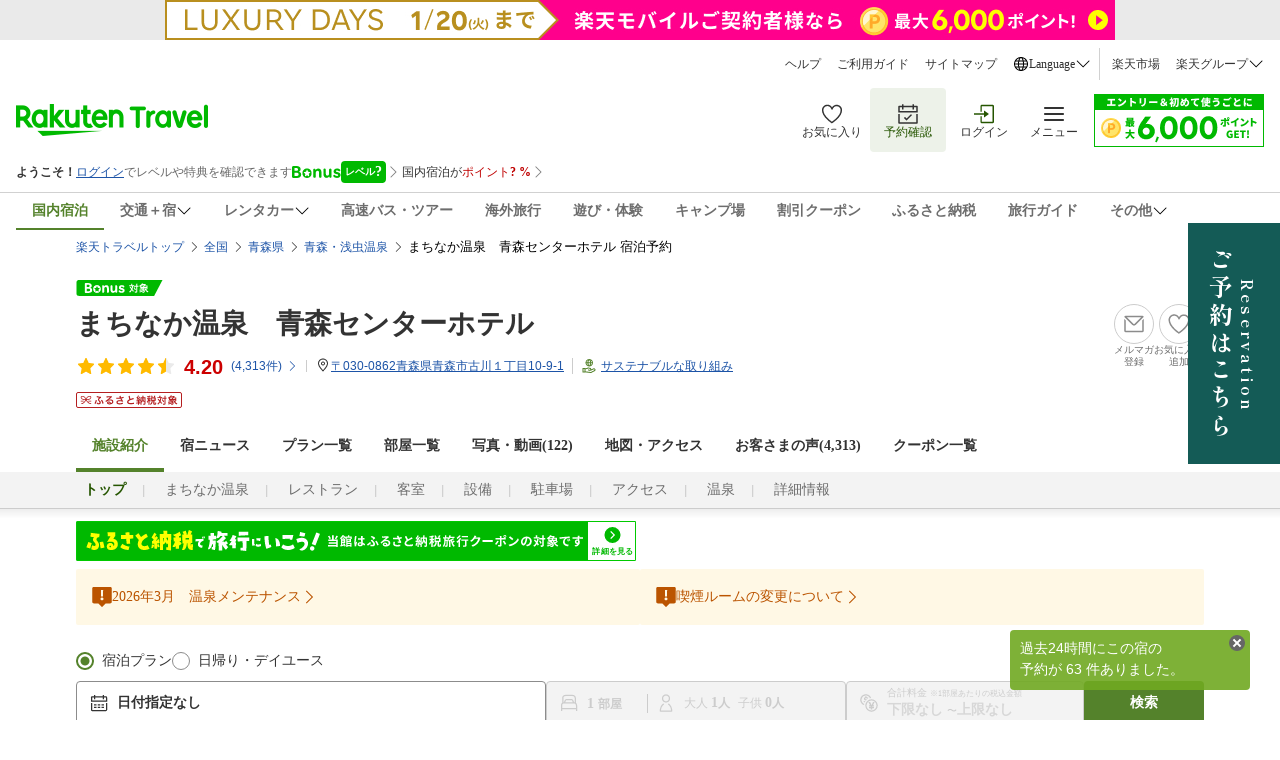

--- FILE ---
content_type: text/html
request_url: https://travel.rakuten.co.jp/HOTEL/78156/
body_size: 37441
content:
<!-- Json-LD for faq -->
<script type="application/ld+json">
	{"mainEntity":[{"name":"駐車場はありますか？","acceptedAnswer":{"text":"駐車場は下記をご確認ください。<br>自走式立体駐車場有（24時間オープン）　２５０台　６００円（税込み／泊）　","@type":"Answer"},"@type":"Question"},{"name":"アクセス情報を教えてください。","acceptedAnswer":{"text":"交通アクセスは下記をご確認ください。<br>JR青森駅より徒歩にて約5分圏内！","@type":"Answer"},"@type":"Question"},{"name":"チェックイン時間・チェックアウト時間を教えてください。","acceptedAnswer":{"text":"チェックイン15:00〜25:00、チェックアウト10:00となっております。<br>（宿泊プランによって異なる場合がございますので、詳細は各宿泊プランをご確認ください。）","@type":"Answer"},"@type":"Question"}],"@context":"https://schema.org","@type":"FAQPage"}</script>

<!DOCTYPE HTML PUBLIC "-//W3C//DTD HTML 4.01 Transitional//EN" "http://www.w3.org/TR/html4/loose.dtd">
<html xmlns="http://www.w3.org/1999/xhtml" xml:lang="ja" lang="ja" dir="ltr" xmlns:og="http://ogp.me/ns#" >
<head>
    <meta http-equiv="Content-Type" content="text/html; charset=UTF-8">
    <meta http-equiv="Content-Style-Type" content="text/css">
    <meta http-equiv="Content-Script-Type" content="text/javascript">
    <meta property="og:title" content="楽天トラベル: まちなか温泉　青森センターホテル 宿泊予約 ">
            <meta property="og:type" content="article">
            <meta property="og:url" content="https://travel.rakuten.co.jp/HOTEL/78156/78156.html">
            <meta property="og:image" content="https://trvimg.r10s.jp/share/HOTEL/78156/78156.jpg">
            <meta property="og:site_name" content="楽天トラベル">
            <meta property="og:description" content="まちなか温泉　青森センターホテル、青森駅から徒歩5分！街の中心で源泉の湯を楽しめるビジネスホテルです！、JR青森駅より徒歩にて約5分圏内！、駐車場:自走式立体駐車場有（24時間オープン）　２５０台　６００円（税込み／泊）　">
            <meta name="keywords" content="まちなか温泉　青森センターホテル,青森県,青森・浅虫温泉,予約,アメニティ,設備,施設,館内設備,部屋設備,備品">
            <meta name="description" content="まちなか温泉　青森センターホテル、青森駅から徒歩5分！街の中心で源泉の湯を楽しめるビジネスホテルです！、JR青森駅より徒歩にて約5分圏内！、駐車場:自走式立体駐車場有（24時間オープン）　２５０台　６００円（税込み／泊）　">
        <script type="text/javascript"><!--

var hotelBasicInfo = { jrdp : "0",jrdpQuery : "",hotelNo : "78156",hotelName : "まちなか温泉　青森センターホテル",tikuDai : "japan",tikuChu : "aomori",tikuShou : "aomori",tikuSai : ""};

var hotelInfo = {"isSp":false,"flg":null,"disabledRooming":false,"isDisplayHotelInquiry":false};
//--></script>
<script>
 if(!tags) var tags = {};
 if(!tags.data) tags.data = {};
 tags.data = {"contents":{"type":"hotel"},"page":{"type":"customize_top","step":"","pageNo":1,"abTestName":"","patternNumber":""},"query":{"items":[{"from":{"date":"","country":"","prefecture":"","city":"","district":"","spot":""},"to":{"date":"","country":"","prefecture":"","city":"","district":"","spot":""},"guest":{"adult":"","child":"","infant":""},"id":[],"type":"","category":[],"provider":{"id":["78156"],"type":"hotel","category":[]}}],"price":{"min":"","max":""},"currency":"JPY","abTestHotelIdList":[]},"browse":{"items":[{"id":"","type":"","provider":{"id":"78156","type":"hotel"}}]}};
</script>
<!-- test new UI on local -->
<link rel="stylesheet" href="https://img.travel.rakuten.co.jp/share/common/css/style-pc.css?_=20241031" >
<link type="text/css" rel="stylesheet" href="https://img.travel.rakuten.co.jp/share/common/css/thickbox_2.css" media="screen" />
<link type="text/css" rel="stylesheet" href="https://img.travel.rakuten.co.jp/share/rtl/css/util.calendar.css">
<link type="text/css" rel="stylesheet" href="https://img.travel.rakuten.co.jp/share/themes/hotel/css/plan_sprite_2_new.css">
<link type="text/css" rel="stylesheet" href="https://img.travel.rakuten.co.jp/share/themes/hotel/css/trvl_htl_base.css">
<link type="text/css" rel="stylesheet" href="https://img.travel.rakuten.co.jp/share/themes/recently/css/recent_condition.css" media="screen">
<link type="text/css" rel="stylesheet" href="https://img.travel.rakuten.co.jp/share/themes/recently/css/horizontal_widget.css" media="screen">
<link type="text/css" rel="stylesheet" href="https://img.travel.rakuten.co.jp/share/common/css/service-pc.css?_=20230717">
<link type="text/css" rel="stylesheet" href="https://img.travel.rakuten.co.jp/share/rtl/css/widget_history_correlated-pc.css" media="all">
<link type="text/css" rel="stylesheet" href="https://img.travel.rakuten.co.jp/share/themes/hotel/css/trvl_htl_base.css?_=20230901">
<link type="text/css" rel="stylesheet" href="https://img.travel.rakuten.co.jp/share/rtl/css/widget.pc.footerCarousel.css">
<link type="text/css" rel="stylesheet" href="https://img.travel.rakuten.co.jp/share/rtl/css/single.search.form.css?_=20250929" media="screen">
<link type="text/css" rel="stylesheet" href="https://trv.r10s.jp/share/common/css/rtc-icons.css">
<link type="text/css" rel="stylesheet" href="https://img.travel.rakuten.co.jp/share/rtl/css/pc.search.modal.datepicker.current.css" media="screen">
<link type="text/css" rel="stylesheet" href="https://img.travel.rakuten.co.jp/share/themes/ds/css/bonusProgram_pc.css?_=20250729" media="screen">

<link type="text/css" rel="stylesheet" href="https://img.travel.rakuten.co.jp/share/rtl/css/widget_history_correlated-pc_imgOpt.css" media="all">
<link type="text/css" rel="stylesheet" href="https://img.travel.rakuten.co.jp/share/themes/hotel/css/preferred_sparkle_hotelinfo.css?=_20210522" media="screen">

<link media="all" href="https://img.travel.rakuten.co.jp/share/themes/hotel/css/custom_2.css" type="text/css" rel="stylesheet">
<link type="text/css" rel="stylesheet" href="https://img.travel.rakuten.co.jp/share/themes/hotel/css/trvl_hotel_page.css?_=20250924">
<link rel="stylesheet" href="https://trv.r10s.jp/share/react/1.0.0/css/Travelers_HotelInformation_HotelTop_Attention.css">
<link rel="stylesheet" href="https://trv.r10s.jp/share/react/1.0.5/css/Travelers_HotelInformation_HotelTop_NewsList.css">
<script type="text/javascript" charset="Shift_JIS" src="https://trv.r10s.jp/share/common/js/lib/jquery/jquery.js"></script>
        <script charset="UTF-8" type="text/javascript" src="https://trv.r10s.jp/share/recipe/js/recipe.js" data-menu="hotel.top.v3" data-exports="jQuery"></script>
    <!--[if lt IE 9]><script src="https://trv.r10s.jp/share/common/js/lib/html5shiv.js"></script><![endif]-->
<script type="text/javascript">
    var actionvirus_hotel_no="78156";
</script>
<script type="text/javascript" src="https://trv.r10s.jp/share/iconapi/js/iconapi.js"></script>
<script type="text/javascript" src="https://trv.r10s.jp/share/iconapi/js/iconapiPrefHotel.js?_=20240130"></script>
<script language="javascript" charset="Shift_JIS" src="https://trv.r10s.jp/share/iconapi/js/preferredHotel.js?=_20201114"></script>
<script type="text/javascript" src="https://trv.r10s.jp/share/iconapi/js/hotelpage.iconapi.js"></script>

<script type="module" crossorigin src="/share/react/1.0.3/js/Travelers_HotelInformation_HotelTop_Attention.js"></script>
<script type="module" crossorigin src="/share/react/1.0.5/js/Travelers_HotelInformation_HotelTop_NewsList.js"></script>
<script type="text/javascript" src="https://trv.r10s.jp/share/rtl/js/util.rtcondex.js"></script>
<script type="text/javascript">
    $().ready(function(){
        let $addFilterConditionButton = $("#addFilterConditionButton");
        if ($addFilterConditionButton !== undefined){
            if ($("input[type=checkbox][value=lunch]").length === 0) {
                $("#hotelPlanTitle").text("絞り込み");
                $addFilterConditionButton.hide();
            }
        }
        showRoomCheckbox();
    });
</script>
<script type="text/javascript">
    ;window.NREUM||(NREUM={});NREUM.init={distributed_tracing:{enabled:true},privacy:{cookies_enabled:true},ajax:{deny_list:["bam.nr-data.net"]}};

    ;NREUM.loader_config={accountID:"3976825",trustKey:"3976825",agentID:"594417182",licenseKey:"NRJS-dcdf7876d26301fde95",applicationID:"594417182"}
    ;NREUM.info={beacon:"bam.nr-data.net",errorBeacon:"bam.nr-data.net",licenseKey:"NRJS-dcdf7876d26301fde95",applicationID:"594417182",sa:1}
    ;(()=>{"use strict";var e,t,r={9071:(e,t,r)=>{r.d(t,{I:()=>n});var n=0,i=navigator.userAgent.match(/Firefox[\/\s](\d+\.\d+)/);i&&(n=+i[1])},8768:(e,t,r)=>{r.d(t,{T:()=>n,p:()=>i});const n=/(iPad|iPhone|iPod)/g.test(navigator.userAgent),i=n&&Boolean("undefined"==typeof SharedWorker)},880:(e,t,r)=>{r.d(t,{P_:()=>l,Mt:()=>g,C5:()=>s,DL:()=>v,OP:()=>T,lF:()=>D,Yu:()=>y,Dg:()=>h,CX:()=>c,GE:()=>b,sU:()=>_});var n=r(6797),i=r(4286);const o={beacon:n.ce.beacon,errorBeacon:n.ce.errorBeacon,licenseKey:void 0,applicationID:void 0,sa:void 0,queueTime:void 0,applicationTime:void 0,ttGuid:void 0,user:void 0,account:void 0,product:void 0,extra:void 0,jsAttributes:{},userAttributes:void 0,atts:void 0,transactionName:void 0,tNamePlain:void 0},a={};function s(e){if(!e)throw new Error("All info objects require an agent identifier!");if(!a[e])throw new Error("Info for ".concat(e," was never set"));return a[e]}function c(e,t){if(!e)throw new Error("All info objects require an agent identifier!");a[e]=(0,i.D)(t,o),(0,n.Qy)(e,a[e],"info")}var u=r(2797);const d=()=>{const e={blockSelector:"[data-nr-block]",maskInputOptions:{password:!0}};return{allow_bfcache:!0,privacy:{cookies_enabled:!0},ajax:{deny_list:void 0,enabled:!0,harvestTimeSeconds:10},distributed_tracing:{enabled:void 0,exclude_newrelic_header:void 0,cors_use_newrelic_header:void 0,cors_use_tracecontext_headers:void 0,allowed_origins:void 0},session:{domain:void 0,expiresMs:u.oD,inactiveMs:u.Hb},ssl:void 0,obfuscate:void 0,jserrors:{enabled:!0,harvestTimeSeconds:10},metrics:{enabled:!0},page_action:{enabled:!0,harvestTimeSeconds:30},page_view_event:{enabled:!0},page_view_timing:{enabled:!0,harvestTimeSeconds:30,long_task:!1},session_trace:{enabled:!0,harvestTimeSeconds:10},session_replay:{enabled:!1,harvestTimeSeconds:60,sampleRate:.1,errorSampleRate:.1,maskTextSelector:"*",maskAllInputs:!0,get blockClass(){return"nr-block"},get ignoreClass(){return"nr-ignore"},get maskTextClass(){return"nr-mask"},get blockSelector(){return e.blockSelector},set blockSelector(t){e.blockSelector+=",".concat(t)},get maskInputOptions(){return e.maskInputOptions},set maskInputOptions(t){e.maskInputOptions={...t,password:!0}}},spa:{enabled:!0,harvestTimeSeconds:10}}},f={};function l(e){if(!e)throw new Error("All configuration objects require an agent identifier!");if(!f[e])throw new Error("Configuration for ".concat(e," was never set"));return f[e]}function h(e,t){if(!e)throw new Error("All configuration objects require an agent identifier!");f[e]=(0,i.D)(t,d()),(0,n.Qy)(e,f[e],"config")}function g(e,t){if(!e)throw new Error("All configuration objects require an agent identifier!");var r=l(e);if(r){for(var n=t.split("."),i=0;i<n.length-1;i++)if("object"!=typeof(r=r[n[i]]))return;r=r[n[n.length-1]]}return r}const p={accountID:void 0,trustKey:void 0,agentID:void 0,licenseKey:void 0,applicationID:void 0,xpid:void 0},m={};function v(e){if(!e)throw new Error("All loader-config objects require an agent identifier!");if(!m[e])throw new Error("LoaderConfig for ".concat(e," was never set"));return m[e]}function b(e,t){if(!e)throw new Error("All loader-config objects require an agent identifier!");m[e]=(0,i.D)(t,p),(0,n.Qy)(e,m[e],"loader_config")}const y=(0,n.mF)().o;var w=r(2374),x=r(1651);const E={buildEnv:x.Re,bytesSent:{},queryBytesSent:{},customTransaction:void 0,disabled:!1,distMethod:x.gF,isolatedBacklog:!1,loaderType:void 0,maxBytes:3e4,offset:Math.floor(w._A?.performance?.timeOrigin||w._A?.performance?.timing?.navigationStart||Date.now()),onerror:void 0,origin:""+w._A.location,ptid:void 0,releaseIds:{},session:void 0,xhrWrappable:"function"==typeof w._A.XMLHttpRequest?.prototype?.addEventListener,version:x.q4},A={};function T(e){if(!e)throw new Error("All runtime objects require an agent identifier!");if(!A[e])throw new Error("Runtime for ".concat(e," was never set"));return A[e]}function _(e,t){if(!e)throw new Error("All runtime objects require an agent identifier!");A[e]=(0,i.D)(t,E),(0,n.Qy)(e,A[e],"runtime")}function D(e){return function(e){try{const t=s(e);return!!t.licenseKey&&!!t.errorBeacon&&!!t.applicationID}catch(e){return!1}}(e)}},4286:(e,t,r)=>{r.d(t,{D:()=>i});var n=r(8610);function i(e,t){try{if(!e||"object"!=typeof e)return(0,n.Z)("Setting a Configurable requires an object as input");if(!t||"object"!=typeof t)return(0,n.Z)("Setting a Configurable requires a model to set its initial properties");const r=Object.create(Object.getPrototypeOf(t),Object.getOwnPropertyDescriptors(t)),o=0===Object.keys(r).length?e:r;for(let a in o)if(void 0!==e[a])try{"object"==typeof e[a]&&"object"==typeof t[a]?r[a]=i(e[a],t[a]):r[a]=e[a]}catch(e){(0,n.Z)("An error occurred while setting a property of a Configurable",e)}return r}catch(e){(0,n.Z)("An error occured while setting a Configurable",e)}}},1651:(e,t,r)=>{r.d(t,{Re:()=>i,gF:()=>o,q4:()=>n});const n="1.234.0",i="PROD",o="CDN"},9557:(e,t,r)=>{r.d(t,{w:()=>o});var n=r(8610);const i={agentIdentifier:"",ee:void 0};class o{constructor(e){try{if("object"!=typeof e)return(0,n.Z)("shared context requires an object as input");this.sharedContext={},Object.assign(this.sharedContext,i),Object.entries(e).forEach((e=>{let[t,r]=e;Object.keys(i).includes(t)&&(this.sharedContext[t]=r)}))}catch(e){(0,n.Z)("An error occured while setting SharedContext",e)}}}},4329:(e,t,r)=>{r.d(t,{L:()=>d,R:()=>c});var n=r(3752),i=r(7022),o=r(4045),a=r(2325);const s={};function c(e,t){const r={staged:!1,priority:a.p[t]||0};u(e),s[e].get(t)||s[e].set(t,r)}function u(e){e&&(s[e]||(s[e]=new Map))}function d(){let e=arguments.length>0&&void 0!==arguments[0]?arguments[0]:"",t=arguments.length>1&&void 0!==arguments[1]?arguments[1]:"feature";if(u(e),!e||!s[e].get(t))return a(t);s[e].get(t).staged=!0;const r=[...s[e]];function a(t){const r=e?n.ee.get(e):n.ee,a=o.X.handlers;if(r.backlog&&a){var s=r.backlog[t],c=a[t];if(c){for(var u=0;s&&u<s.length;++u)f(s[u],c);(0,i.D)(c,(function(e,t){(0,i.D)(t,(function(t,r){r[0].on(e,r[1])}))}))}delete a[t],r.backlog[t]=null,r.emit("drain-"+t,[])}}r.every((e=>{let[t,r]=e;return r.staged}))&&(r.sort(((e,t)=>e[1].priority-t[1].priority)),r.forEach((e=>{let[t]=e;a(t)})))}function f(e,t){var r=e[1];(0,i.D)(t[r],(function(t,r){var n=e[0];if(r[0]===n){var i=r[1],o=e[3],a=e[2];i.apply(o,a)}}))}},3752:(e,t,r)=>{r.d(t,{c:()=>f,ee:()=>u});var n=r(6797),i=r(3916),o=r(7022),a=r(880),s="nr@context";let c=(0,n.fP)();var u;function d(){}function f(e){return(0,i.X)(e,s,l)}function l(){return new d}function h(){u.aborted=!0,u.backlog={}}c.ee?u=c.ee:(u=function e(t,r){var n={},c={},f={},g=!1;try{g=16===r.length&&(0,a.OP)(r).isolatedBacklog}catch(e){}var p={on:b,addEventListener:b,removeEventListener:y,emit:v,get:x,listeners:w,context:m,buffer:E,abort:h,aborted:!1,isBuffering:A,debugId:r,backlog:g?{}:t&&"object"==typeof t.backlog?t.backlog:{}};return p;function m(e){return e&&e instanceof d?e:e?(0,i.X)(e,s,l):l()}function v(e,r,n,i,o){if(!1!==o&&(o=!0),!u.aborted||i){t&&o&&t.emit(e,r,n);for(var a=m(n),s=w(e),d=s.length,f=0;f<d;f++)s[f].apply(a,r);var l=T()[c[e]];return l&&l.push([p,e,r,a]),a}}function b(e,t){n[e]=w(e).concat(t)}function y(e,t){var r=n[e];if(r)for(var i=0;i<r.length;i++)r[i]===t&&r.splice(i,1)}function w(e){return n[e]||[]}function x(t){return f[t]=f[t]||e(p,t)}function E(e,t){var r=T();p.aborted||(0,o.D)(e,(function(e,n){t=t||"feature",c[n]=t,t in r||(r[t]=[])}))}function A(e){return!!T()[c[e]]}function T(){return p.backlog}}(void 0,"globalEE"),c.ee=u)},9252:(e,t,r)=>{r.d(t,{E:()=>n,p:()=>i});var n=r(3752).ee.get("handle");function i(e,t,r,i,o){o?(o.buffer([e],i),o.emit(e,t,r)):(n.buffer([e],i),n.emit(e,t,r))}},4045:(e,t,r)=>{r.d(t,{X:()=>o});var n=r(9252);o.on=a;var i=o.handlers={};function o(e,t,r,o){a(o||n.E,i,e,t,r)}function a(e,t,r,i,o){o||(o="feature"),e||(e=n.E);var a=t[o]=t[o]||{};(a[r]=a[r]||[]).push([e,i])}},8544:(e,t,r)=>{r.d(t,{bP:()=>s,iz:()=>c,m$:()=>a});var n=r(2374);let i=!1,o=!1;try{const e={get passive(){return i=!0,!1},get signal(){return o=!0,!1}};n._A.addEventListener("test",null,e),n._A.removeEventListener("test",null,e)}catch(e){}function a(e,t){return i||o?{capture:!!e,passive:i,signal:t}:!!e}function s(e,t){let r=arguments.length>2&&void 0!==arguments[2]&&arguments[2],n=arguments.length>3?arguments[3]:void 0;window.addEventListener(e,t,a(r,n))}function c(e,t){let r=arguments.length>2&&void 0!==arguments[2]&&arguments[2],n=arguments.length>3?arguments[3]:void 0;document.addEventListener(e,t,a(r,n))}},5526:(e,t,r)=>{r.d(t,{Ht:()=>u,M:()=>c,Rl:()=>a,ky:()=>s});var n=r(2374);const i="xxxxxxxx-xxxx-4xxx-yxxx-xxxxxxxxxxxx";function o(e,t){return e?15&e[t]:16*Math.random()|0}function a(){const e=n._A?.crypto||n._A?.msCrypto;let t,r=0;return e&&e.getRandomValues&&(t=e.getRandomValues(new Uint8Array(31))),i.split("").map((e=>"x"===e?o(t,++r).toString(16):"y"===e?(3&o()|8).toString(16):e)).join("")}function s(e){const t=n._A?.crypto||n._A?.msCrypto;let r,i=0;t&&t.getRandomValues&&(r=t.getRandomValues(new Uint8Array(31)));const a=[];for(var s=0;s<e;s++)a.push(o(r,++i).toString(16));return a.join("")}function c(){return s(16)}function u(){return s(32)}},2797:(e,t,r)=>{r.d(t,{Bq:()=>n,Hb:()=>o,oD:()=>i});const n="NRBA",i=144e5,o=18e5},2053:(e,t,r)=>{function n(){return Math.round(performance.now())}r.d(t,{z:()=>n})},6368:(e,t,r)=>{r.d(t,{e:()=>o});var n=r(2374),i={};function o(e){if(e in i)return i[e];if(0===(e||"").indexOf("data:"))return{protocol:"data"};let t;var r=n._A?.location,o={};if(n.il)t=document.createElement("a"),t.href=e;else try{t=new URL(e,r.href)}catch(e){return o}o.port=t.port;var a=t.href.split("://");!o.port&&a[1]&&(o.port=a[1].split("/")[0].split("@").pop().split(":")[1]),o.port&&"0"!==o.port||(o.port="https"===a[0]?"443":"80"),o.hostname=t.hostname||r.hostname,o.pathname=t.pathname,o.protocol=a[0],"/"!==o.pathname.charAt(0)&&(o.pathname="/"+o.pathname);var s=!t.protocol||":"===t.protocol||t.protocol===r.protocol,c=t.hostname===r.hostname&&t.port===r.port;return o.sameOrigin=s&&(!t.hostname||c),"/"===o.pathname&&(i[e]=o),o}},8610:(e,t,r)=>{function n(e,t){"function"==typeof console.warn&&(console.warn("New Relic: ".concat(e)),t&&console.warn(t))}r.d(t,{Z:()=>n})},7269:(e,t,r)=>{r.d(t,{N:()=>u,T:()=>d});var n=r(7022),i=r(3752),o=r(9252),a=r(4329),s=r(2325);const c={stn:[s.D.sessionTrace],err:[s.D.jserrors,s.D.metrics],ins:[s.D.pageAction],spa:[s.D.spa],sr:[s.D.sessionReplay]};function u(e,t){var r=i.ee.get(t);e&&"object"==typeof e&&((0,n.D)(e,(function(e,t){if(!t)return(c[e]||[]).forEach((t=>{(0,o.p)("block-"+e,[],void 0,t,r)}));d[e]||((0,o.p)("feat-"+e,[],void 0,c[e],r),d[e]=!0)})),(0,a.L)(t,s.D.pageViewEvent))}const d={}},3916:(e,t,r)=>{r.d(t,{X:()=>i});var n=Object.prototype.hasOwnProperty;function i(e,t,r){if(n.call(e,t))return e[t];var i=r();if(Object.defineProperty&&Object.keys)try{return Object.defineProperty(e,t,{value:i,writable:!0,enumerable:!1}),i}catch(e){}return e[t]=i,i}},2374:(e,t,r)=>{r.d(t,{FN:()=>a,_A:()=>o,il:()=>n,v6:()=>i});const n=Boolean("undefined"!=typeof window&&window.document),i=Boolean("undefined"!=typeof WorkerGlobalScope&&self.navigator instanceof WorkerNavigator);let o=(()=>{if(n)return window;if(i){if("undefined"!=typeof globalThis&&globalThis instanceof WorkerGlobalScope)return globalThis;if(self instanceof WorkerGlobalScope)return self}throw new Error('New Relic browser agent shutting down due to error: Unable to locate global scope. This is possibly due to code redefining browser global variables like "self" and "window".')})();const a=""+o.location},7022:(e,t,r)=>{r.d(t,{D:()=>n});const n=(e,t)=>Object.entries(e||{}).map((e=>{let[r,n]=e;return t(r,n)}))},2438:(e,t,r)=>{r.d(t,{P:()=>o});var n=r(3752);const i=()=>{const e=new WeakSet;return(t,r)=>{if("object"==typeof r&&null!==r){if(e.has(r))return;e.add(r)}return r}};function o(e){try{return JSON.stringify(e,i())}catch(e){try{n.ee.emit("internal-error",[e])}catch(e){}}}},2650:(e,t,r)=>{r.d(t,{K:()=>a,b:()=>o});var n=r(8544);function i(){return"undefined"==typeof document||"complete"===document.readyState}function o(e,t){if(i())return e();(0,n.bP)("load",e,t)}function a(e){if(i())return e();(0,n.iz)("DOMContentLoaded",e)}},6797:(e,t,r)=>{r.d(t,{EZ:()=>u,Qy:()=>c,ce:()=>o,fP:()=>a,gG:()=>d,mF:()=>s});var n=r(2053),i=r(2374);const o={beacon:"bam.nr-data.net",errorBeacon:"bam.nr-data.net"};function a(){return i._A.NREUM||(i._A.NREUM={}),void 0===i._A.newrelic&&(i._A.newrelic=i._A.NREUM),i._A.NREUM}function s(){let e=a();return e.o||(e.o={ST:i._A.setTimeout,SI:i._A.setImmediate,CT:i._A.clearTimeout,XHR:i._A.XMLHttpRequest,REQ:i._A.Request,EV:i._A.Event,PR:i._A.Promise,MO:i._A.MutationObserver,FETCH:i._A.fetch}),e}function c(e,t,r){let i=a();const o=i.initializedAgents||{},s=o[e]||{};return Object.keys(s).length||(s.initializedAt={ms:(0,n.z)(),date:new Date}),i.initializedAgents={...o,[e]:{...s,[r]:t}},i}function u(e,t){a()[e]=t}function d(){return function(){let e=a();const t=e.info||{};e.info={beacon:o.beacon,errorBeacon:o.errorBeacon,...t}}(),function(){let e=a();const t=e.init||{};e.init={...t}}(),s(),function(){let e=a();const t=e.loader_config||{};e.loader_config={...t}}(),a()}},6998:(e,t,r)=>{r.d(t,{N:()=>i});var n=r(8544);function i(e){let t=arguments.length>1&&void 0!==arguments[1]&&arguments[1],r=arguments.length>2?arguments[2]:void 0,i=arguments.length>3?arguments[3]:void 0;return void(0,n.iz)("visibilitychange",(function(){if(t)return void("hidden"==document.visibilityState&&e());e(document.visibilityState)}),r,i)}},7264:(e,t,r)=>{r.d(t,{em:()=>v,u5:()=>N,QU:()=>j,_L:()=>I,Gm:()=>z,Lg:()=>M,gy:()=>U,BV:()=>Q,Kf:()=>ee});var n=r(3752);const i="nr@original";var o=Object.prototype.hasOwnProperty,a=!1;function s(e,t){return e||(e=n.ee),r.inPlace=function(e,t,n,i,o){n||(n="");var a,s,c,u="-"===n.charAt(0);for(c=0;c<t.length;c++)d(a=e[s=t[c]])||(e[s]=r(a,u?s+n:n,i,s,o))},r.flag=i,r;function r(t,r,n,a,s){return d(t)?t:(r||(r=""),nrWrapper[i]=t,u(t,nrWrapper,e),nrWrapper);function nrWrapper(){var i,u,d,f;try{u=this,i=[...arguments],d="function"==typeof n?n(i,u):n||{}}catch(t){c([t,"",[i,u,a],d],e)}o(r+"start",[i,u,a],d,s);try{return f=t.apply(u,i)}catch(e){throw o(r+"err",[i,u,e],d,s),e}finally{o(r+"end",[i,u,f],d,s)}}}function o(r,n,i,o){if(!a||t){var s=a;a=!0;try{e.emit(r,n,i,t,o)}catch(t){c([t,r,n,i],e)}a=s}}}function c(e,t){t||(t=n.ee);try{t.emit("internal-error",e)}catch(e){}}function u(e,t,r){if(Object.defineProperty&&Object.keys)try{return Object.keys(e).forEach((function(r){Object.defineProperty(t,r,{get:function(){return e[r]},set:function(t){return e[r]=t,t}})})),t}catch(e){c([e],r)}for(var n in e)o.call(e,n)&&(t[n]=e[n]);return t}function d(e){return!(e&&e instanceof Function&&e.apply&&!e[i])}var f=r(3916),l=r(2374);const h={},g=XMLHttpRequest,p="addEventListener",m="removeEventListener";function v(e){var t=function(e){return(e||n.ee).get("events")}(e);if(h[t.debugId]++)return t;h[t.debugId]=1;var r=s(t,!0);function i(e){r.inPlace(e,[p,m],"-",o)}function o(e,t){return e[1]}return"getPrototypeOf"in Object&&(l.il&&b(document,i),b(l._A,i),b(g.prototype,i)),t.on(p+"-start",(function(e,t){var n=e[1];if(null!==n&&("function"==typeof n||"object"==typeof n)){var i=(0,f.X)(n,"nr@wrapped",(function(){var e={object:function(){if("function"!=typeof n.handleEvent)return;return n.handleEvent.apply(n,arguments)},function:n}[typeof n];return e?r(e,"fn-",null,e.name||"anonymous"):n}));this.wrapped=e[1]=i}})),t.on(m+"-start",(function(e){e[1]=this.wrapped||e[1]})),t}function b(e,t){let r=e;for(;"object"==typeof r&&!Object.prototype.hasOwnProperty.call(r,p);)r=Object.getPrototypeOf(r);for(var n=arguments.length,i=new Array(n>2?n-2:0),o=2;o<n;o++)i[o-2]=arguments[o];r&&t(r,...i)}var y="fetch-",w=y+"body-",x=["arrayBuffer","blob","json","text","formData"],E=l._A.Request,A=l._A.Response,T="prototype",_="nr@context";const D={};function N(e){const t=function(e){return(e||n.ee).get("fetch")}(e);if(!(E&&A&&l._A.fetch))return t;if(D[t.debugId]++)return t;function r(e,r,n){var i=e[r];"function"==typeof i&&(e[r]=function(){var e,r=[...arguments],o={};t.emit(n+"before-start",[r],o),o[_]&&o[_].dt&&(e=o[_].dt);var a=i.apply(this,r);return t.emit(n+"start",[r,e],a),a.then((function(e){return t.emit(n+"end",[null,e],a),e}),(function(e){throw t.emit(n+"end",[e],a),e}))})}return D[t.debugId]=1,x.forEach((e=>{r(E[T],e,w),r(A[T],e,w)})),r(l._A,"fetch",y),t.on(y+"end",(function(e,r){var n=this;if(r){var i=r.headers.get("content-length");null!==i&&(n.rxSize=i),t.emit(y+"done",[null,r],n)}else t.emit(y+"done",[e],n)})),t}const O={},S=["pushState","replaceState"];function j(e){const t=function(e){return(e||n.ee).get("history")}(e);return!l.il||O[t.debugId]++||(O[t.debugId]=1,s(t).inPlace(window.history,S,"-")),t}var P=r(8544);const C={},R=["appendChild","insertBefore","replaceChild"];function I(e){const t=function(e){return(e||n.ee).get("jsonp")}(e);if(!l.il||C[t.debugId])return t;C[t.debugId]=!0;var r=s(t),i=/[?&](?:callback|cb)=([^&#]+)/,o=/(.*)\.([^.]+)/,a=/^(\w+)(\.|$)(.*)$/;function c(e,t){var r=e.match(a),n=r[1],i=r[3];return i?c(i,t[n]):t[n]}return r.inPlace(Node.prototype,R,"dom-"),t.on("dom-start",(function(e){!function(e){if(!e||"string"!=typeof e.nodeName||"script"!==e.nodeName.toLowerCase())return;if("function"!=typeof e.addEventListener)return;var n=(a=e.src,s=a.match(i),s?s[1]:null);var a,s;if(!n)return;var u=function(e){var t=e.match(o);if(t&&t.length>=3)return{key:t[2],parent:c(t[1],window)};return{key:e,parent:window}}(n);if("function"!=typeof u.parent[u.key])return;var d={};function f(){t.emit("jsonp-end",[],d),e.removeEventListener("load",f,(0,P.m$)(!1)),e.removeEventListener("error",l,(0,P.m$)(!1))}function l(){t.emit("jsonp-error",[],d),t.emit("jsonp-end",[],d),e.removeEventListener("load",f,(0,P.m$)(!1)),e.removeEventListener("error",l,(0,P.m$)(!1))}r.inPlace(u.parent,[u.key],"cb-",d),e.addEventListener("load",f,(0,P.m$)(!1)),e.addEventListener("error",l,(0,P.m$)(!1)),t.emit("new-jsonp",[e.src],d)}(e[0])})),t}var k=r(880);const H={};function z(e){const t=function(e){return(e||n.ee).get("mutation")}(e);if(!l.il||H[t.debugId])return t;H[t.debugId]=!0;var r=s(t),i=k.Yu.MO;return i&&(window.MutationObserver=function(e){return this instanceof i?new i(r(e,"fn-")):i.apply(this,arguments)},MutationObserver.prototype=i.prototype),t}const L={};function M(e){const t=function(e){return(e||n.ee).get("promise")}(e);if(L[t.debugId])return t;L[t.debugId]=!0;var r=n.c,o=s(t),a=k.Yu.PR;return a&&function(){function e(r){var n=t.context(),i=o(r,"executor-",n,null,!1);const s=Reflect.construct(a,[i],e);return t.context(s).getCtx=function(){return n},s}l._A.Promise=e,Object.defineProperty(e,"name",{value:"Promise"}),e.toString=function(){return a.toString()},Object.setPrototypeOf(e,a),["all","race"].forEach((function(r){const n=a[r];e[r]=function(e){let i=!1;[...e||[]].forEach((e=>{this.resolve(e).then(a("all"===r),a(!1))}));const o=n.apply(this,arguments);return o;function a(e){return function(){t.emit("propagate",[null,!i],o,!1,!1),i=i||!e}}}})),["resolve","reject"].forEach((function(r){const n=a[r];e[r]=function(e){const r=n.apply(this,arguments);return e!==r&&t.emit("propagate",[e,!0],r,!1,!1),r}})),e.prototype=a.prototype;const n=a.prototype.then;a.prototype.then=function(){var e=this,i=r(e);i.promise=e;for(var a=arguments.length,s=new Array(a),c=0;c<a;c++)s[c]=arguments[c];s[0]=o(s[0],"cb-",i,null,!1),s[1]=o(s[1],"cb-",i,null,!1);const u=n.apply(this,s);return i.nextPromise=u,t.emit("propagate",[e,!0],u,!1,!1),u},a.prototype.then[i]=n,t.on("executor-start",(function(e){e[0]=o(e[0],"resolve-",this,null,!1),e[1]=o(e[1],"resolve-",this,null,!1)})),t.on("executor-err",(function(e,t,r){e[1](r)})),t.on("cb-end",(function(e,r,n){t.emit("propagate",[n,!0],this.nextPromise,!1,!1)})),t.on("propagate",(function(e,r,n){this.getCtx&&!r||(this.getCtx=function(){if(e instanceof Promise)var r=t.context(e);return r&&r.getCtx?r.getCtx():this})}))}(),t}const B={},F="requestAnimationFrame";function U(e){const t=function(e){return(e||n.ee).get("raf")}(e);if(!l.il||B[t.debugId]++)return t;B[t.debugId]=1;var r=s(t);return r.inPlace(window,[F],"raf-"),t.on("raf-start",(function(e){e[0]=r(e[0],"fn-")})),t}const q={},G="setTimeout",V="setInterval",X="clearTimeout",Z="-start",W="-",$=[G,"setImmediate",V,X,"clearImmediate"];function Q(e){const t=function(e){return(e||n.ee).get("timer")}(e);if(q[t.debugId]++)return t;q[t.debugId]=1;var r=s(t);return r.inPlace(l._A,$.slice(0,2),G+W),r.inPlace(l._A,$.slice(2,3),V+W),r.inPlace(l._A,$.slice(3),X+W),t.on(V+Z,(function(e,t,n){e[0]=r(e[0],"fn-",null,n)})),t.on(G+Z,(function(e,t,n){this.method=n,this.timerDuration=isNaN(e[1])?0:+e[1],e[0]=r(e[0],"fn-",this,n)})),t}var Y=r(8610);const K={},J=["open","send"];function ee(e){var t=e||n.ee;const r=function(e){return(e||n.ee).get("xhr")}(t);if(K[r.debugId]++)return r;K[r.debugId]=1,v(t);var i=s(r),o=k.Yu.XHR,a=k.Yu.MO,c=k.Yu.PR,u=k.Yu.SI,d="readystatechange",f=["onload","onerror","onabort","onloadstart","onloadend","onprogress","ontimeout"],h=[],g=l._A.XMLHttpRequest.listeners,p=l._A.XMLHttpRequest=function(e){var t=new o(e);function n(){try{r.emit("new-xhr",[t],t),t.addEventListener(d,b,(0,P.m$)(!1))}catch(e){(0,Y.Z)("An error occured while intercepting XHR",e);try{r.emit("internal-error",[e])}catch(e){}}}return this.listeners=g?[...g,n]:[n],this.listeners.forEach((e=>e())),t};function m(e,t){i.inPlace(t,["onreadystatechange"],"fn-",A)}function b(){var e=this,t=r.context(e);e.readyState>3&&!t.resolved&&(t.resolved=!0,r.emit("xhr-resolved",[],e)),i.inPlace(e,f,"fn-",A)}if(function(e,t){for(var r in e)t[r]=e[r]}(o,p),p.prototype=o.prototype,i.inPlace(p.prototype,J,"-xhr-",A),r.on("send-xhr-start",(function(e,t){m(e,t),function(e){h.push(e),a&&(y?y.then(E):u?u(E):(w=-w,x.data=w))}(t)})),r.on("open-xhr-start",m),a){var y=c&&c.resolve();if(!u&&!c){var w=1,x=document.createTextNode(w);new a(E).observe(x,{characterData:!0})}}else t.on("fn-end",(function(e){e[0]&&e[0].type===d||E()}));function E(){for(var e=0;e<h.length;e++)m(0,h[e]);h.length&&(h=[])}function A(e,t){return t}return r}},8675:(e,t,r)=>{r.d(t,{t:()=>n});const n=r(2325).D.ajax},8322:(e,t,r)=>{r.d(t,{A:()=>i,t:()=>n});const n=r(2325).D.jserrors,i="nr@seenError"},6034:(e,t,r)=>{r.d(t,{gF:()=>o,mY:()=>i,t9:()=>n,vz:()=>s,xS:()=>a});const n=r(2325).D.metrics,i="sm",o="cm",a="storeSupportabilityMetrics",s="storeEventMetrics"},6486:(e,t,r)=>{r.d(t,{t:()=>n});const n=r(2325).D.pageAction},2484:(e,t,r)=>{r.d(t,{Dz:()=>i,OJ:()=>a,qw:()=>o,t9:()=>n});const n=r(2325).D.pageViewEvent,i="firstbyte",o="domcontent",a="windowload"},6382:(e,t,r)=>{r.d(t,{t:()=>n});const n=r(2325).D.pageViewTiming},2628:(e,t,r)=>{r.d(t,{BST_RESOURCE:()=>i,BST_TIMER:()=>d,END:()=>s,FEATURE_NAME:()=>n,FN_END:()=>u,FN_START:()=>c,PUSH_STATE:()=>f,RESOURCE:()=>o,START:()=>a});const n=r(2325).D.sessionTrace,i="bstResource",o="resource",a="-start",s="-end",c="fn"+a,u="fn"+s,d="bstTimer",f="pushState"},755:(e,t,r)=>{r.d(t,{BODY:()=>E,CB_END:()=>A,CB_START:()=>u,END:()=>x,FEATURE_NAME:()=>i,FETCH:()=>_,FETCH_BODY:()=>v,FETCH_DONE:()=>m,FETCH_START:()=>p,FN_END:()=>c,FN_START:()=>s,INTERACTION:()=>l,INTERACTION_API:()=>d,INTERACTION_EVENTS:()=>o,JSONP_END:()=>b,JSONP_NODE:()=>g,JS_TIME:()=>T,MAX_TIMER_BUDGET:()=>a,REMAINING:()=>f,SPA_NODE:()=>h,START:()=>w,originalSetTimeout:()=>y});var n=r(880);r(2374);const i=r(2325).D.spa,o=["click","submit","keypress","keydown","keyup","change"],a=999,s="fn-start",c="fn-end",u="cb-start",d="api-ixn-",f="remaining",l="interaction",h="spaNode",g="jsonpNode",p="fetch-start",m="fetch-done",v="fetch-body-",b="jsonp-end",y=n.Yu.ST,w="-start",x="-end",E="-body",A="cb"+x,T="jsTime",_="fetch"},1509:(e,t,r)=>{r.d(t,{W:()=>o});var n=r(880),i=r(3752);class o{constructor(e,t,r){this.agentIdentifier=e,this.aggregator=t,this.ee=i.ee.get(e,(0,n.OP)(this.agentIdentifier).isolatedBacklog),this.featureName=r,this.blocked=!1}}},3975:(e,t,r)=>{r.d(t,{j:()=>m});var n=r(2325),i=r(880),o=r(9252),a=r(3752),s=r(2053),c=r(4329),u=r(2650),d=r(2374),f=r(8610),l=r(6034),h=r(6797);function g(){const e=(0,h.gG)();["setErrorHandler","finished","addToTrace","inlineHit","addRelease","addPageAction","setCurrentRouteName","setPageViewName","setCustomAttribute","interaction","noticeError","setUserId"].forEach((t=>{e[t]=function(){for(var r=arguments.length,n=new Array(r),i=0;i<r;i++)n[i]=arguments[i];return function(t){for(var r=arguments.length,n=new Array(r>1?r-1:0),i=1;i<r;i++)n[i-1]=arguments[i];let o=[];return Object.values(e.initializedAgents).forEach((e=>{e.exposed&&e.api[t]&&o.push(e.api[t](...n))})),o.length>1?o:o[0]}(t,...n)}}))}var p=r(7269);function m(e){let t=arguments.length>1&&void 0!==arguments[1]?arguments[1]:{},m=arguments.length>2?arguments[2]:void 0,v=arguments.length>3?arguments[3]:void 0,{init:b,info:y,loader_config:w,runtime:x={loaderType:m},exposed:E=!0}=t;const A=(0,h.gG)();y||(b=A.init,y=A.info,w=A.loader_config),(0,i.Dg)(e,b||{}),(0,i.GE)(e,w||{}),(0,i.sU)(e,x),y.jsAttributes??={},d.v6&&(y.jsAttributes.isWorker=!0),(0,i.CX)(e,y),g();const T=function(e,t){t||(0,c.R)(e,"api");const h={};var g=a.ee.get(e),p=g.get("tracer"),m="api-",v=m+"ixn-";function b(t,r,n,o){const a=(0,i.C5)(e);return null===r?delete a.jsAttributes[t]:(0,i.CX)(e,{...a,jsAttributes:{...a.jsAttributes,[t]:r}}),x(m,n,!0,o||null===r?"session":void 0)(t,r)}function y(){}["setErrorHandler","finished","addToTrace","inlineHit","addRelease"].forEach((e=>h[e]=x(m,e,!0,"api"))),h.addPageAction=x(m,"addPageAction",!0,n.D.pageAction),h.setCurrentRouteName=x(m,"routeName",!0,n.D.spa),h.setPageViewName=function(t,r){if("string"==typeof t)return"/"!==t.charAt(0)&&(t="/"+t),(0,i.OP)(e).customTransaction=(r||"http://custom.transaction")+t,x(m,"setPageViewName",!0)()},h.setCustomAttribute=function(e,t){let r=arguments.length>2&&void 0!==arguments[2]&&arguments[2];if("string"==typeof e){if(["string","number"].includes(typeof t)||null===t)return b(e,t,"setCustomAttribute",r);(0,f.Z)("Failed to execute setCustomAttribute.\nNon-null value must be a string or number type, but a type of <".concat(typeof t,"> was provided."))}else(0,f.Z)("Failed to execute setCustomAttribute.\nName must be a string type, but a type of <".concat(typeof e,"> was provided."))},h.setUserId=function(e){if("string"==typeof e||null===e)return b("enduser.id",e,"setUserId",!0);(0,f.Z)("Failed to execute setUserId.\nNon-null value must be a string type, but a type of <".concat(typeof e,"> was provided."))},h.interaction=function(){return(new y).get()};var w=y.prototype={createTracer:function(e,t){var r={},i=this,a="function"==typeof t;return(0,o.p)(v+"tracer",[(0,s.z)(),e,r],i,n.D.spa,g),function(){if(p.emit((a?"":"no-")+"fn-start",[(0,s.z)(),i,a],r),a)try{return t.apply(this,arguments)}catch(e){throw p.emit("fn-err",[arguments,this,"string"==typeof e?new Error(e):e],r),e}finally{p.emit("fn-end",[(0,s.z)()],r)}}}};function x(e,t,r,i){return function(){return(0,o.p)(l.xS,["API/"+t+"/called"],void 0,n.D.metrics,g),i&&(0,o.p)(e+t,[(0,s.z)(),...arguments],r?null:this,i,g),r?void 0:this}}function E(){r.e(439).then(r.bind(r,5692)).then((t=>{let{setAPI:r}=t;r(e),(0,c.L)(e,"api")})).catch((()=>(0,f.Z)("Downloading runtime APIs failed...")))}return["actionText","setName","setAttribute","save","ignore","onEnd","getContext","end","get"].forEach((e=>{w[e]=x(v,e,void 0,n.D.spa)})),h.noticeError=function(e,t){"string"==typeof e&&(e=new Error(e)),(0,o.p)(l.xS,["API/noticeError/called"],void 0,n.D.metrics,g),(0,o.p)("err",[e,(0,s.z)(),!1,t],void 0,n.D.jserrors,g)},d.v6?E():(0,u.b)((()=>E()),!0),h}(e,v);return(0,h.Qy)(e,T,"api"),(0,h.Qy)(e,E,"exposed"),(0,h.EZ)("activatedFeatures",p.T),T}},2325:(e,t,r)=>{r.d(t,{D:()=>n,p:()=>i});const n={ajax:"ajax",jserrors:"jserrors",metrics:"metrics",pageAction:"page_action",pageViewEvent:"page_view_event",pageViewTiming:"page_view_timing",sessionReplay:"session_replay",sessionTrace:"session_trace",spa:"spa"},i={[n.pageViewEvent]:1,[n.pageViewTiming]:2,[n.metrics]:3,[n.jserrors]:4,[n.ajax]:5,[n.sessionTrace]:6,[n.pageAction]:7,[n.spa]:8,[n.sessionReplay]:9}}},n={};function i(e){var t=n[e];if(void 0!==t)return t.exports;var o=n[e]={exports:{}};return r[e](o,o.exports,i),o.exports}i.m=r,i.d=(e,t)=>{for(var r in t)i.o(t,r)&&!i.o(e,r)&&Object.defineProperty(e,r,{enumerable:!0,get:t[r]})},i.f={},i.e=e=>Promise.all(Object.keys(i.f).reduce(((t,r)=>(i.f[r](e,t),t)),[])),i.u=e=>(({78:"page_action-aggregate",147:"metrics-aggregate",193:"session_trace-aggregate",242:"session-manager",317:"jserrors-aggregate",348:"page_view_timing-aggregate",412:"lazy-feature-loader",439:"async-api",538:"recorder",590:"session_replay-aggregate",675:"compressor",786:"page_view_event-aggregate",873:"spa-aggregate",898:"ajax-aggregate"}[e]||e)+"."+{78:"e03e2220",147:"75d6a08d",193:"715c3096",242:"9219a813",286:"d701d70f",317:"8c74e315",348:"ad791b05",412:"fe5af5d1",439:"bbe52263",538:"1b18459f",590:"36b41a12",646:"c6971123",675:"ae9f91a8",786:"e157f7ce",873:"e1bcad73",898:"716f46cf"}[e]+"-1.234.0.min.js"),i.o=(e,t)=>Object.prototype.hasOwnProperty.call(e,t),e={},t="NRBA:",i.l=(r,n,o,a)=>{if(e[r])e[r].push(n);else{var s,c;if(void 0!==o)for(var u=document.getElementsByTagName("script"),d=0;d<u.length;d++){var f=u[d];if(f.getAttribute("src")==r||f.getAttribute("data-webpack")==t+o){s=f;break}}s||(c=!0,(s=document.createElement("script")).charset="utf-8",s.timeout=120,i.nc&&s.setAttribute("nonce",i.nc),s.setAttribute("data-webpack",t+o),s.src=r),e[r]=[n];var l=(t,n)=>{s.onerror=s.onload=null,clearTimeout(h);var i=e[r];if(delete e[r],s.parentNode&&s.parentNode.removeChild(s),i&&i.forEach((e=>e(n))),t)return t(n)},h=setTimeout(l.bind(null,void 0,{type:"timeout",target:s}),12e4);s.onerror=l.bind(null,s.onerror),s.onload=l.bind(null,s.onload),c&&document.head.appendChild(s)}},i.r=e=>{"undefined"!=typeof Symbol&&Symbol.toStringTag&&Object.defineProperty(e,Symbol.toStringTag,{value:"Module"}),Object.defineProperty(e,"__esModule",{value:!0})},i.j=20,i.p="https://js-agent.newrelic.com/",(()=>{var e={20:0,73:0};i.f.j=(t,r)=>{var n=i.o(e,t)?e[t]:void 0;if(0!==n)if(n)r.push(n[2]);else{var o=new Promise(((r,i)=>n=e[t]=[r,i]));r.push(n[2]=o);var a=i.p+i.u(t),s=new Error;i.l(a,(r=>{if(i.o(e,t)&&(0!==(n=e[t])&&(e[t]=void 0),n)){var o=r&&("load"===r.type?"missing":r.type),a=r&&r.target&&r.target.src;s.message="Loading chunk "+t+" failed.\n("+o+": "+a+")",s.name="ChunkLoadError",s.type=o,s.request=a,n[1](s)}}),"chunk-"+t,t)}};var t=(t,r)=>{var n,o,[a,s,c]=r,u=0;if(a.some((t=>0!==e[t]))){for(n in s)i.o(s,n)&&(i.m[n]=s[n]);if(c)c(i)}for(t&&t(r);u<a.length;u++)o=a[u],i.o(e,o)&&e[o]&&e[o][0](),e[o]=0},r=window.webpackChunkNRBA=window.webpackChunkNRBA||[];r.forEach(t.bind(null,0)),r.push=t.bind(null,r.push.bind(r))})();var o={};(()=>{i.r(o);var e=i(2325),t=i(880);const r=Object.values(e.D);function n(e){const n={};return r.forEach((r=>{n[r]=function(e,r){return!1!==(0,t.Mt)(r,"".concat(e,".enabled"))}(r,e)})),n}var a=i(3975);var s=i(9252),c=i(8768),u=i(4329),d=i(1509),f=i(2650),l=i(2374),h=i(8610);class g extends d.W{constructor(e,t,r){let n=!(arguments.length>3&&void 0!==arguments[3])||arguments[3];super(e,t,r),this.hasAggregator=!1,this.auto=n,this.abortHandler,n&&(0,u.R)(e,r)}importAggregator(r){if(this.hasAggregator||!this.auto)return;let n,o;this.hasAggregator=!0,!0!==(0,t.Mt)(this.agentIdentifier,"privacy.cookies_enabled")||l.v6||(o=Promise.all([i.e(286),i.e(242)]).then(i.bind(i,3289)).catch((e=>{(0,h.Z)("failed to import the session manager",e)})));const a=async()=>{try{if(o&&!n){const{setupAgentSession:e}=await o;n=e(this.agentIdentifier)}if(!function(t,r){return t!==e.D.sessionReplay||(!!r?.isNew||!!r?.state.sessionReplayActive)}(this.featureName,n))return void(0,u.L)(this.agentIdentifier,this.featureName);const{lazyFeatureLoader:t}=await i.e(412).then(i.bind(i,3160)),{Aggregate:a}=await t(this.featureName,"aggregate");new a(this.agentIdentifier,this.aggregator,r)}catch(e){(0,h.Z)("Downloading ".concat(this.featureName," failed..."),e),this.abortHandler?.()}};l.v6?a():(0,f.b)((()=>a()),!0)}}var p=i(2484),m=i(2053);class v extends g{static featureName=p.t9;constructor(r,n){let i=!(arguments.length>2&&void 0!==arguments[2])||arguments[2];if(super(r,n,p.t9,i),("undefined"==typeof PerformanceNavigationTiming||c.T)&&"undefined"!=typeof PerformanceTiming){const n=(0,t.OP)(r);n[p.Dz]=Math.max(Date.now()-n.offset,0),(0,f.K)((()=>n[p.qw]=Math.max((0,m.z)()-n[p.Dz],0))),(0,f.b)((()=>{const t=(0,m.z)();n[p.OJ]=Math.max(t-n[p.Dz],0),(0,s.p)("timing",["load",t],void 0,e.D.pageViewTiming,this.ee)}))}this.importAggregator()}}var b=i(9557),y=i(7022);class w extends b.w{constructor(e){super(e),this.aggregatedData={}}store(e,t,r,n,i){var o=this.getBucket(e,t,r,i);return o.metrics=function(e,t){t||(t={count:0});return t.count+=1,(0,y.D)(e,(function(e,r){t[e]=x(r,t[e])})),t}(n,o.metrics),o}merge(e,t,r,n,i){var o=this.getBucket(e,t,n,i);if(o.metrics){var a=o.metrics;a.count+=r.count,(0,y.D)(r,(function(e,t){if("count"!==e){var n=a[e],i=r[e];i&&!i.c?a[e]=x(i.t,n):a[e]=function(e,t){if(!t)return e;t.c||(t=E(t.t));return t.min=Math.min(e.min,t.min),t.max=Math.max(e.max,t.max),t.t+=e.t,t.sos+=e.sos,t.c+=e.c,t}(i,a[e])}}))}else o.metrics=r}storeMetric(e,t,r,n){var i=this.getBucket(e,t,r);return i.stats=x(n,i.stats),i}getBucket(e,t,r,n){this.aggregatedData[e]||(this.aggregatedData[e]={});var i=this.aggregatedData[e][t];return i||(i=this.aggregatedData[e][t]={params:r||{}},n&&(i.custom=n)),i}get(e,t){return t?this.aggregatedData[e]&&this.aggregatedData[e][t]:this.aggregatedData[e]}take(e){for(var t={},r="",n=!1,i=0;i<e.length;i++)t[r=e[i]]=A(this.aggregatedData[r]),t[r].length&&(n=!0),delete this.aggregatedData[r];return n?t:null}}function x(e,t){return null==e?function(e){e?e.c++:e={c:1};return e}(t):t?(t.c||(t=E(t.t)),t.c+=1,t.t+=e,t.sos+=e*e,e>t.max&&(t.max=e),e<t.min&&(t.min=e),t):{t:e}}function E(e){return{t:e,min:e,max:e,sos:e*e,c:1}}function A(e){return"object"!=typeof e?[]:(0,y.D)(e,T)}function T(e,t){return t}var _=i(6797),D=i(5526),N=i(2438);var O=i(6998),S=i(8544),j=i(6382);class P extends g{static featureName=j.t;constructor(e,r){let n=!(arguments.length>2&&void 0!==arguments[2])||arguments[2];super(e,r,j.t,n),l.il&&((0,t.OP)(e).initHidden=Boolean("hidden"===document.visibilityState),(0,O.N)((()=>(0,s.p)("docHidden",[(0,m.z)()],void 0,j.t,this.ee)),!0),(0,S.bP)("pagehide",(()=>(0,s.p)("winPagehide",[(0,m.z)()],void 0,j.t,this.ee))),this.importAggregator())}}var C=i(6034);class R extends g{static featureName=C.t9;constructor(e,t){let r=!(arguments.length>2&&void 0!==arguments[2])||arguments[2];super(e,t,C.t9,r),this.importAggregator()}}var I,k=i(3916),H=i(7264),z=i(3752),L={};try{I=localStorage.getItem("__nr_flags").split(","),console&&"function"==typeof console.log&&(L.console=!0,-1!==I.indexOf("dev")&&(L.dev=!0),-1!==I.indexOf("nr_dev")&&(L.nrDev=!0))}catch(e){}function M(e){try{L.console&&M(e)}catch(e){}}L.nrDev&&z.ee.on("internal-error",(function(e){M(e.stack)})),L.dev&&z.ee.on("fn-err",(function(e,t,r){M(r.stack)})),L.dev&&(M("NR AGENT IN DEVELOPMENT MODE"),M("flags: "+(0,y.D)(L,(function(e,t){return e})).join(", ")));var B=i(8322);class F extends g{static featureName=B.t;constructor(r,n){let i=!(arguments.length>2&&void 0!==arguments[2])||arguments[2];super(r,n,B.t,i),this.skipNext=0;try{this.removeOnAbort=new AbortController}catch(e){}const o=this;o.ee.on("fn-start",(function(e,t,r){o.abortHandler&&(o.skipNext+=1)})),o.ee.on("fn-err",(function(e,t,r){o.abortHandler&&!r[B.A]&&((0,k.X)(r,B.A,(function(){return!0})),this.thrown=!0,q(r,void 0,o.ee))})),o.ee.on("fn-end",(function(){o.abortHandler&&!this.thrown&&o.skipNext>0&&(o.skipNext-=1)})),o.ee.on("internal-error",(function(t){(0,s.p)("ierr",[t,(0,m.z)(),!0],void 0,e.D.jserrors,o.ee)})),this.origOnerror=l._A.onerror,l._A.onerror=this.onerrorHandler.bind(this),l._A.addEventListener("unhandledrejection",(t=>{const r=function(e){let t="Unhandled Promise Rejection: ";if(e instanceof Error)try{return e.message=t+e.message,e}catch(t){return e}if(void 0===e)return new Error(t);try{return new Error(t+(0,N.P)(e))}catch(e){return new Error(t)}}(t.reason);(0,s.p)("err",[r,(0,m.z)(),!1,{unhandledPromiseRejection:1}],void 0,e.D.jserrors,this.ee)}),(0,S.m$)(!1,this.removeOnAbort?.signal)),(0,H.gy)(this.ee),(0,H.BV)(this.ee),(0,H.em)(this.ee),(0,t.OP)(r).xhrWrappable&&(0,H.Kf)(this.ee),this.abortHandler=this.#e,this.importAggregator()}#e(){this.removeOnAbort?.abort(),this.abortHandler=void 0}onerrorHandler(t,r,n,i,o){"function"==typeof this.origOnerror&&this.origOnerror(...arguments);try{this.skipNext?this.skipNext-=1:q(o||new U(t,r,n),!0,this.ee)}catch(t){try{(0,s.p)("ierr",[t,(0,m.z)(),!0],void 0,e.D.jserrors,this.ee)}catch(e){}}return!1}}function U(e,t,r){this.message=e||"Uncaught error with no additional information",this.sourceURL=t,this.line=r}function q(t,r,n){var i=r?null:(0,m.z)();(0,s.p)("err",[t,i],void 0,e.D.jserrors,n)}let G=1;const V="nr@id";function X(e){const t=typeof e;return!e||"object"!==t&&"function"!==t?-1:e===l._A?0:(0,k.X)(e,V,(function(){return G++}))}var Z=i(9071);function W(e){if("string"==typeof e&&e.length)return e.length;if("object"==typeof e){if("undefined"!=typeof ArrayBuffer&&e instanceof ArrayBuffer&&e.byteLength)return e.byteLength;if("undefined"!=typeof Blob&&e instanceof Blob&&e.size)return e.size;if(!("undefined"!=typeof FormData&&e instanceof FormData))try{return(0,N.P)(e).length}catch(e){return}}}var $=i(6368);class Q{constructor(e){this.agentIdentifier=e,this.generateTracePayload=this.generateTracePayload.bind(this),this.shouldGenerateTrace=this.shouldGenerateTrace.bind(this)}generateTracePayload(e){if(!this.shouldGenerateTrace(e))return null;var r=(0,t.DL)(this.agentIdentifier);if(!r)return null;var n=(r.accountID||"").toString()||null,i=(r.agentID||"").toString()||null,o=(r.trustKey||"").toString()||null;if(!n||!i)return null;var a=(0,D.M)(),s=(0,D.Ht)(),c=Date.now(),u={spanId:a,traceId:s,timestamp:c};return(e.sameOrigin||this.isAllowedOrigin(e)&&this.useTraceContextHeadersForCors())&&(u.traceContextParentHeader=this.generateTraceContextParentHeader(a,s),u.traceContextStateHeader=this.generateTraceContextStateHeader(a,c,n,i,o)),(e.sameOrigin&&!this.excludeNewrelicHeader()||!e.sameOrigin&&this.isAllowedOrigin(e)&&this.useNewrelicHeaderForCors())&&(u.newrelicHeader=this.generateTraceHeader(a,s,c,n,i,o)),u}generateTraceContextParentHeader(e,t){return"00-"+t+"-"+e+"-01"}generateTraceContextStateHeader(e,t,r,n,i){return i+"@nr=0-1-"+r+"-"+n+"-"+e+"----"+t}generateTraceHeader(e,t,r,n,i,o){if(!("function"==typeof l._A?.btoa))return null;var a={v:[0,1],d:{ty:"Browser",ac:n,ap:i,id:e,tr:t,ti:r}};return o&&n!==o&&(a.d.tk=o),btoa((0,N.P)(a))}shouldGenerateTrace(e){return this.isDtEnabled()&&this.isAllowedOrigin(e)}isAllowedOrigin(e){var r=!1,n={};if((0,t.Mt)(this.agentIdentifier,"distributed_tracing")&&(n=(0,t.P_)(this.agentIdentifier).distributed_tracing),e.sameOrigin)r=!0;else if(n.allowed_origins instanceof Array)for(var i=0;i<n.allowed_origins.length;i++){var o=(0,$.e)(n.allowed_origins[i]);if(e.hostname===o.hostname&&e.protocol===o.protocol&&e.port===o.port){r=!0;break}}return r}isDtEnabled(){var e=(0,t.Mt)(this.agentIdentifier,"distributed_tracing");return!!e&&!!e.enabled}excludeNewrelicHeader(){var e=(0,t.Mt)(this.agentIdentifier,"distributed_tracing");return!!e&&!!e.exclude_newrelic_header}useNewrelicHeaderForCors(){var e=(0,t.Mt)(this.agentIdentifier,"distributed_tracing");return!!e&&!1!==e.cors_use_newrelic_header}useTraceContextHeadersForCors(){var e=(0,t.Mt)(this.agentIdentifier,"distributed_tracing");return!!e&&!!e.cors_use_tracecontext_headers}}var Y=i(8675),K=["load","error","abort","timeout"],J=K.length,ee=t.Yu.REQ,te=l._A.XMLHttpRequest;class re extends g{static featureName=Y.t;constructor(r,n){let i=!(arguments.length>2&&void 0!==arguments[2])||arguments[2];super(r,n,Y.t,i),(0,t.OP)(r).xhrWrappable&&(this.dt=new Q(r),this.handler=(e,t,r,n)=>(0,s.p)(e,t,r,n,this.ee),(0,H.u5)(this.ee),(0,H.Kf)(this.ee),function(r,n,i,o){function a(e){var t=this;t.totalCbs=0,t.called=0,t.cbTime=0,t.end=A,t.ended=!1,t.xhrGuids={},t.lastSize=null,t.loadCaptureCalled=!1,t.params=this.params||{},t.metrics=this.metrics||{},e.addEventListener("load",(function(r){_(t,e)}),(0,S.m$)(!1)),Z.I||e.addEventListener("progress",(function(e){t.lastSize=e.loaded}),(0,S.m$)(!1))}function s(e){this.params={method:e[0]},T(this,e[1]),this.metrics={}}function c(e,n){var i=(0,t.DL)(r);i.xpid&&this.sameOrigin&&n.setRequestHeader("X-NewRelic-ID",i.xpid);var a=o.generateTracePayload(this.parsedOrigin);if(a){var s=!1;a.newrelicHeader&&(n.setRequestHeader("newrelic",a.newrelicHeader),s=!0),a.traceContextParentHeader&&(n.setRequestHeader("traceparent",a.traceContextParentHeader),a.traceContextStateHeader&&n.setRequestHeader("tracestate",a.traceContextStateHeader),s=!0),s&&(this.dt=a)}}function u(e,t){var r=this.metrics,i=e[0],o=this;if(r&&i){var a=W(i);a&&(r.txSize=a)}this.startTime=(0,m.z)(),this.listener=function(e){try{"abort"!==e.type||o.loadCaptureCalled||(o.params.aborted=!0),("load"!==e.type||o.called===o.totalCbs&&(o.onloadCalled||"function"!=typeof t.onload)&&"function"==typeof o.end)&&o.end(t)}catch(e){try{n.emit("internal-error",[e])}catch(e){}}};for(var s=0;s<J;s++)t.addEventListener(K[s],this.listener,(0,S.m$)(!1))}function d(e,t,r){this.cbTime+=e,t?this.onloadCalled=!0:this.called+=1,this.called!==this.totalCbs||!this.onloadCalled&&"function"==typeof r.onload||"function"!=typeof this.end||this.end(r)}function f(e,t){var r=""+X(e)+!!t;this.xhrGuids&&!this.xhrGuids[r]&&(this.xhrGuids[r]=!0,this.totalCbs+=1)}function h(e,t){var r=""+X(e)+!!t;this.xhrGuids&&this.xhrGuids[r]&&(delete this.xhrGuids[r],this.totalCbs-=1)}function g(){this.endTime=(0,m.z)()}function p(e,t){t instanceof te&&"load"===e[0]&&n.emit("xhr-load-added",[e[1],e[2]],t)}function v(e,t){t instanceof te&&"load"===e[0]&&n.emit("xhr-load-removed",[e[1],e[2]],t)}function b(e,t,r){t instanceof te&&("onload"===r&&(this.onload=!0),("load"===(e[0]&&e[0].type)||this.onload)&&(this.xhrCbStart=(0,m.z)()))}function y(e,t){this.xhrCbStart&&n.emit("xhr-cb-time",[(0,m.z)()-this.xhrCbStart,this.onload,t],t)}function w(e){var t,r=e[1]||{};"string"==typeof e[0]?t=e[0]:e[0]&&e[0].url?t=e[0].url:l._A?.URL&&e[0]&&e[0]instanceof URL&&(t=e[0].href),t&&(this.parsedOrigin=(0,$.e)(t),this.sameOrigin=this.parsedOrigin.sameOrigin);var n=o.generateTracePayload(this.parsedOrigin);if(n&&(n.newrelicHeader||n.traceContextParentHeader))if("string"==typeof e[0]||l._A?.URL&&e[0]&&e[0]instanceof URL){var i={};for(var a in r)i[a]=r[a];i.headers=new Headers(r.headers||{}),s(i.headers,n)&&(this.dt=n),e.length>1?e[1]=i:e.push(i)}else e[0]&&e[0].headers&&s(e[0].headers,n)&&(this.dt=n);function s(e,t){var r=!1;return t.newrelicHeader&&(e.set("newrelic",t.newrelicHeader),r=!0),t.traceContextParentHeader&&(e.set("traceparent",t.traceContextParentHeader),t.traceContextStateHeader&&e.set("tracestate",t.traceContextStateHeader),r=!0),r}}function x(e,t){this.params={},this.metrics={},this.startTime=(0,m.z)(),this.dt=t,e.length>=1&&(this.target=e[0]),e.length>=2&&(this.opts=e[1]);var r,n=this.opts||{},i=this.target;"string"==typeof i?r=i:"object"==typeof i&&i instanceof ee?r=i.url:l._A?.URL&&"object"==typeof i&&i instanceof URL&&(r=i.href),T(this,r);var o=(""+(i&&i instanceof ee&&i.method||n.method||"GET")).toUpperCase();this.params.method=o,this.txSize=W(n.body)||0}function E(t,r){var n;this.endTime=(0,m.z)(),this.params||(this.params={}),this.params.status=r?r.status:0,"string"==typeof this.rxSize&&this.rxSize.length>0&&(n=+this.rxSize);var o={txSize:this.txSize,rxSize:n,duration:(0,m.z)()-this.startTime};i("xhr",[this.params,o,this.startTime,this.endTime,"fetch"],this,e.D.ajax)}function A(t){var r=this.params,n=this.metrics;if(!this.ended){this.ended=!0;for(var o=0;o<J;o++)t.removeEventListener(K[o],this.listener,!1);r.aborted||(n.duration=(0,m.z)()-this.startTime,this.loadCaptureCalled||4!==t.readyState?null==r.status&&(r.status=0):_(this,t),n.cbTime=this.cbTime,i("xhr",[r,n,this.startTime,this.endTime,"xhr"],this,e.D.ajax))}}function T(e,t){var r=(0,$.e)(t),n=e.params;n.hostname=r.hostname,n.port=r.port,n.protocol=r.protocol,n.host=r.hostname+":"+r.port,n.pathname=r.pathname,e.parsedOrigin=r,e.sameOrigin=r.sameOrigin}function _(e,t){e.params.status=t.status;var r=function(e,t){var r=e.responseType;return"json"===r&&null!==t?t:"arraybuffer"===r||"blob"===r||"json"===r?W(e.response):"text"===r||""===r||void 0===r?W(e.responseText):void 0}(t,e.lastSize);if(r&&(e.metrics.rxSize=r),e.sameOrigin){var n=t.getResponseHeader("X-NewRelic-App-Data");n&&(e.params.cat=n.split(", ").pop())}e.loadCaptureCalled=!0}n.on("new-xhr",a),n.on("open-xhr-start",s),n.on("open-xhr-end",c),n.on("send-xhr-start",u),n.on("xhr-cb-time",d),n.on("xhr-load-added",f),n.on("xhr-load-removed",h),n.on("xhr-resolved",g),n.on("addEventListener-end",p),n.on("removeEventListener-end",v),n.on("fn-end",y),n.on("fetch-before-start",w),n.on("fetch-start",x),n.on("fn-start",b),n.on("fetch-done",E)}(r,this.ee,this.handler,this.dt),this.importAggregator())}}var ne=i(2628);const{BST_RESOURCE:ie,RESOURCE:oe,BST_TIMER:ae,START:se,END:ce,FEATURE_NAME:ue,FN_END:de,FN_START:fe,PUSH_STATE:le}=ne;var he=i(755);const{FEATURE_NAME:ge,START:pe,END:me,BODY:ve,CB_END:be,JS_TIME:ye,FETCH:we,FN_START:xe,CB_START:Ee,FN_END:Ae}=he;var Te=i(6486);class _e extends g{static featureName=Te.t;constructor(e,t){let r=!(arguments.length>2&&void 0!==arguments[2])||arguments[2];super(e,t,Te.t,r),this.importAggregator()}}new class{constructor(e){let t=arguments.length>1&&void 0!==arguments[1]?arguments[1]:(0,D.ky)(16);this.agentIdentifier=t,this.sharedAggregator=new w({agentIdentifier:this.agentIdentifier}),this.features={},this.desiredFeatures=new Set(e.features||[]),this.desiredFeatures.add(v),Object.assign(this,(0,a.j)(this.agentIdentifier,e,e.loaderType||"agent")),this.start()}get config(){return{info:(0,t.C5)(this.agentIdentifier),init:(0,t.P_)(this.agentIdentifier),loader_config:(0,t.DL)(this.agentIdentifier),runtime:(0,t.OP)(this.agentIdentifier)}}start(){const t="features";try{const r=n(this.agentIdentifier),i=[...this.desiredFeatures];i.sort(((t,r)=>e.p[t.featureName]-e.p[r.featureName])),i.forEach((t=>{if(r[t.featureName]||t.featureName===e.D.pageViewEvent){const n=function(t){switch(t){case e.D.ajax:return[e.D.jserrors];case e.D.sessionTrace:return[e.D.ajax,e.D.pageViewEvent];case e.D.pageViewTiming:return[e.D.pageViewEvent];default:return[]}}(t.featureName);n.every((e=>r[e]))||(0,h.Z)("".concat(t.featureName," is enabled but one or more dependent features has been disabled (").concat((0,N.P)(n),"). This may cause unintended consequences or missing data...")),this.features[t.featureName]=new t(this.agentIdentifier,this.sharedAggregator)}})),(0,_.Qy)(this.agentIdentifier,this.features,t)}catch(e){(0,h.Z)("Failed to initialize all enabled instrument classes (agent aborted) -",e);for(const e in this.features)this.features[e].abortHandler?.();const r=(0,_.fP)();return delete r.initializedAgents[this.agentIdentifier]?.api,delete r.initializedAgents[this.agentIdentifier]?.[t],delete this.sharedAggregator,r.ee?.abort(),delete r.ee?.get(this.agentIdentifier),!1}}}({features:[re,v,P,class extends g{static featureName=ue;constructor(t,r){if(super(t,r,ue,!(arguments.length>2&&void 0!==arguments[2])||arguments[2]),!l.il)return;const n=this.ee;let i;this.timerEE=(0,H.BV)(n),this.rafEE=(0,H.gy)(n),(0,H.QU)(n),this.eventsEE=(0,H.em)(n),this.eventsEE.on(fe,(function(e,t){this.bstStart=(0,m.z)()})),this.eventsEE.on(de,(function(t,r){(0,s.p)("bst",[t[0],r,this.bstStart,(0,m.z)()],void 0,e.D.sessionTrace,n)})),this.timerEE.on(fe,(function(e,t,r){this.bstStart=(0,m.z)(),this.bstType=r})),this.timerEE.on(de,(function(t,r){(0,s.p)(ae,[r,this.bstStart,(0,m.z)(),this.bstType],void 0,e.D.sessionTrace,n)})),this.rafEE.on(fe,(function(){this.bstStart=(0,m.z)()})),this.rafEE.on(de,(function(t,r){(0,s.p)(ae,[r,this.bstStart,(0,m.z)(),"requestAnimationFrame"],void 0,e.D.sessionTrace,n)})),n.on(le+se,(function(e){this.time=(0,m.z)(),this.startPath=location.pathname+location.hash})),n.on(le+ce,(function(t){(0,s.p)("bstHist",[location.pathname+location.hash,this.startPath,this.time],void 0,e.D.sessionTrace,n)}));try{i=new PerformanceObserver((t=>{const r=t.getEntries();(0,s.p)(ie,[r],void 0,e.D.sessionTrace,n)})),i.observe({type:oe,buffered:!0})}catch(e){}this.importAggregator({resourceObserver:i})}},R,_e,F,class extends g{static featureName=ge;constructor(e,r){if(super(e,r,ge,!(arguments.length>2&&void 0!==arguments[2])||arguments[2]),!l.il)return;if(!(0,t.OP)(e).xhrWrappable)return;try{this.removeOnAbort=new AbortController}catch(e){}let n,i=0;const o=this.ee.get("tracer"),a=(0,H._L)(this.ee),s=(0,H.Lg)(this.ee),c=(0,H.BV)(this.ee),u=(0,H.Kf)(this.ee),d=this.ee.get("events"),f=(0,H.u5)(this.ee),h=(0,H.QU)(this.ee),g=(0,H.Gm)(this.ee);function p(e,t){h.emit("newURL",[""+window.location,t])}function v(){i++,n=window.location.hash,this[xe]=(0,m.z)()}function b(){i--,window.location.hash!==n&&p(0,!0);var e=(0,m.z)();this[ye]=~~this[ye]+e-this[xe],this[Ae]=e}function y(e,t){e.on(t,(function(){this[t]=(0,m.z)()}))}this.ee.on(xe,v),s.on(Ee,v),a.on(Ee,v),this.ee.on(Ae,b),s.on(be,b),a.on(be,b),this.ee.buffer([xe,Ae,"xhr-resolved"],this.featureName),d.buffer([xe],this.featureName),c.buffer(["setTimeout"+me,"clearTimeout"+pe,xe],this.featureName),u.buffer([xe,"new-xhr","send-xhr"+pe],this.featureName),f.buffer([we+pe,we+"-done",we+ve+pe,we+ve+me],this.featureName),h.buffer(["newURL"],this.featureName),g.buffer([xe],this.featureName),s.buffer(["propagate",Ee,be,"executor-err","resolve"+pe],this.featureName),o.buffer([xe,"no-"+xe],this.featureName),a.buffer(["new-jsonp","cb-start","jsonp-error","jsonp-end"],this.featureName),y(f,we+pe),y(f,we+"-done"),y(a,"new-jsonp"),y(a,"jsonp-end"),y(a,"cb-start"),h.on("pushState-end",p),h.on("replaceState-end",p),window.addEventListener("hashchange",p,(0,S.m$)(!0,this.removeOnAbort?.signal)),window.addEventListener("load",p,(0,S.m$)(!0,this.removeOnAbort?.signal)),window.addEventListener("popstate",(function(){p(0,i>1)}),(0,S.m$)(!0,this.removeOnAbort?.signal)),this.abortHandler=this.#e,this.importAggregator()}#e(){this.removeOnAbort?.abort(),this.abortHandler=void 0}}],loaderType:"spa"})})(),window.NRBA=o})();
</script>
<script type="application/javascript">
    var isPreview = false;

    function showRoomCheckbox() {
        if($('#dh-radio').is(':checked')){
            $('.search-field__room--separate-room-count').show();
        }
        else {
            $('.search-field__room--separate-room-count').hide();
        }
    }

    function showDtlTblTtl() {
        void(0);
    }

    function showCovid(){
        void(0);
    }
</script><link rel="alternate" href="https://travel.rakuten.com/hotel/Japan-Aomori_Prefecture-Aomori-Machinaka_Onsen_Aomori_Center_Hotel/78156/" hreflang="en" />
    <link rel="alternate" href="https://travel.rakuten.co.kr/hotel/Japan-Aomori_Prefecture-Aomori-Machinaka_Onsen_Aomori_Center_Hotel/78156/" hreflang="ko" />
    <link rel="alternate" href="https://travel.rakuten.com.tw/hotel/Japan-Aomori_Prefecture-Aomori-Machinaka_Onsen_Aomori_Center_Hotel/78156/" hreflang="zh-tw" />
    <link rel="alternate" href="https://travel.rakuten.com.hk/hotel/Japan-Aomori_Prefecture-Aomori-Machinaka_Onsen_Aomori_Center_Hotel/78156/" hreflang="zh-hk" />
    <link rel="alternate" href="https://travel.rakuten.cn/hotel/Japan-Aomori_Prefecture-Aomori-Machinaka_Onsen_Aomori_Center_Hotel/78156/" hreflang="zh-cn" />
    <link rel="alternate" href="https://travel.rakuten.co.th/hotel/Japan-Aomori_Prefecture-Aomori-Machinaka_Onsen_Aomori_Center_Hotel/78156/" hreflang="th" />
    <link rel="alternate" href="https://travel.rakuten.com.sg/hotel/Japan-Aomori_Prefecture-Aomori-Machinaka_Onsen_Aomori_Center_Hotel/78156/" hreflang="en-sg" />
    <link rel="alternate" href="https://travel.rakuten.com.my/hotel/Japan-Aomori_Prefecture-Aomori-Machinaka_Onsen_Aomori_Center_Hotel/78156/" hreflang="en-my" />
    <link rel="alternate" href="https://travel.rakuten.fr/hotel/Japan-Aomori_Prefecture-Aomori-Machinaka_Onsen_Aomori_Center_Hotel/78156/" hreflang="fr" />
    <link rel="alternate" href="https://travel.rakuten.co.id/hotel/Japan-Aomori_Prefecture-Aomori-Machinaka_Onsen_Aomori_Center_Hotel/78156/" hreflang="id" />
    <link rel="canonical" href="https://travel.rakuten.co.jp/HOTEL/78156/78156.html">
    <link type="text/css" rel="stylesheet" href="https://trv.r10s.jp/share/rtl/css/favorite_button.css">
    <script type="text/javascript" charset="Shift_JIS" src="//trv.r10s.jp/share/common/js/rakutenTr_affiliate.js"></script>
<script type="text/javascript">
<!--
(function( $ ){
$(document).ready(function(){
try {
rakutenTr_affiliate.putItemAnchor(hotelBasicInfo.hotelNo, hotelBasicInfo.hotelName, "RthSubAffiliate");
$("#RthSubAffiliate").css("display","none");
} catch (e) {
$("#RthSubAffiliate").css("display","none");
}});
})(jQuery);
//-->
</script>
<title>まちなか温泉　青森センターホテル 宿泊予約【楽天トラベル】</title>
    </head>
<body id="TOP" class="">
<a class="hotel-inquiry__chat-box" href="//rmesse.commerce.rakuten.co.jp/login?serviceId=1003&serviceAttribute=106&recipientId=78156&categoryId=1" target="_blank" rel="noopener noreferrer">
        <span class="chatbox__text">宿泊施設へお問い合わせ</span>
    </a>
<script>
        if(!hinfo) var hinfo = {};
        if(!hinfo.page) hinfo.page = {};
        hinfo.page.isTop = true;
    </script>
<input type="hidden" id="isOEM" value="0">
    <script>
    if(!window.hotelinfoheader){hotelinfoheader={}} hotelinfoheader.linkages=[]
        hotelinfoheader.score = 4.20;
    hotelinfoheader.total = "4,313";
    </script>
<input type="hidden" id="isHojin" value="0">
        <!-- === header === -->
        <input type="hidden" id="rt-hidden-service" value="domestic-travel"><!-- SSI BEGIN:common-header.ssi -->
<link rel="stylesheet" href="https://trv.r10s.jp/share/common/header/css/rt-common-style-pc.css?20251009" media="all and (min-width: 721px)">
<link rel="stylesheet" href="https://trv.r10s.jp/share/common/header/css/rt-common-style-sp.css?20250813ver2" media="all and (min-width: 0px) and (max-width: 720px)">
<link rel="stylesheet" href="https://trv.r10s.jp/share/common/header/css/rt-common-style.css?20250730">
<script
type="module"
src="https://trv.r10s.jp/share/rtl/webcomponents/commonheader/core/common-header.js?20250730"
></script>

<header class="rt-common-header-wrapper">
    <span id="headerBannerAppDL"></span>
    <div class="rt-common-header">
        <div class="rt-common-header-top">
            <nav>
                <ul class="rt-common-help-link">
                    <li><a href="https://travel.faq.rakuten.net/?l-id=trv_header_trvlink_faq">ヘルプ</a></li>
                    <li><a href="https://travel.rakuten.co.jp/howto/?l-id=trv_header_trvlink_howto">ご利用ガイド</a></li>
                    <li><a href="https://travel.rakuten.co.jp/sitemap/?l-id=trv_header_trvlink_sitemap">サイトマップ</a></li>
                    <li class="rt-common-dropdown" data-dropdown-id="language">
                        <div class="rt-common-dropdown__trigger" data-dropdown-trigger="language">
                            <img src="https://trvimg.r10s.jp/share/common/header/images/icon_world.svg" alt="Language">
                            <span>Language</span>
                            <img src="https://trvimg.r10s.jp/share/common/header/images/icon_down_arrow.svg" alt="arrow">
                        </div>
                        <ul class="rt-common-dropdown__menu" data-dropdown-menu="language" id="rtcLanguageMenu">
                            <li data-show-on-rentacar="true"><a href="https://travel.rakuten.com/?scid=wi_trv_header_lang_eng">English</a></li>
                            <li data-show-on-rentacar="true"><a href="https://travel.rakuten.com/kor/ko-kr/?scid=wi_trv_header_lang_ko-kr">대한민국(한국어)</a></li>
                            <li data-show-on-rentacar="true"><a href="https://travel.rakuten.com/twn/zh-tw/?scid=wi_trv_header_lang_zh-tw">台灣(繁體中文)</a></li>
                            <li data-show-on-rentacar="false"><a href="https://travel.rakuten.com/hkg/zh-hk/?scid=wi_trv_header_lang_zh-hk">香港(繁體中文)</a></li>
                            <li data-show-on-rentacar="false"><a href="https://travel.rakuten.com/usa/zh-cn/?scid=wi_trv_header_lang_zh-cn">中国(简体中文)</a></li>
                            <li data-show-on-rentacar="false"><a href="https://travel.rakuten.com/tha/th-th/?scid=wi_trv_header_lang_th-th">ประเทศไทย (ภาษาไทย)</a></li>
                            <li data-show-on-rentacar="false"><a href="https://travel.rakuten.com/usa/id-id/?scid=wi_trv_header_lang_id-id">Bahasa Indonesia</a></li>
                            <li data-show-on-rentacar="false"><a href="https://travel.rakuten.com/usa/vi-vn/?scid=wi_trv_header_lang_vi-vn">Tiếng Việt</a></li>
                        </ul>
                    </li>
                </ul>
                <ul class="rt-common-group-link">
                    <li><a href="https://www.rakuten.co.jp/?scid=wi_trv_header_grplink_ichba">楽天市場</a></li>
                    <li class="rt-common-dropdown" data-dropdown-id="group">
                        <div class="rt-common-dropdown__trigger" data-dropdown-trigger="group">
                            <span>楽天グループ</span>
                            <img src="https://trvimg.r10s.jp/share/common/header/images/icon_down_arrow.svg" alt="arrow">
                        </div>
                        <ul class="rt-common-dropdown__menu" data-dropdown-menu="group">
                            <li><a href="https://ad2.trafficgate.net/t/r/9091/1441/99636_99636/">楽天カード</a></li>
                            <li><a href="https://gora.golf.rakuten.co.jp/?scid=wi_grp_gmx_trv_hetopbu_gra">楽天GORA</a></li>
                            <li><a href="https://network.mobile.rakuten.co.jp/?scid=wi_trv_header_grplink_mobile">楽天モバイル</a></li>
                        </ul>
                    </li>
                </ul>
            </nav>
        </div>
        <div class="rt-common-header-main">
            <div class="rt-common-logo">
                <a href="https://travel.rakuten.co.jp/?l-id=trv_header_logo">
                    <img src="https://trvimg.r10s.jp/share/common/images/travel-logo-pc.png" alt="楽天トラベル" class="rt-common-logo__pc">
                    <img src="https://trvimg.r10s.jp/share/common/images/travel-logo-sp.png" alt="楽天トラベル" class="rt-common-logo__sp">
                </a>
            </div>
            <div class="rt-common-menu">
                <div class="rt-common-menu-actions">
                    <ul>
                        <li>
                            <a href="https://favoritelist.travel.rakuten.co.jp/hotel/domestic?l-id=trv_header_func_favorite">
                                <img src="https://trvimg.r10s.jp/share/pctop/images/favorite_login_svg.svg" alt="お気に入り">
                                <span class="rt-common-menu-actions__text">お気に入り</span>
                            </a>
                        </li>
                        <li class="rt-common-menu-actions__booking">
                            <a href="https://auth.travel.rakuten.co.jp/fwd/memberDispatcher/staticPageLogin?service_id=t01&return_url=cgi-bin/rakuten_id_reference&_guestLoginServiceKey=guestReservation&f_next_url=https://mypage.travel.rakuten.co.jp/?l-id=trv_header_func_mypage">
                                <img src="https://trvimg.r10s.jp/share/pctop/images/booking_login_svg.svg" alt="予約確認">
                                <span class="rt-common-menu-actions__text">予約確認</span>
                            </a>
                        </li>
                        <li id="rtcLoginMenuAction">
                            <a href="https://img.travel.rakuten.co.jp/image/tr/hs/pctop/U1Seg/?l-id=logout_header" id="rtcLogoutButton" style="display: none;">
                                <img src="https://trvimg.r10s.jp/share/pctop/images/logout_login_svg.svg" alt="ログアウト">
                                <span class="rt-common-menu-actions__text">ログアウト</span>
                            </a>
                            <a href="https://img.travel.rakuten.co.jp/image/tr/hs/pctop/3jfBm/?l-id=login_header" id="rtcLoginButton" style="display: none;">
                                <img src="https://img.travel.rakuten.co.jp/share/pctop/images/login_login_svg.svg" alt="ログイン">
                                <span class="rt-common-menu-actions__text">ログイン</span>
                            </a>
                        </li>
                        <li data-ratid="sidemenu" data-ratevent="click" data-ratparam="all" id="rtcDrawerMenuTrigger" class="rt-common-menu-actions__others">
                            <a>
                                <img src="https://trvimg.r10s.jp/share/common/header/images/icon_reorder.svg" alt="メニュー">
                                <span class="rt-common-menu-actions__text">メニュー</span>
                                <span id="rtcUnreadCircleTrigger" class="rt-common-menu-actions__unread"></span>
                            </a>
                        </li>
                    </ul>
                </div>
                <div class="rt-common-promotion">
                    <a id="rt-common-header-square-banner" href="#"><img src="https://trvimg.r10s.jp/share/images/null.gif" width="170" height="53" alt="" border="0"></a>
                </div>
            </div>
        </div>
		<div id="rtcBannerTrigger" class="rt-common-member-info">
            <div id="rtcMemberInformationSection"></div>
            <div id="rtcBonusLevelInformationSection"></div>
            <div id="rtcPointInformationSection"></div>
            <div id="rtcSpecialOfferSection"></div>
        </div>
        <div class="rt-common-header-navigation">
            <nav>
                <ul>
                    <a href="https://travel.rakuten.co.jp/?l-id=trv_header_service_dh" data-service="domestic-travel">
                        <li>国内宿泊</li>
                    </a>
                    <a href="https://travel.rakuten.co.jp/package/?l-id=trv_header_service_dp" class="rt-common-dropdown__trigger" data-dropdown-trigger="service_dp" data-service="domestic-package">
                        <li class="rt-common-dropdown" data-dropdown-id="service_dp">
                            <span>交通＋宿</span>
                            <img src="https://trvimg.r10s.jp/share/common/header/images/icon_down_arrow.svg" alt="arrow">
                        </li>
                    </a>
                    <ul class="rt-common-dropdown__menu" data-dropdown-menu="service_dp">
                        <li><a href="https://travel.rakuten.co.jp/package/ana/?l-id=trv_header_service_ana">ANA楽パック</a></li>
                        <li><a href="https://travel.rakuten.co.jp/package/jal/?l-id=trv_header_service_jal">JAL楽パック</a></li>
                        <li><a href="https://travel.rakuten.co.jp/package/jr/?l-id=trv_header_service_jr">JR楽パック</a></li>
                    </ul>
                    <a href="https://travel.rakuten.co.jp/cars/?l-id=trv_header_service_car" class="rt-common-dropdown__trigger" data-dropdown-trigger="service_car" data-service="domestic-rentacar">
						<li class="rt-common-dropdown" data-dropdown-id="service_car">
							<span>レンタカー</span>
							<img src="https://trvimg.r10s.jp/share/common/header/images/icon_down_arrow.svg">
						</li>
					</a>
					<ul class="rt-common-dropdown__menu" data-dropdown-menu="service_car">
						<li><a href="https://travel.rakuten.co.jp/cars/?l-id=trv_header_service_car_2">レンタカー</a></li>
						<li><a href="https://carshare.rakuten.co.jp/?scid=trv_header_service_carshare">カーシェア</a></li>
					</ul>
                    <a href="https://travel.rakuten.co.jp/bus/?l-id=trv_header_service_bus" data-service="domestic-bus">
                        <li>高速バス・ツアー</li>
                    </a>
                    <a href="https://travel.rakuten.co.jp/kaigai/?l-id=trv_header_service_kaigai" data-service="overseas-travel">
                        <li>海外旅行</li>
                    </a>
                    <a href="https://experiences.travel.rakuten.co.jp/?scid=wi_trv_header_service_experiences">
                        <li>遊び・体験</li>
                    </a>
                    <a href="https://camp.travel.rakuten.co.jp/?scid=wi_trv_header_service_camp">
                        <li>キャンプ場</li>
                    </a>
                    <a href="https://travel.rakuten.co.jp/coupon/?l-id=trv_header_service_coupon" data-service="coupon">
                        <li>割引クーポン</li>
                    </a>
                    <a href="https://travel.rakuten.co.jp/special/furusato/?l-id=trv_header_service_furusato" data-service="hometown-tax">
                        <li>ふるさと納税</li>
                    </a>
                    <a href="https://travel.rakuten.co.jp/mytrip/?l-id=trv_header_service_mytrip" data-service="travel-guide">
                        <li>旅行ガイド</li>
                    </a>
                    <div class="rt-common-dropdown__trigger" data-dropdown-trigger="service_others">
                        <li class="rt-common-dropdown" data-dropdown-id="service_others">
                            <span>その他</span>
                            <img src="https://trvimg.r10s.jp/share/common/header/images/icon_down_arrow.svg" alt="arrow">
                        </li>
                    </div>
                    <ul class="rt-common-dropdown__menu" data-dropdown-menu="service_others">
                        <li><a href="https://travel.rakuten.co.jp/leisure/?l-id=trv_header_service_list">特集・キャンペーン</a></li>
                        <li><a href="https://travel.rakuten.co.jp/superdeal/?l-id=trv_header_service_deal">楽天スーパーDEAL</a></li>
                        <li><a href="https://travel.rakuten.co.jp/special/sustainability/?l-id=trv_header_service_sus">サステナビリティ</a></li>
                    </ul>
                </ul>
            </nav>
        </div>
    </div>
    <div id="widgetBonusModalRef" data-ratid="Level_Banner" data-ratevent="appear" data-ratparam="all"></div>
    <div id="widgetPointupModalRef" data-ratid="Point_Banner" data-ratevent="appear" data-ratparam="all"></div>
</header>

<script>
    "use strict";

    /**
     * Fetches JSONP data from a given URL.
     * @param {string} url - The URL to fetch the JSONP data from.
     * @param {string} jsonpCallback - The name of the JSONP callback function.
     * @returns {Promise<any>} - A promise that resolves with the JSON data or rejects with an error.
     */
    function fetchJsonp(url, jsonpCallback) {
        return new Promise((resolve, reject) => {
            const script = document.createElement('script');
            const timestamp = Date.now();
            script.src = `${url}${url.indexOf('?') === -1 ? '?' : '&'}callback=${jsonpCallback}&_=${timestamp}`;
            script.async = true;

            script.onerror = (error) => {
                reject(error);
            };

            if (typeof window[jsonpCallback] === 'function') {
                document.body.appendChild(script);
            } else {
                const errorMessage = 'Callback function not defined: ' + jsonpCallback;
                console.error(errorMessage);
                reject(new Error(errorMessage));
            }
        });
    }

    /**
     * Sets the active state for a navigation link based on a hidden service value.
     */
    function setActiveNavigationLink() {
        const hiddenInput = document.getElementById('rt-hidden-service');
        const hiddenValue = hiddenInput?.value;
        const navigation = document.querySelector('.rt-common-header-navigation nav ul');
        const links = navigation?.querySelectorAll('[data-service]');

        links?.forEach(link => {
            if (hiddenValue === link.dataset.service) {
                link.classList.add('rt-common-header-navigation__activated');
            }
        });
    }

    /**
     * Handles hover effect for dropdown menus.
     */
    function handleDropdownHover() {
        const dropdownMenus = document.querySelectorAll('.rt-common-dropdown__menu');

        dropdownMenus.forEach(dropdownMenu => {
            const dropdownTrigger = dropdownMenu.previousElementSibling;

            dropdownMenu.addEventListener('mouseenter', () => {
                dropdownTrigger.style.color = '#255500';
                dropdownTrigger.style.backgroundColor = '#F3F3F3';
            });

            dropdownMenu.addEventListener('mouseleave', () => {
                dropdownTrigger.style.color = '';
                dropdownTrigger.style.backgroundColor = '';
            });
        });
    }

    /**
     * Creates a wide banner element and inserts it into the DOM.
     * @param {string} serviceName - The name of the service to fetch the banner configuration for.
     */
    function createWideBanner(serviceName) {
        if (!serviceName) return;

        const url = `//trv.r10s.jp/share/rtl/config/header.wide.${serviceName}.config.js`;
        const jsonpCallbackName = "headerWideServiceBanner";

        window[jsonpCallbackName] = function (json) {
            const now = Date.now();
            const startDate = new Date(json.start).getTime();
            const endDate = new Date(json.end).getTime();

            if (json.end && json.start && now >= startDate && now <= endDate) {
                const bannerDiv = document.createElement('div');
                bannerDiv.className = 'rt-common-wide-banner-pc';

                const bannerLink = document.createElement('a');
                bannerLink.className = 'rt-common-wide-banner';
                bannerLink.href = json.href;

                const bannerImg = document.createElement('img');
                bannerImg.src = json.img;
                bannerImg.alt = json.alt;

                bannerLink.appendChild(bannerImg);
                bannerDiv.appendChild(bannerLink);

                const rtHeader = document.querySelector('.rt-common-header');
                rtHeader.parentNode.insertBefore(bannerDiv, rtHeader);
            }
        };

        if (typeof window[jsonpCallbackName] === 'function') {
            fetchJsonp(url, jsonpCallbackName)
                .catch(error => {
                    console.error('Error fetching wide banner config:', error);
                });
        } else {
            console.error('Callback function not defined:', jsonpCallbackName);
        }
    }

    /**
     * Creates a square banner element and updates its attributes.
     * @param {string} serviceName - The name of the service to fetch the banner configuration for.
     */
    function createSquareBanner(serviceName) {
        const squareBanner = document.getElementById('rt-common-header-square-banner');
        if (!squareBanner) return;

        const updateBanner = (json) => {
            squareBanner.href = json.href;
            const img = squareBanner.querySelector("img");
            img.src = json.img;
            img.alt = json.alt;
        };

        const displayDefaultBanner = () => {
            const jsonpCallbackName = "headerSquareBanner";
            window[jsonpCallbackName] = updateBanner;

            fetchJsonp("//trv.r10s.jp/share/rtl/config/header.square.config.js", jsonpCallbackName)
                .catch(error => {
                    console.error('Error fetching default square banner config:', error);
                });
        };

        if (serviceName && serviceName !== "default") {
            const url = `//trv.r10s.jp/share/rtl/config/header.square.${serviceName}.config.js`;
            const jsonpCallbackName = "headerSquareServiceBanner";

            window[jsonpCallbackName] = (json) => {
                const now = Date.now();
                const startDate = new Date(json.start).getTime();
                const endDate = new Date(json.end).getTime();

                if (json.start && json.end && now >= startDate && now <= endDate) {
                    updateBanner(json);
                } else {
                    displayDefaultBanner();
                }
            };

            fetchJsonp(url, jsonpCallbackName)
                .catch(error => {
                    console.error('Error fetching service square banner config:', error);
                    displayDefaultBanner();
                });
        } else {
            displayDefaultBanner();
        }
    }

    /**
     * Filters the language options based on the service.
     */
    function filterLanguageOptions(serviceName) {
        const languageMenu = document.getElementById('rtcLanguageMenu');
        const languageItems = languageMenu?.querySelectorAll('li');

        if (languageItems) {
            languageItems.forEach(item => {
                const aTag = item.querySelector('a');
                let href = aTag?.getAttribute('href');

                if (serviceName === 'domestic-rentacar') {
                    const showOnRentacar = item.dataset.showOnRentacar === 'true';
                    item.style.display = showOnRentacar ? '' : 'none';

                    if (href) {
                        if (href.includes('travel.rakuten.com/?scid=wi_trv_header_lang_eng')) {
                            href = href.replace('travel.rakuten.com/?scid=wi_trv_header_lang_eng', 'travel.rakuten.com/cars/?scid=wi_trv_header_lang_car_eng');
                        } else if (href.includes('travel.rakuten.com/')) {
                            // e.g.kor/ko-kr, twn/zh-tw, zh-hk, usa/zh-cn
                            const langCode = href.match(/travel\.rakuten\.com\/([a-z]{2,3}(?:\/[a-z]{2})?-[a-z]{2}|[a-z]{2,3})\//)?.[1];
                            if (langCode) {
                                const formattedLangCode = langCode.includes('/') ? langCode.split('/')[1] : langCode;
                                href = `https://travel.rakuten.com/cars/default/${formattedLangCode}/?scid=wi_trv_header_lang_car_${formattedLangCode}`;
                            }
                        }
                        aTag.setAttribute('href', href);
                    }

                } else {
                    item.style.display = '';
                }
            });
        }
    }

    /**
     * Removes the header banner element with the ID 'headerBannerAppDL' depends on serviceName.
     *
     * @param {string} serviceName - The name of the service. Depends on this, the banner will be removed.
     */
    function removeHeaderBanner(serviceName) {
        if (serviceName === 'domestic-rentacar') {
            const headerBannerAppDL = document.getElementById('headerBannerAppDL');
            if (headerBannerAppDL) {
                headerBannerAppDL.remove();
            }
        }
    }

    // -----------------------------------------------------------------------
    // Main execution block:  This code runs after the DOM is fully loaded.
    // -----------------------------------------------------------------------
    document.addEventListener('DOMContentLoaded', () => {
        const serviceHidden = document.getElementById('rt-hidden-service');
        const serviceName = serviceHidden?.value;

        setActiveNavigationLink();
        handleDropdownHover();
        removeHeaderBanner(serviceName);
        createWideBanner(serviceName);
        createSquareBanner(serviceName);
        filterLanguageOptions(serviceName);       
    });
</script>
<!-- SSI BEGIN:common-header.ssi --><!-- ===/header/=== -->
    <div id="modal"></div>
<div>
    <div id="htlContents" class="dmstcHtl single-column">
        <div id="htlHeader" vocab="http://schema.org/" typeof="LodgingBusiness">
            <div id="htlBrdCrmbs">
<a href="//travel.rakuten.co.jp/" class="header__breadcrumb">楽天トラベルトップ</a>
	<span class="unexpose"></span>
<span itemscope itemtype="http://data-vocabulary.org/Breadcrumb">
					<a class="rtcond_f" itemprop="url" href="//travel.rakuten.co.jp/yado/japan.html" id="breadcrumbs-large" data-locate="breadcrumb-large"><span itemprop="title" class="header__breadcrumb">全国</span></a>
				</span>
				<a class="rtcond_h" href="//search.travel.rakuten.co.jp/jparea/?f_image=1&f_hyoji=30&f_ptn=tiku&f_setubi=&f_point_min=&f_point_max=&f_gcode=&f_teikei=&f_nen1=&f_tuki1=&f_hi1=&f_nen2=&f_tuki2=&f_hi2=&f_heya_su=1&f_otona_su=1&f_s1=0&f_s2=0&f_y1=0&f_y2=0&f_y3=0&f_y4=0&f_kin=&f_kin2=&f_squeezes="></a>
				<span class= "unexpose"></span>
			<span itemscope itemtype="http://data-vocabulary.org/Breadcrumb">
					<a class="rtcond_f" itemprop="url" href="//travel.rakuten.co.jp/yado/aomori/map.html" id="breadcrumbs-middle" data-locate="breadcrumb-middle"><span itemprop="title" class="header__breadcrumb">青森県</span></a>
				</span>
				<a class="rtcond_h" href="//search.travel.rakuten.co.jp/jparea/?f_no=02&f_dai=japan&f_chu=aomori&f_shou=&f_sai=&f_kaiin_no=&f_image=1&f_hyoji=30&f_setubi=&f_sort=&f_point_min=&f_point_max=&f_gcode=&f_teikei=&f_nen1=&f_tuki1=&f_hi1=&f_nen2=&f_tuki2=&f_hi2=&f_heya_su=1&f_otona_su=1&f_s1=0&f_s2=0&f_y1=0&f_y2=0&f_y3=0&f_y4=0&f_kin=&f_kin2=&f_squeezes="></a>
				<span class= "unexpose"></span>
			<span itemscope itemtype="http://data-vocabulary.org/Breadcrumb">
					<a class="rtcond_f" itemprop="url" href="//travel.rakuten.co.jp/yado/aomori/aomori.html" id="breadcrumbs-small" data-locate="breadcrumb-small"><span itemprop="title" class="header__breadcrumb">青森・浅虫温泉</span></a>
				</span>
				<a class="rtcond_h" href="//search.travel.rakuten.co.jp/ds/vacant/searchVacant?f_cd=03&f_dai=japan&f_chu=aomori&f_shou=aomori&f_kaiin_no=&f_kaiin_tel=&f_image=1&f_hyoji=30&f_setubi=&f_sort=&f_point_min=&f_point_max=&f_gcode=&f_teikei=&f_nen1=&f_tuki1=&f_hi1=&f_nen2=&f_tuki2=&f_hi2=&f_heya_su=1&f_otona_su=1&f_s1=0&f_s2=0&f_y1=0&f_y2=0&f_y3=0&f_y4=0&f_kin=&f_kin2=&f_squeezes="></a>
				<span class= "unexpose"></span>
			<h1 class="header__breadcrumb">
	まちなか温泉　青森センターホテル 宿泊予約</h1>
</div><div class="bonusProgram_labelIcon_none" id="bonusProgramLabel">
                    <img class="hotel-list__bonus-program--icon" src="https://trvimg.r10s.jp/share/common/images/bonus-program/icon_bp-hotel.svg" alt="bp-info">
                    <span class="bonusProgram_labelIcontext bonus-program__hotel-list-text">こちらの宿泊施設は楽天トラベルボーナスプログラム対象で、お客様の<strong>対象サービス利用回数（国内宿泊および国内ツアー（交通＋宿）利用分を含む）に応じてポイントアップ</strong>が適用されます。（国内宿泊利用時のみ）<br/>また、楽天トラベルへサービス利用料を支払うことにより、原則同条件の他の施設よりも上位に表示されています。</span>
                </div>
            <div class="header__main-info">
                <div class="header__hotel-info" id="hotel-info">
                    <div id="RthNameArea">
                        <h2 class="not_prmHtl"><a class="rtconds fn" href="//travel.rakuten.co.jp/HOTEL/78156/78156.html">まちなか温泉　青森センターホテル</a></h2>
                    </div>
                    <ul property="aggregateRating" typeof="AggregateRating" class="header__links">
                        <meta property="ratingValue" content="4.2">
                        <li id="htlRnk">
                                <div>
                                    <div>
                                        <a href="//travel.rakuten.co.jp/HOTEL/78156/review.html">
                                            <img src="https://trvimg.r10s.jp/share/common/images/icon_full_star.svg?_20230731&akstgorg=on" alt="full_star">
                                            <img src="https://trvimg.r10s.jp/share/common/images/icon_full_star.svg?_20230731&akstgorg=on" alt="full_star">
                                            <img src="https://trvimg.r10s.jp/share/common/images/icon_full_star.svg?_20230731&akstgorg=on" alt="full_star">
                                            <img src="https://trvimg.r10s.jp/share/common/images/icon_full_star.svg?_20230731&akstgorg=on" alt="full_star">
                                            <img src="https://trvimg.r10s.jp/share/common/images/icon_half_star.svg?_20230731&akstgorg=on" alt="half_star">
                                            <span class="avrgNum">
                                                <strong class="rating">
                                                4.20</strong>
                                            </span>
                                        </a>
                                    </div>
                                </div>
                            </li>
                            <li class="review-count__wrapper">
                                <a href="//travel.rakuten.co.jp/HOTEL/78156/review.html" property="reviewCount" content="4313" class="review-count__text">(<em>4,313</em>件)<div class="review-count__chevron-right"></div></a>
                            </li>
                        <script language="javascript" charset="Shift_JIS" src="https://trv.r10s.jp/share/themes/hotel/js/actionviruscommon.js"></script>
                        <li class="header__address">
                            <div class="address__container">
                                <a href="//travel.rakuten.co.jp/HOTEL/78156/rtmap.html" class="header__address--link">
                                    <div class="header__address--pin-icon"></div><span class="header__hotel-address" id="hotel-address" style="max-width: 586px;">〒030-0862青森県青森市古川１丁目10-9-1</span>
                                </a>
                            </div>
                        </li>
                        <li id="sustainableLinker" class="sustainable-linker"><a href="//travel.rakuten.co.jp/HOTEL/78156/78156_std.html#sustainableSection">サステナブルな取り組み</a></li>
                        </ul>

                    <div class="header__tags">
                        <div class="hometown_icon">
                                <img src="//trvimg.r10s.jp/share/common/images/label_hometown_tax.svg?_20230731">
                            </div>
                        <a class="event_78156"><ul></ul></a>
                    </div>
                </div>
                <div class="header__buttons">
                    <div id="widget-benefitBox-main-ref"></div>
                    <div class="header__membership-button--divider" id="mem-divider"></div>
                    <div class="header__mail-button" onclick="addToMailList()">
                            <a class="header__mail-button" href="https://aps1.travel.rakuten.co.jp/portal/my/present_top.hotel_mail?f_hotel_no=78156">
                                <div class="header__mail-icon" id="mail-button"></div>
                                <div class="header__mail-button--text" id="mail-button--text">メルマガ登録</div>
                            </a>
                        </div>
                    <div class="favorite__container" data-ratid="appear_favoritebutton_hotel_domestic_pc" data-ratevent="appear" data-ratparam="all">
                        <div id="favorite-entity-78156" class="favorite__container-wrapper header__favorite-button" data-ratid="click_favoritebutton_hotel_domestic_pc_add" data-ratevent="click" data-ratparam="all">
                            <div class="header__favorite-icon"></div>
                            <div class="header__favorite-button--text">お気に入り追加</div>
                        </div>
                </div>
                </div>
            </div>
        </div>

        <div class="travel__tab travel__tab--top-page">
  <div id="trvlHtlTabNav">
    <ul class="tab__main">
      <li id="navHltPg">
        <span data-locate="tab-info" class="tab-main__menu tab-main__menu--active">施設紹介</span>
          </li>
      <li id="navTopic"><a class="rtconds tab-main__menu" href="//travel.rakuten.co.jp/HOTEL/78156/TOPIC/" data-locate="tab-topic">宿ニュース</a></li>
          <li id="navPlan"><a class="rtconds tab-main__menu" href="//hotel.travel.rakuten.co.jp/hotelinfo/plan/78156?&f_teikei=&f_nen1=&f_tuki1=&f_hi1=&f_nen2=&f_tuki2=&f_hi2=&f_heya_su=1&f_otona_su=1&f_s1=0&f_s2=0&f_y1=0&f_y2=0&f_y3=0&f_y4=0&f_kin=&f_kin2=&f_squeezes=&f_tscm_flg=&f_tel=&f_flg=PLAN&f_static=1" data-locate="tab-plan">プラン一覧</a>
                  <div class="subnav__wrapper">
                    <ul class="tab__second-navi">
                      <li class="tab-subnavi__menu"><a id="RM_PLAN" class="rtconds  tab-subnavi__menu-text"  href="//hotel.travel.rakuten.co.jp/hotelinfo/plan/78156?&f_teikei=&f_nen1=&f_tuki1=&f_hi1=&f_nen2=&f_tuki2=&f_hi2=&f_heya_su=1&f_otona_su=1&f_s1=0&f_s2=0&f_y1=0&f_y2=0&f_y3=0&f_y4=0&f_kin=&f_kin2=&f_squeezes=&f_tscm_flg=&f_tel=&f_flg=PLAN&f_static=1">宿泊プラン</a></li>
                              </ul>
                  </div>
              <li id="navRoom"><a class="rtconds tab-main__menu" href="//hotel.travel.rakuten.co.jp/hotelinfo/plan/78156?&f_teikei=&f_nen1=&f_tuki1=&f_hi1=&f_nen2=&f_tuki2=&f_hi2=&f_heya_su=1&f_otona_su=1&f_s1=0&f_s2=0&f_y1=0&f_y2=0&f_y3=0&f_y4=0&f_kin=&f_kin2=&f_squeezes=&f_tscm_flg=&f_tel=&f_flg=ROOM&f_static=1&f_page_no=1" data-locate="tab-room">部屋一覧</a>
                  <div class="subnav__wrapper">
                    <ul class="tab__second-navi">
                      <li class="tab-subnavi__menu"><a id="RM_ROOM" class="rtconds tab-subnavi__menu-text"  href="//hotel.travel.rakuten.co.jp/hotelinfo/plan/78156?&f_teikei=&f_nen1=&f_tuki1=&f_hi1=&f_nen2=&f_tuki2=&f_hi2=&f_heya_su=1&f_otona_su=1&f_s1=0&f_s2=0&f_y1=0&f_y2=0&f_y3=0&f_y4=0&f_kin=&f_kin2=&f_squeezes=&f_tscm_flg=&f_tel=&f_flg=ROOM&f_static=1&f_page_no=1">宿泊</a></li>
                        </ul>
                  </div>
                </li>
              <li id="navPht"><a class="rtconds tab-main__menu" href="//travel.rakuten.co.jp/HOTEL/78156/gallery.html" data-locate="tab-gallery">写真・動画(122)</a>
              <div class="subnav__wrapper">
                <ul class="tab__second-navi">
                  <li class="tab-subnavi__menu"><a id="00000001" class="rtconds tab-subnavi__menu-text" href="//travel.rakuten.co.jp/HOTEL/78156/gallery.html#category00000001">部屋(21)</a></li>
                    <li class="tab-subnavi__menu"><a id="00000002" class="rtconds tab-subnavi__menu-text" href="//travel.rakuten.co.jp/HOTEL/78156/gallery.html#category00000002">温泉(24)</a></li>
                    <li class="tab-subnavi__menu"><a id="00000004" class="rtconds tab-subnavi__menu-text" href="//travel.rakuten.co.jp/HOTEL/78156/gallery.html#category00000004">食事(30)</a></li>
                    <li class="tab-subnavi__menu"><a id="00000000" class="rtconds tab-subnavi__menu-text" href="//travel.rakuten.co.jp/HOTEL/78156/gallery.html#category00000000">その他(10)</a></li>
                    <li class="tab-subnavi__menu"><a id="10000001" class="rtconds tab-subnavi__menu-text" href="//travel.rakuten.co.jp/HOTEL/78156/gallery.html#category10000001">外観(9)</a></li>
                    <li class="tab-subnavi__menu"><a id="10000002" class="rtconds tab-subnavi__menu-text" href="//travel.rakuten.co.jp/HOTEL/78156/gallery.html#category10000002">館内施設(15)</a></li>
                    <li class="tab-subnavi__menu"><a id="10000003" class="rtconds tab-subnavi__menu-text" href="//travel.rakuten.co.jp/HOTEL/78156/gallery.html#category10000003">周辺スポット(13)</a></li>
                    </ul>
              </div></li>
          <li id="navRtMap"><a class="rtconds tab-main__menu" href="//travel.rakuten.co.jp/HOTEL/78156/rtmap.html" data-locate="tab-map">地図・アクセス</a></li>
          <li id="navRtCstmrVc"><a class="rtconds tab-main__menu" href="//travel.rakuten.co.jp/HOTEL/78156/review.html" data-locate="tab-review">お客さまの声(<em class="count">4,313</em>)
                </a></li>
              <li id="navRtCupn"><a class="rtconds tab-main__menu" href="//coupon.travel.rakuten.co.jp/coupon/hotel/78156" data-locate="tab-coupon">クーポン一覧</a>
                </li>
            </ul>
    <div class="travel__tab--shadow"></div>
  </div>

  <div id="trvlHtlSubNav">
    <ul class="tab__second-navi">

        <li class="tab-subnavi__menu tab-subnavi__menu--active"><span class="tab-subnavi__menu-text">トップ</span></li>
                        <li class="tab-subnavi__menu"><a class="rtconds tab-subnavi__menu-text" href="//travel.rakuten.co.jp/HOTEL/78156/CUSTOM/GW78156170630161132.html?">まちなか温泉</a></li>
                        <li class="tab-subnavi__menu"><a class="rtconds tab-subnavi__menu-text" href="//travel.rakuten.co.jp/HOTEL/78156/CUSTOM/GW78156170630152840.html?">レストラン</a></li>
                        <li class="tab-subnavi__menu"><a class="rtconds tab-subnavi__menu-text" href="//travel.rakuten.co.jp/HOTEL/78156/CUSTOM/GW78156170630144922.html?">客室</a></li>
                        <li class="tab-subnavi__menu"><a class="rtconds tab-subnavi__menu-text" href="//travel.rakuten.co.jp/HOTEL/78156/CUSTOM/GW7815690314154442.html?">設備</a></li>
                        <li class="tab-subnavi__menu"><a class="rtconds tab-subnavi__menu-text" href="//travel.rakuten.co.jp/HOTEL/78156/CUSTOM/GW78156170630151859.html?">駐車場</a></li>
                        <li class="tab-subnavi__menu"><a class="rtconds tab-subnavi__menu-text" href="//travel.rakuten.co.jp/HOTEL/78156/CUSTOM/GW78156170630140731.html?">アクセス</a></li>
                        <li class="tab-subnavi__menu"><a class="rtconds tab-subnavi__menu-text" href="//travel.rakuten.co.jp/HOTEL/78156/78156_onsen.html">温泉</a></li>
                    <li class="tab-subnavi__menu"><a class="rtconds tab-subnavi__menu-text" href="//travel.rakuten.co.jp/HOTEL/78156/78156_std.html">詳細情報</a></li>
                </ul>
</div><script>
    if (!rtp) var rtp = {};
    rtp.providerId = ["c0cb45cd-7ff7-4340-a2de-bca68ae79d2a"];
  </script>

</div>

<div id="bannerDiv">
                <div class="banner-container">
                        <div class="hometown-tax__container skeleton"></div>
                    </div>
                <div id="attention" data-hotel-basic-info='{hotelNo:78156}' class="attention-info skeleton"></div>
                </div>
        <form id="form_submit" name="form_submit" method="get" action="" >
            <input type="hidden" id="f_camp_id" name="f_camp_id" value=""/>
            <input type="hidden" id="f_syu" name="f_syu" value=""/>
            <input type="hidden" id="f_teikei" name="f_teikei" value=""/>
            <input type="hidden" id="f_otona_su" name="f_otona_su" value=""/>
            <input type="hidden" id="f_s1" name="f_s1" value=""/>
            <input type="hidden" id="f_s2" name="f_s2" value=""/>
            <input type="hidden" id="f_y1" name="f_y1" value=""/>
            <input type="hidden" id="f_y2" name="f_y2" value=""/>
            <input type="hidden" id="f_y3" name="f_y3" value=""/>
            <input type="hidden" id="f_y4" name="f_y4" value=""/>
            <input type="hidden" id="f_kin" name="f_kin" value=""/>
            <input type="hidden" id="f_heya_su" name="f_heya_su" value=""/>
            <input type="hidden" id="f_nen1" name="f_nen1" value=""/>
            <input type="hidden" id="f_tuki1" name="f_tuki1" value=""/>
            <input type="hidden" id="f_hi1" name="f_hi1" value=""/>
            <input type="hidden" id="f_nen2" name="f_nen2" value=""/>
            <input type="hidden" id="f_tuki2" name="f_tuki2" value=""/>
            <input type="hidden" id="f_hi2" name="f_hi2" value=""/>
            <input type="hidden" id="f_kin2" name="f_kin2" value=""/>
            <input type="hidden" id="f_hak" name="f_hak" value=""/>
        </form>
        <form id="form_reserve_submit" name="form_reserve_submit" method="get" action="" >
            <input type="hidden" id="reserve_f_camp_id" name="f_camp_id" value=""/>
            <input type="hidden" id="reserve_f_syu" name="f_syu" value=""/>
            <input type="hidden" id="reserve_f_dhr_rsv_pgm" name="f_dhr_rsv_pgm" value=""/>
            <input type="hidden" id="reserve_f_no" name="f_no" value=""/>
            <input type="hidden" id="reserve_f_hi1" name="f_hi1" value=""/>
            <input type="hidden" id="reserve_f_hi2" name="f_hi2" value=""/>
            <input type="hidden" id="reserve_f_otona_su" name="f_otona_su" value=""/>
            <input type="hidden" id="reserve_f_s1" name="f_s1" value=""/>
            <input type="hidden" id="reserve_f_s2" name="f_s2" value=""/>
            <input type="hidden" id="reserve_f_y1" name="f_y1" value=""/>
            <input type="hidden" id="reserve_f_y2" name="f_y2" value=""/>
            <input type="hidden" id="reserve_f_y3" name="f_y3" value=""/>
            <input type="hidden" id="reserve_f_y4" name="f_y4" value=""/>
            <input type="hidden" id="reserve_f_heya_su" name="f_heya_su" value=""/>
            <input type="hidden" id="reserve_f_teikei" name="f_teikei" value=""/> </form>
    <div class="search-container" id="search-form__wrapper">
    <form id="domestic-search-container" onclick="showRoomCheckbox()" >
            <ul class="search__radio-list" id="srcCatDomestic">
                    <li class="radio-list__item"> <input id="dh-radio" type="radio" class="search-category" value="dh" name="search-service"checked> <label for="dh-radio" class="search__radio-label">宿泊プラン</label> </li><li class="radio-list__item"> <input id="du-radio" type="radio" class="search-category" value="du" name="search-service"> <label for="du-radio" class="search__radio-label">日帰り・デイユース</label></li></ul>
        </form>
    <div id="search-property">
        <input type="hidden" id="action.ana" value="//package.travel.rakuten.co.jp/anafrt/hotel/searchHotelExecute" class="dap">
        <input type="hidden" id="action.jal" value="//dp.travel.rakuten.co.jp/jal_frt/hotel/searchHotelExecute" class="dap">
        <input type="hidden" id="isNew" value="true" class="dap">
        <input type="hidden" id="narrowPrefecture" value="true" class="dap">
        <!--/#search-property-->
    </div>
    <div class="search-field__container">
            <form id="dh-search-form" name="dh-search-form" class="ignore-history" action="//hotel.travel.rakuten.co.jp/hotelinfo/plan/" method="get">
                <input type="hidden" value="78156" name="f_no">
                <input type="hidden" id="dh-flg" value="PLAN" name="f_flg">
                    <input type="hidden" value="" name="f_teikei">
                <input type="hidden" value="" name="f_hizuke">
                <input type="hidden" value="" name="f_hak">
                <input type="hidden" value="japan" name="f_dai">
                <input type="hidden" value="aomori" name="f_chu">
                <input type="hidden" value="aomori" name="f_shou">
                <input type="hidden" value="" name="f_sai">
                <input type="hidden" value="" name="f_tel">
                <input type="hidden" value="" name="f_target_flg">
                <input type="hidden" value="" name="f_tscm_flg">
                <input type="hidden" value="" name="f_p_no">
                <input type="hidden" value="" name="f_custom_code">
                <input type="hidden" value="" name="f_search_type">
                <input type="hidden" value="" name="f_camp_id">
                    <input type="hidden" value="1" name="f_static">
                <input type="hidden" name="f_rm_equip" value="">

                <input type="checkbox" id="dh-unspecified-date" hidden="" unchecked="" data-locate="searchbox-dh-undated">
                <div class="search-field__item search-field__date">
                    <div id="dateInptBox">
                        <div id="date-field__dh-dated" class="search__date-field date-field__dated">
                            <div id="dh-checkin__wrapper" class="date-field__wrapper">
                                <label for="dh-checkin" class="date-field__label">チェックイン</label>
                                <span id="dh-checkin__span" class="date-field__span"></span>
                            </div>
                            <img class="dated__right-icon" src="//trvimg.r10s.jp/share/common/images/arrow_right_icon.svg">
                            <div id="dh-checkout__wrapper" class="date-field__wrapper">
                                <label for="dh-checkout" class="date-field__label">チェックアウト</label>
                                <span id="dh-checkout__span" class="date-field__span"></span>
                            </div>
                        </div>
                        <div id="date-field__dh-undated" class="search__date-field date-field__undated search__date-field--hidden">
                            <label for="dh-unspecified-date">日付指定なし</label>
                        </div>
                        <input type="text" id="dh-checkin" class="hasDatePicker hasRelateDate hasEasepickPlugin input--full-width" readonly=""><span class="easepick-wrapper" style="position: absolute; pointer-events: none;"></span>
                        <input type="text" id="dh-checkout" class="hasDatePicker" readonly="">
                    </div>
                </div>

                <div class="dh-search-field__condition-wrapper search-field__condition-wrapper">
                    <div class="search-field__item search-field__condition dh__people-room-field" id="dh-people-room-filter-button">
                    <span class="condition__room f_heya_su field__room-display-wrapper">
                        <span class="search-field__room--people-room__inactive search-field__room--people-room" id="dh-room-count-container">
                            <span id="dh-room-count"></span>
                        </span>
                    </span>
                        <div class="condition__group-room">
                            <div class="search-field__room--people-room__inactive search-field__people" id="dh-people-count">
                                <div id="dh-people-count-container">
                                    <div id="dh-same-room-lbl">
                                        <span><label>大人&nbsp;</label><span id="dh-main-btn-adult-count"></span></span>&nbsp;
                                        <span class="chldNum" id="dh-chldNum"><label>子供&nbsp;</label><span id="dh-main-btn-child-count"></span></span>
                                    </div>
                                    <span id="dh-separate-room-lbl" class="hidden">部屋ごとに指定</span>
                                </div>
                            </div>
                        </div>
                    </div>
                    <div id="dh-rooms" class="conditionChange" hidden="">
                        <input type="number" id="dh-room" name="f_heya_su" value="1">
                        <div id="room1" class="dh-room">
                            <input type="number" name="f_otona_su" class="dhAdult" id="dhAdult1" value="1">
                            <input type="number" class="chldNum popup-link" id="chldNum1" value="0">
                            <input type="number" id="dh-s1-r1" value="0" name="f_s1">
                            <input type="number" id="dh-s2-r1" value="0" name="f_s2">
                            <input type="number" id="dh-s3-r1" value="0" name="f_y1">
                            <input type="number" id="dh-s4-r1" value="0" name="f_y2">
                            <input type="number" id="dh-s5-r1" value="0" name="f_y3">
                            <input type="number" id="dh-s6-r1" value="0" name="f_y4">
                        </div>
                    </div>
                    <div class="search-field__plan-room-filter--container search-field__plan-room-filter--container--hidden" id="dh-room-people-filter">
                        <div class="search-field__room-people--dropdown-container">
                            <div class="search-field__room--room-count">
                                <div class="search-field__room--room-selection__header">部屋数</div>
                                <div class="search-field__room--room-selection">
                                    <span class="search-field__room-people--selection-text">部屋</span>
                                    <div class="search-field__room--add-remove-rooms">
                                        <span class="search-field__room--minus-icon search-field__room--minus-icon-inactive" id="dh-remove-room"></span>
                                        <span class="dh-modal__room-count">1</span>
                                        <span class="search-field__room--add-icon" id="dh-add-room"></span>
                                    </div>
                                </div>
                                <div class="search-field__room--separate-room-count">
                                        <input type="checkbox" class="room-filter__separate-room--checkbox" id="dh-separate-room" disabled>
                                        <span class="room-filter__separate-room--text">部屋ごとに人数を指定する</span>
                                    </div>
                                </div>
                            <div class="search-field__people--people-count">
                                <div class="search-field__room--room-selection__header">
                                    宿泊人数<span class="search-field__people--per-room-text" id="dh-per-room-text"> (1部屋あたり)</span></div>
                                <div id="dh-people-select-main">
                                    <div id="dh-people-select-container">
                                        <div class="search-field__people--separate-count dh-search-field__people--separate-count people__separate-count-default">
                                            <div class="search-field__people--separate-count-room search-field__people--per-room-text--hidden" id="dh-room-one-text">
                                                <span>1 部屋目</span>
                                            </div>
                                            <div class="room-filter__adult-count">
                                                <span class="search-field__room-people--selection-text">大人</span>
                                                <div class="room-filter__add-remove-adults">
                                                    <span class="search-field__room--minus-icon search-field__room--minus-icon-inactive" id="dh-remove-adult-count-room-1"></span>
                                                    <span id="dh-current-adult-count-room-1">1</span>
                                                    <span class="search-field__room--add-icon" id="dh-add-adult-count-room-1"></span>
                                                </div>
                                            </div>
                                            <div class="room-filter__child-count">
                                                <span class="search-field__room-people--selection-text">子供</span>
                                                <div class="room-filter__add-remove-children">
                                                    <span id="dh-total-child-count-room-1">0</span>
                                                    <span class="search-field__room--expand-icon" id="dh-expand-collapse-icon-room-1"></span>
                                                </div>
                                            </div>
                                            <div class="room-filter__child-options room-filter__child-options--hidden" id="dh-child-options-room-1">
                                                <div class="room-filter__child-options--container">
                                                    <span class="room-filter__child-options--text">小学生 高学年</span>
                                                    <div class="room-filter__child-options--add-remove">
                                                        <span class="search-field__room--minus-icon search-field__room--minus-icon-inactive" id="dh-child-1-remove-room-1"></span>
                                                        <span id="dh-child-option-1-room-1">0</span>
                                                        <span class="search-field__room--add-icon" id="dh-child-1-add-room-1"></span>
                                                    </div>
                                                </div>
                                                <div class="room-filter__child-options--container">
                                                    <span class="room-filter__child-options--text">小学生 低学年</span>
                                                    <div class="room-filter__child-options--add-remove">
                                                        <span class="search-field__room--minus-icon search-field__room--minus-icon-inactive" id="dh-child-2-remove-room-1"></span>
                                                        <span id="dh-child-option-2-room-1">0</span>
                                                        <span class="search-field__room--add-icon" id="dh-child-2-add-room-1"></span>
                                                    </div>
                                                </div>
                                                <div class="room-filter__child-options--container">
                                                    <span class="room-filter__child-options--text">幼児 食事・布団付</span>
                                                    <div class="room-filter__child-options--add-remove">
                                                        <span class="search-field__room--minus-icon search-field__room--minus-icon-inactive" id="dh-child-3-remove-room-1"></span>
                                                        <span id="dh-child-option-3-room-1">0</span>
                                                        <span class="search-field__room--add-icon" id="dh-child-3-add-room-1"></span>
                                                    </div>
                                                </div>
                                                <div class="room-filter__child-options--container">
                                                    <span class="room-filter__child-options--text">幼児 食事のみ</span>
                                                    <div class="room-filter__child-options--add-remove">
                                                        <span class="search-field__room--minus-icon search-field__room--minus-icon-inactive" id="dh-child-4-remove-room-1"></span>
                                                        <span id="dh-child-option-4-room-1">0</span>
                                                        <span class="search-field__room--add-icon" id="dh-child-4-add-room-1"></span>
                                                    </div>
                                                </div>
                                                <div class="room-filter__child-options--container">
                                                    <span class="room-filter__child-options--text">幼児 布団のみ</span>
                                                    <div class="room-filter__child-options--add-remove">
                                                        <span class="search-field__room--minus-icon search-field__room--minus-icon-inactive" id="dh-child-5-remove-room-1"></span>
                                                        <span id="dh-child-option-5-room-1">0</span>
                                                        <span class="search-field__room--add-icon" id="dh-child-5-add-room-1"></span>
                                                    </div>
                                                </div>
                                                <div class="room-filter__child-options--container">
                                                    <span class="room-filter__child-options--text">幼児 食事・布団不要</span>
                                                    <div class="room-filter__child-options--add-remove">
                                                        <span class="search-field__room--minus-icon search-field__room--minus-icon-inactive" id="dh-child-6-remove-room-1"></span>
                                                        <span id="dh-child-option-6-room-1">0</span>
                                                        <span class="search-field__room--add-icon" id="dh-child-6-add-room-1"></span>
                                                    </div>
                                                </div>
                                            </div>
                                        </div>
                                    </div>
                                </div>
                            </div>
                        </div>
                        <div class="search-field__plan--submit-button-container">
                            <div class="search-field__plan--submit-button" id="dh-submit-plan-room-button">
                                <span class="search-field__plan-submit-button--text">決定</span>
                            </div>
                        </div>
                    </div>
                </div>

                <div id="search-field__dh-price" class="search-field__item search-field__price">
                    <div class="price-field__wrapper">
                        <label class="price-field__label">合計料金 <span class="price-field__label-desc">※1部屋あたりの税込金額</span></label>
                            <div class="price-limit__wrapper">
                            <select id="dh-kin2" name="f_kin2" data-locate="searchbox-dh-min-charge" onmouseover="javascript:loadListener();" onclick="javascript:loadListener();" onkeydown="javascript:loadListener();" onfocus="javascript:loadListener();">
                                <option value="0" selected="">下限なし</option>
                                <option value="1000" name="lowerMin" style="display:none;">1,000円</option>
                                <option value="2000" name="lowerMin" style="display:none;">2,000円</option>
                                <option value="3000" name="lowerMin" style="display:none;">3,000円</option>
                                <option value="4000" name="lowerMin" style="display:none;">4,000円</option>
                                <option value="5000">5,000円</option>
                                <option value="6000">6,000円</option>
                                <option value="7000">7,000円</option>
                                <option value="8000">8,000円</option>
                                <option value="9000">9,000円</option>
                                <option value="10000">10,000円</option>
                                <option value="12000">12,000円</option>
                                <option value="14000">14,000円</option>
                                <option value="16000">16,000円</option>
                                <option value="18000">18,000円</option>
                                <option value="20000">20,000円</option>
                                <option value="30000">30,000円</option>
                                <option value="40000">40,000円</option>
                                <option value="50000">50,000円</option>
                                <option value="100000">100,000円</option>
                                <option value="150000">150,000円</option>
                                <option value="200000">200,000円</option>
                            </select>
                            <label>〜</label>
                            <select id="dh-kin" name="f_kin" data-locate="searchbox-dh-max-charge" onmouseover="javascript:loadListener();" onclick="javascript:loadListener();" onkeydown="javascript:loadListener();" onfocus="javascript:loadListener();">
                                <option value="1000" name="lowerMax" style="display:none;">1,000円</option>
                                <option value="2000" name="lowerMax" style="display:none;">2,000円</option>
                                <option value="3000" name="lowerMax" style="display:none;">3,000円</option>
                                <option value="4000" name="lowerMax" style="display:none;">4,000円</option>
                                <option value="5000">5,000円</option>
                                <option value="6000">6,000円</option>
                                <option value="7000">7,000円</option>
                                <option value="8000">8,000円</option>
                                <option value="9000">9,000円</option>
                                <option value="10000">10,000円</option>
                                <option value="12000">12,000円</option>
                                <option value="14000">14,000円</option>
                                <option value="16000">16,000円</option>
                                <option value="18000">18,000円</option>
                                <option value="20000">20,000円</option>
                                <option value="30000">30,000円</option>
                                <option value="40000">40,000円</option>
                                <option value="50000">50,000円</option>
                                <option value="100000">100,000円</option>
                                <option value="150000">150,000円</option>
                                <option value="200000">200,000円</option>
                                <option value="" selected="">上限なし</option>
                            </select>
                            <script src="https://trv.r10s.jp/share/rtl/js/lowerprice.js?p=20200420"></script>
                        </div>
                    </div>
                </div>

                <p class="stdSrchBtn smlSz search__submit-btn">
                    <button id="dh-submit" href="javascript:void(0);" data-locate="searchbox-dh-submit-button">検索</button>
                </p>
            </form>

            <form id="du-search-form" name="dayUse" method="get" action="//hotel.travel.rakuten.co.jp/hotelinfo/dayuse/" style="display:none;">
                <input type="hidden" value="78156" name="f_no">
                <input type="hidden" id="du-flg" value="DAYUSE" name="f_flg">
                <input type="hidden" value="" name="f_teikei">
                <input type="checkbox" id="du-unspecified-date" hidden="">
                <div class="search-field__item search-field__date">
                    <div class="search-field__date-section-wrapper--du">
                        <div id="dateInptBox" class="dateInptBox--du">
                            <div id="date-field__du-dayUse" class="search__date-field date-field__dayuse">
                                <label for="du-checkin" class="date-field__label" data-locate="searchbox-du-checkin-date">利用日</label>
                                <span id="du-checkin__span"></span>
                            </div>
                            <div id="date-field__du-undated" class="search__date-field date-field__undated search__date-field--hidden">
                                <label for="du-unspecified-date">日付指定なし</label>
                            </div>
                            <input type="text" id="du-checkin" value="" class="hasDatePicker" autocomplete="off">
                        </div>
                    </div>
                </div>
                <div class="du-search-field__condition-wrapper search-field__condition-wrapper">
                    <div class="search-field__item search-field__condition du__people-room-field" id="du-people-room-filter-button">
                                <span class="condition__room f_heya_su field__room-display-wrapper">
                                    <span class="search-field__room--people-room__inactive search-field__room--people-room" id="du-room-count-container">
                                        <span id="du-room-count"></span>
                                </span>
                                </span>
                        <div class="condition__group-room">
                            <div class="search-field__room--people-room__inactive search-field__people" id="du-people-count">
                                <div id="du-people-count-container">
                                    <div id="du-same-room-lbl">
                                        <span class="duAdult"><label>大人&nbsp;</label><span id="du-main-btn-adult-count"></span></span>&nbsp;
                                        <span class="chldNum" id="du-chldNum"><label>子供&nbsp;</label><span id="du-main-btn-child-count"></span></span>
                                    </div>
                                    <span id="du-separate-room-lbl" class="hidden">部屋ごとに指定</span>
                                </div>
                            </div>
                        </div>
                    </div>
                    <div id="du-rooms" hidden="">
                        <input type="number" id="du-room" name="f_heya_su" value="1">
                        <div id="room1" class="du-room">
                            <input type="number" name="f_otona_su" id="duAdult1" value="1" data-locate="searchbox-du-adult-num">
                            <input type="number" class="chldNum du-child-popup popup-link" id="duChldNum1" value="0">
                            <input type="number" id="du-s1-r1" value="0" name="f_s1">
                            <input type="number" id="du-s2-r1" value="0" name="f_s2">
                            <input type="number" id="du-s3-r1" value="0" name="f_y1">
                            <input type="number" id="du-s4-r1" value="0" name="f_y2">
                            <input type="number" id="du-s5-r1" value="0" name="f_y3">
                            <input type="number" id="du-s6-r1" value="0" name="f_y4">
                        </div>
                    </div>
                    <div class="search-field__plan-room-filter--container search-field__plan-room-filter--container--hidden" id="du-room-people-filter">
                        <div class="search-field__room-people--dropdown-container">
                            <div class="search-field__room--room-count">
                                <div class="search-field__room--room-selection__header">
                                    部屋数
                                </div>
                                <div class="search-field__room--room-selection">
                                    <span class="search-field__room-people--selection-text">部屋</span>
                                    <div class="search-field__room--add-remove-rooms">
                                        <span class="search-field__room--minus-icon search-field__room--minus-icon-inactive" id="du-remove-room"></span>
                                        <span class="du-modal__room-count">1</span>
                                        <span class="search-field__room--add-icon" id="du-add-room"></span>
                                    </div>
                                </div>
                            </div>
                            <div class="search-field__people--people-count">
                                <div class="search-field__room--room-selection__header">利用人数<span class="search-field__people--per-room-text" id="du-per-room-text"> (1部屋あたり)</span></div>
                                <div id="du-people-select-main">
                                    <div id="du-people-select-container">
                                        <div class="search-field__people--separate-count du-search-field__people--separate-count people__separate-count-default">
                                            <div class="search-field__people--separate-count-room search-field__people--per-room-text--hidden" id="du-room-one-text">
                                                <span>1 部屋目</span>
                                            </div>
                                            <div class="room-filter__adult-count">
                                                <span class="search-field__room-people--selection-text">大人</span>
                                                <div class="room-filter__add-remove-adults">
                                                    <span class="search-field__room--minus-icon search-field__room--minus-icon-inactive" id="du-remove-adult-count-room-1"></span>
                                                    <span id="du-current-adult-count-room-1">1</span>
                                                    <span class="search-field__room--add-icon" id="du-add-adult-count-room-1"></span>
                                                </div>
                                            </div>
                                            <div class="room-filter__child-count">
                                                <span class="search-field__room-people--selection-text">子供</span>
                                                <div class="room-filter__add-remove-children">
                                                    <span id="du-total-child-count-room-1">0</span>
                                                    <span class="search-field__room--expand-icon" id="du-expand-collapse-icon-room-1"></span>
                                                </div>
                                            </div>
                                            <div class="room-filter__child-options room-filter__child-options--hidden" id="du-child-options-room-1">
                                                <div class="room-filter__child-options--container">
                                                    <span class="room-filter__child-options--text">小学生 高学年</span>
                                                    <div class="room-filter__child-options--add-remove">
                                                        <span class="search-field__room--minus-icon search-field__room--minus-icon-inactive" id="du-child-1-remove-room-1"></span>
                                                        <span id="du-child-option-1-room-1">0</span>
                                                        <span class="search-field__room--add-icon" id="du-child-1-add-room-1"></span>
                                                    </div>
                                                </div>

                                                <div class="room-filter__child-options--container">
                                                    <span class="room-filter__child-options--text">小学生 低学年</span>
                                                    <div class="room-filter__child-options--add-remove">
                                                        <span class="search-field__room--minus-icon search-field__room--minus-icon-inactive" id="du-child-2-remove-room-1"></span><span id="du-child-option-2-room-1">0</span>
                                                        <span class="search-field__room--add-icon" id="du-child-2-add-room-1"></span>
                                                    </div>
                                                </div>

                                                <div class="room-filter__child-options--container">
                                                    <span class="room-filter__child-options--text">幼児 食事・布団付</span>
                                                    <div class="room-filter__child-options--add-remove">
                                                        <span class="search-field__room--minus-icon search-field__room--minus-icon-inactive" id="du-child-3-remove-room-1"></span><span id="du-child-option-3-room-1">0</span>
                                                        <span class="search-field__room--add-icon" id="du-child-3-add-room-1"></span>
                                                    </div>
                                                </div>

                                                <div class="room-filter__child-options--container">
                                                    <span class="room-filter__child-options--text">幼児 食事のみ</span>
                                                    <div class="room-filter__child-options--add-remove">
                                                        <span class="search-field__room--minus-icon search-field__room--minus-icon-inactive" id="du-child-4-remove-room-1"></span><span id="du-child-option-4-room-1">0</span>
                                                        <span class="search-field__room--add-icon" id="du-child-4-add-room-1"></span>
                                                    </div>
                                                </div>

                                                <div class="room-filter__child-options--container">
                                                    <span class="room-filter__child-options--text">幼児 布団のみ</span>
                                                    <div class="room-filter__child-options--add-remove">
                                                        <span class="search-field__room--minus-icon search-field__room--minus-icon-inactive" id="du-child-5-remove-room-1"></span><span id="du-child-option-5-room-1">0</span>
                                                        <span class="search-field__room--add-icon" id="du-child-5-add-room-1"></span>
                                                    </div>
                                                </div>

                                                <div class="room-filter__child-options--container">
                                                    <span class="room-filter__child-options--text">幼児 食事・布団不要</span>
                                                    <div class="room-filter__child-options--add-remove">
                                                        <span class="search-field__room--minus-icon search-field__room--minus-icon-inactive" id="du-child-6-remove-room-1"></span><span id="du-child-option-6-room-1">0</span>
                                                        <span class="search-field__room--add-icon" id="du-child-6-add-room-1"></span>
                                                    </div>
                                                </div>
                                            </div>
                                        </div>
                                    </div>
                                </div>
                            </div>
                        </div>
                        <div class="search-field__plan--submit-button-container">
                            <div class="search-field__plan--submit-button" id="du-submit-plan-room-button">
                                <span class="search-field__plan-submit-button--text">決定</span>
                            </div>
                        </div>
                    </div>
                </div>
                <div id="search-field__du-price" class="search-field__item search-field__price">
                    <div class="price-field__wrapper">
                        <label class="price-field__label">合計料金 <span class="price-field__label-desc">※1部屋あたりの税込金額</span></label>
                            <div class="price-limit__wrapper">
                            <select id="du-kin2" name="f_kin2" data-locate="searchbox-dh-min-charge">
                                <option value="0" selected="">下限なし</option>
                                <option value="5000">5,000円</option>
                                <option value="6000">6,000円</option>
                                <option value="7000">7,000円</option>
                                <option value="8000">8,000円</option>
                                <option value="9000">9,000円</option>
                                <option value="10000">10,000円</option>
                                <option value="12000">12,000円</option>
                                <option value="14000">14,000円</option>
                                <option value="16000">16,000円</option>
                                <option value="18000">18,000円</option>
                                <option value="20000">20,000円</option>
                                <option value="30000">30,000円</option>
                                <option value="40000">40,000円</option>
                                <option value="50000">50,000円</option>
                                <option value="100000">100,000円</option>
                                <option value="150000">150,000円</option>
                                <option value="200000">200,000円</option>
                            </select>
                            <label>〜</label>
                            <select id="du-kin" name="f_kin" data-locate="searchbox-dh-max-charge">
                                <option value="5000">5,000円</option>
                                <option value="6000">6,000円</option>
                                <option value="7000">7,000円</option>
                                <option value="8000">8,000円</option>
                                <option value="9000">9,000円</option>
                                <option value="10000">10,000円</option>
                                <option value="12000">12,000円</option>
                                <option value="14000">14,000円</option>
                                <option value="16000">16,000円</option>
                                <option value="18000">18,000円</option>
                                <option value="20000">20,000円</option>
                                <option value="30000">30,000円</option>
                                <option value="40000">40,000円</option>
                                <option value="50000">50,000円</option>
                                <option value="100000">100,000円</option>
                                <option value="150000">150,000円</option>
                                <option value="200000">200,000円</option>
                                <option value="" selected="">上限なし</option>
                            </select>
                        </div>
                    </div>
                </div>
                <p class="stdSrchBtn smlSz search__submit-btn">
                    <a id="du-submit" href="javascript:void(0);" data-locate="searchbox-dh-submit-button">検索</a>
                </p>
            </form>
        </div>
    <div id="outOfRangeErrorMessage"></div>
    <div class="search__links">
            <div>
                <div id="dh-search-history" style="display: none;"></div>
            </div>
            <ul class="search__link-list">
                <li class="link-list__label">パッケージで検索</li>
                <li class="link-list__item dap-ana-link ">
                                <a class="link-list__item-link" href="javascript:rakutenTr_domesticAirPackageCarrier.fowardNextLocation('RATO');void(0);">
                                    <img class="link-list__item-img" src="https://img.travel.rakuten.co.jp/share/common/images/icon_ana.svg" alt="ANA">
                                    航空券+宿泊
                                </a>
                            </li>
                        <li class="link-list__item dap-jal-link ">
                                <a class="link-list__item-link"
                                   href="javascript:rakutenTr_domesticAirPackageCarrier.fowardNextLocation('JAL');void(0);">
                                    <img
                                            class="link-list__item-img"
                                            src="//trvimg.r10s.jp/share/common/images/icon_jal.svg"
                                            alt="JAL">
                                    航空券+宿泊
                                </a>
                            </li>
                        <li class="link-list__item dap-jr-link ">
                                <a class="link-list__item-link"
                                   href="https://travel.rakuten.co.jp/package/jr/hotel_info_plan/78156">
                                    <img
                                            class="link-list__item-img"
                                            src="//trvimg.r10s.jp/share/common/images/icon_djp.svg"
                                            alt="JR">
                                    新幹線・特急+宿泊
                                </a>
                            </li>
                        </ul>
        </div>
    </div>
<script>
  if(!rtp) var rtp = {};
  rtp.providerId = ["011dda66-a199-436d-9d41-7b832fa37a10"];
</script>


        <div id="htlMainContent" class="GOLDTemplate">
  <input type="hidden" id="rakutenTr_hotel_no" value="78156">
 
<hr class="indicate"><!--**************customize page start**************--><div id="RthCustomizeW">
<link rel="stylesheet" href="https://aomori.atinnhotels.com/rakuten-aomori/css/common.css">
<link rel="stylesheet" href="https://aomori.atinnhotels.com/rakuten-aomori/css/top.css">



    <!--楽天アワード-->
    <div class="rakutenAward">
　　<img src="https://aomori.atinnhotels.com/rakuten-aomori/images/top/rakutenAward2024.png" width="950" heigh="100">
    </div>



    <!--メインビジネス-->
    <iframe class="mv__iframe" src="https://aomori.atinnhotels.com/rakuten-aomori/mv_slider.html" loading="lazy" frameborder="0" scrolling="no" allowfullscreen></iframe>



    <!--予約ボタン-->
    <a class="bookBtn" href="https://hotel.travel.rakuten.co.jp/hotelinfo/plan/78156?f_tscm_flg=&f_tel=&f_teikei=&f_heya_su=1&f_otona_su=1&f_s1=0&f_s2=0&f_y1=0&f_y2=0&f_y3=0&f_y4=0&f_kin=&f_kin2=&f_squeezes=&f_static=1">
        <p class="bookBtn__ja">ご予約はこちら</p>
        <p class="bookBtn__en">Reservation</p>
    </a>



    <!--navigation-->
    <nav class="nav box">
        <ul class="nav__menu">
            <li class="nav__logo">
                <a href="//travel.rakuten.co.jp/HOTEL/78156/CUSTOM/GW78156170630164709.html">
                    <img src="https://aomori.atinnhotels.com/rakuten-aomori/images/common/logo.png" width="300" height="44" loading="lazy" alt="青森センターホテル">
                </a>
            </li>
            <li class="nav__item nav__itemTop nav__item-active"><a href="//travel.rakuten.co.jp/HOTEL/78156/CUSTOM/GW78156170630164709.html">トップ</a></li>
            <li class="nav__item nav__itemOnsen"><a href="//travel.rakuten.co.jp/HOTEL/78156/CUSTOM/GW78156170630161132.html">天然温泉</a></li>
            <li class="nav__item nav__itemRestaurant"><a href="//travel.rakuten.co.jp/HOTEL/78156/CUSTOM/GW78156170630152840.html">レストラン</a></li>
            <li class="nav__item nav__itemRooms"><a href="//travel.rakuten.co.jp/HOTEL/78156/CUSTOM/GW78156170630144922.html">客室</a></li>
            <li class="nav__item nav__itemFacilities"><a href="//travel.rakuten.co.jp/HOTEL/78156/CUSTOM/GW7815690314154442.html">設備</a></li>
            <li class="nav__item nav__itemParking"><a href="//travel.rakuten.co.jp/HOTEL/78156/CUSTOM/GW78156170630151859.html">駐車場</a></li>
            <li class="nav__item nav__itemAccess"><a href="//travel.rakuten.co.jp/HOTEL/78156/CUSTOM/GW78156170630140731.html">アクセス</a></li>
        </ul>
    </nav>



    <!--ホテル キャッチコピー-->
    <div class="topIntro box">
        <img src="https://aomori.atinnhotels.com/rakuten-aomori/images/top/sozai_map.png" width="458" height="433" loading="lazy" alt="青森県のマップイラスト">
        <div class="topIntro__txt">
            <div class="intro__heading">
                <h2>市街地で唯一の源泉の湯を
                    <br>有するビジネスホテル
                </h2>
            </div>
            <p>まちなか温泉青森センターホテルは、
                <br>街の方々にも親しまれる源泉の湯「古川温泉」を使った露天風呂と
                <br>雨の日も雪の日も安心のホテル直結の屋内駐車場を有します。
                <br>電車でもお車でも、ビジネスでもレジャーでもご利用頂ける
                <br>青森駅から徒歩5分のビジネスホテルです。
            </p>
        </div>
    </div>


    <!--おすすめポイント-->
    <div class="recPt box">
        <div class="subHeading">
            <img src="https://aomori.atinnhotels.com/rakuten-aomori/images/common/sozai_yuge.png" width="33" height="49" loading="lazy" alt="温泉の湯気イラスト">
            <h3>おすすめポイント </h3>
        </div>


        <!--おすすめポイント 温泉-->
        <section class="ptOnsen">
            <div class="ptOnsen__info">
                <p class="h3En ptOnsen__infoEn">Hot Spring</p>
                <h3><span class="ptInfo--strong">露</span>天風呂</h3>
                <img class="icn__wave" src="https://aomori.atinnhotels.com/rakuten-aomori/images/common/icon_wave_blk.png" width="154" height="50" loading="lazy" alt="波のイラスト">
                <p class="ptOnsen__infoTxt">青森市街のビジネスホテルで
                    <br>唯一源泉の湯を使った
                    <br>天然温泉露天風呂
                </p>
                <a href="//travel.rakuten.co.jp/HOTEL/78156/CUSTOM/GW78156170630161132.html" class="btn ptOnsen__btn">詳細を見る</a>
            </div>
            <div>
                <img src="https://aomori.atinnhotels.com/rakuten-aomori/images/top/point-onsen.jpg" width="687" height="535" loading="lazy" alt="温泉メイン">
            </div>
        </section>


        <!--おすすめポイント 朝食-->
        <section class="ptBreakf">
            <div>
                <img src="https://aomori.atinnhotels.com/rakuten-aomori/images/top/point-restaurant.jpg" width="687" height="535" loading="lazy" alt="レストランメイン画">
            </div>

            <div class="ptBreakf__info">
                <p class="h3En ptBreakf__infoEn">Breakfast Buffet</p>
                <h3><span class="ptInfo--strong">朝</span>食
                    <br>バイキング
                </h3>
                <img class="icn__wave" src="https://aomori.atinnhotels.com/rakuten-aomori/images/common/icon_wave_blk.png" width="154" height="50" loading="lazy" alt="温泉の湯気イラスト">

                <p class="ptBreakf__infoTxt">青森らしさにこだわった自慢の朝食フルバイキングをご宿泊者さまへ無料でご提供。</p>
                <a href="//travel.rakuten.co.jp/HOTEL/78156/CUSTOM/GW78156170630152840.html" class="btn ptBreakf__btn">詳細を見る</a>
            </div>
        </section>


        <!--おすすめポイント 駐車場-->
        <section class="ptPark">
            <div class="ptPark__info">
                <p class="h3En ptPark__infoEn">Parking Lot</p>
                <h3><span class="ptInfo--strong">屋</span>根付き
                    <br>駐車場
                </h3>
                <img class="icn__wave" src="https://aomori.atinnhotels.com/rakuten-aomori/images/common/icon_wave_blk.png" width="154" height="50" loading="lazy" alt="温泉の湯気イラスト">
                <p class="ptPark__infoTxt">雪の季節は必須ともいえる
                    <br>室内駐車場。
                    <br>雨の日も便利です。
                </p>
                <a href="//travel.rakuten.co.jp/HOTEL/78156/CUSTOM/GW78156170630151859.html" class="btn ptPark__btn">詳細を見る</a>
            </div>
            <div>
                <img src="https://aomori.atinnhotels.com/rakuten-aomori/images/top/point-parking.jpg" width="687" height="535" loading="lazy" alt="駐車場メイン画">
            </div>
        </section>
    </div>



    <!--客室 -->
    <div class="topRm">
        <div class="box">
            <div class="subHeading">
                <img src="https://aomori.atinnhotels.com/rakuten-aomori/images/common/sozai_yuge.png" width="33" height="49" loading="lazy" alt="温泉の湯気イラスト">
                <h3>客室</h3>
            </div>

            <div class="topRm__info">
                <div class="topRm__infoImg">
                    <img src="https://aomori.atinnhotels.com/rakuten-aomori/images/top/room.jpg" width="950" height="344" loading="lazy" alt="客室メイン画">
                    <p>Rooms</p>
                    <img class="topRm__infoWave"
                        src="https://aomori.atinnhotels.com/rakuten-aomori/images/common/icon_wave_wht.png" width="154" height="50.31" loading="lazy" alt="白波のイラスト">
                </div>

                <div class="topRm__infoTxt">
                    <h3>さまざまなシーンにご利用いただける豊富な種類のお部屋をご用意しております</h3>
                    <p>ビジネスに最適なデスクや快適なチェアを備え、仕事に集中できるシングルルームをご用意。
                        <br>さらに、1人旅を少し贅沢に楽しみたい方にぴったりの広めのベッド付き客室もございます。
                        <br>また、ツインルームやファミリー向けの広々とした客室も取り揃えております。
                    </p>
                    <a href="//travel.rakuten.co.jp/HOTEL/78156/CUSTOM/GW78156170630144922.html" class="btn">客室を見る</a>
                </div>
            </div>
        </div>
    </div>



    <!--アクセス-->
    <div class="topAcs">
        <div class="box">
            <div class="subHeading">
                <img src="https://aomori.atinnhotels.com/rakuten-aomori/images/common/sozai_yuge.png" width="33" height="49" loading="lazy" alt="温泉の湯気イラスト">
                <h3>アクセス</h3>
            </div>

            <div class="topAcs__info">
                <div class="topAcs__infoImg">
                    <img src="https://aomori.atinnhotels.com/rakuten-aomori/images/top/access.jpg" width="950" height="263" loading="lazy" alt="アクセスメイン画">
                    <p>Access</p>
                    <img class="topAcs__infoWave"
                        src="https://aomori.atinnhotels.com/rakuten-aomori/images/common/icon_wave_wht.png" width="154" height="50" loading="lazy" alt="白波のイラスト">
                </div>

                <div class="topAcs__infoTxt">
                    <p>青森駅 徒歩 約<span class="topAcs__infoTxt--strong">5</span>分
                        <br>青森中央ICより車で<span class="topAcs__infoTxt--strong">13</span>分
                    </p>
                    <a href="//travel.rakuten.co.jp/HOTEL/78156/CUSTOM/GW78156170630140731.html" class="btn">アクセスを見る</a>
                </div>
            </div>
        </div>
    </div>



    <!--おすすめプラン-->
    <div class="rec">
        <div class="liftup">
            <div class="box">
                <div class="subHeading rec__heading">
                    <img src="https://aomori.atinnhotels.com/rakuten-aomori/images/common/sozai_yuge.png" width="33" height="49" loading="lazy" alt="温泉の湯気イラスト">
                    <h3>おすすめプラン</h3>
                    <p>Recommended Plans</p>
                </div>


                <ul class="recBox">
                    <li class="recBox__item">
                        <img src="https://aomori.atinnhotels.com/rakuten-aomori/images/top/recommand-onsen.jpg" width="300" height="200" loading="lazy" alt="おすすめプラン温泉画">
                        <div class="recBox__info">
                            <p class="recBox__infoTitle">スタンダード / 無料朝食付</p>
                            <p class="recBox__infotxt">露天風呂付き天然温泉と
                                <br>無料朝食付のスタンダードなプラン
                            </p>
                        </div>
                        <a href="https://hotel.travel.rakuten.co.jp/PLAN/78156/1464177" class="btn recBoxPlan__btn">詳細を見る</a>
                    </li>

                    <li class="recBox__item">
                        <img src="https://aomori.atinnhotels.com/rakuten-aomori/images/top/recommand-card.jpg" width="300" height="200" loading="lazy" alt="おすすめプランクレカ画">
                        <div class="recBox__info">
                            <p class="recBox__infoTitle">スタンダード / 無料朝食付</p>
                            <p class="recBox__infotxt">事前カード決済限定
                                <br>キャンセル・日程変更不可プラン
                            </p>
                        </div>
                        <a href="https://hotel.travel.rakuten.co.jp/PLAN/78156/4554888" class="btn recBoxPlan__btn">詳細を見る</a>
                    </li>

                    <li class="recBox__item">
                        <img src="https://aomori.atinnhotels.com/rakuten-aomori/images/top/recommand-donburi.jpg" width="300" height="200" loading="lazy"alt="おすすめプランのっけ丼画">
                        <div class="recBox__info">
                            <p class="recBox__infoTitle">のっけ丼 / 朝食付</p>
                            <p class="recBox__infotxt"><span class="recBox__infotxt--small">【青森魚菜センター】</span>ホテルから徒歩20秒
                                <br>元祖青森のっけ丼付きプラン
                            </p>
                        </div>
                        <a href="https://hotel.travel.rakuten.co.jp/PLAN/78156/5523853" class="btn recBoxPlan__btn">詳細を見る</a>
                    </li>
                </ul>
                <div class="recBox__btn">
                    <a href="https://hotel.travel.rakuten.co.jp/hotelinfo/plan/78156" class="btn">すべてのプラン一覧</a>
                </div>
            </div>
        </div>
    </div>



    <!--footer-->
    <footer class="footer">
        <div class="box">
            <ul class="footer__info">
                <li>
                    <a href="//travel.rakuten.co.jp/HOTEL/78156/CUSTOM/GW78156170630164709.html">
                        <img src="https://aomori.atinnhotels.com/rakuten-aomori/images/common/logo-white.png" width="269" height="59" loading="lazy" alt="青森センターホテル">
                    </a>
                </li>

                <li class="footer__tel">
                    <p class="">お電話でのお問い合わせは
                        <br><span class="footer__tel--strong">017-762-7500</span>
                    </p>
                </li>

                <li class="footer__add">
                    <p>〒030-0862 <span class="footer__add--space">青森県青森市古川1丁目10-9-1</span></p>
                    <p>TEL : (017)762-7500 (代) / FAX : (017)762-7502</p>
                </li>
            </ul>
        </div>
    </footer><!--/RthCustomizeW--></div><!--**************customize page end**************--><link type="text/css" rel="stylesheet" href="https://img.travel.rakuten.co.jp/share/themes/hotel/css/trvl_hotel_ovrride.css?_=20211216">
<!-- landing page uses different SiteCatalyst name -->
<script type="text/javascript" charset="Shift_JIS" src="https://trv.r10s.jp/share/wat/info/hotel_top.js"></script>
    

<!-- SiteCatalyst code  -->
<div id="dynamicElement"></div>

<!-- s_code begin -->


<script language="JavaScript" src="https://trv.r10s.jp/share/wat/sc/s_code.js"></script>



<!-- s_code end -->




  
    
      <script language="JavaScript" src="https://trv.r10s.jp/share/wat/sc/code_to_paste.js"></script>
    
    
  



<!-- End SiteCatalyst code version: H.9. -->
<script type="text/javascript" src="https://trv.r10s.jp/share/themes/hotel/js/hotel_s_code_setting.js?_=20141008"></script>

<!-- Mebius -->
<script type="text/javascript">
var mbHost = (("https:" == document.location.protocol) ? "https://" : "http://");
document.write(unescape("%3Cscript src='" + mbHost + "rd.rakuten.co.jp/js/p_code.js' type='text/javascript'%3E%3C/script%3E"));
</script>
<script type="text/javascript"><!--
	i="6.2994.0";
	n="travel";
	l="travel";
	r=document.referrer;
	document.write(p(i,n,l,r));
//--></script>
<noscript>
    <img src="https://rd.rakuten.co.jp/p/?i=6.2994.0&n=travel&l=travel&r=" />
</noscript>
<!-- /Mebius -->
<script language="JavaScript" src="https://trv.r10s.jp/share/ext/js/hotel.js" type="text/JavaScript"></script>
<script>
  if(!rtm) var rtm = {};
  if(!rtm.dh) rtm.dh = {};
  rtm.dh.pricelimit = {};
</script>
<!--**************excursion area start**************--><ul id="RthExcursionArea"><li class="RthExcursionPrev"><a class="rtconds" href="//travel.rakuten.co.jp/HOTEL/78156/CUSTOM/GW78156170630140731.html">アクセス</a></li>
<li class="RthExcursionNext"><a class="rtconds" href="//travel.rakuten.co.jp/HOTEL/78156/CUSTOM/GW78156170630161132.html">まちなか温泉</a></li>
</ul><!--/#htlMainContent--></div>
<article class="faq">
    <h2 class="dtlTblTtl">よくある質問</h2>
    <section class="container faq">
      <section class="content" data-ratid="FaqList_1_2" data-ratevent="appear" data-ratparam="all">
            <div class="htl-pg-acd-trigger" data-ratId="FaqList_1_2" data-ratEvent="click" data-ratParam="all">
              <div class="faq-question">駐車場はありますか？</div>
              <span class="icon expand-arrow"></span>
            </div>
            <div class="htl-pg-acd-target">
              <div class="faq-answer">駐車場は下記をご確認ください。<br>自走式立体駐車場有（24時間オープン）　２５０台　６００円（税込み／泊）　</div>
              <p class="last-update-date">
                最終更新日：2024-08-16</p>
            </div>
          </section>
        <section class="content" data-ratid="FaqList_2_1" data-ratevent="appear" data-ratparam="all">
            <div class="htl-pg-acd-trigger" data-ratId="FaqList_2_1" data-ratEvent="click" data-ratParam="all">
              <div class="faq-question">アクセス情報を教えてください。</div>
              <span class="icon expand-arrow"></span>
            </div>
            <div class="htl-pg-acd-target">
              <div class="faq-answer">交通アクセスは下記をご確認ください。<br>JR青森駅より徒歩にて約5分圏内！</div>
              <p class="last-update-date">
                最終更新日：2024-08-13</p>
            </div>
          </section>
        <section class="content" data-ratid="FaqList_3_3" data-ratevent="appear" data-ratparam="all">
            <div class="htl-pg-acd-trigger" data-ratId="FaqList_3_3" data-ratEvent="click" data-ratParam="all">
              <div class="faq-question">チェックイン時間・チェックアウト時間を教えてください。</div>
              <span class="icon expand-arrow"></span>
            </div>
            <div class="htl-pg-acd-target">
              <div class="faq-answer">チェックイン15:00〜25:00、チェックアウト10:00となっております。<br>（宿泊プランによって異なる場合がございますので、詳細は各宿泊プランをご確認ください。）</div>
              <p class="last-update-date">
                最終更新日：2024-08-13</p>
            </div>
          </section>
        </section>
  </article>

  <input type="hidden" name="rat" id="ratCustomParameters" value="{'FaqDisplayRank':['FaqList_1_2','FaqList_2_1','FaqList_3_3']}">


        <div class="footer-carousel__group" id="footerCarouselGroup">
            <div class="footer-carousel footer-carousel--loading" id="footerCarouselBrowseHistory"></div>
                <div class="footer-carousel footer-carousel--loading" id="footerCarouselRecommendation"></div>
            <!-- Existing travel guide carousel -->
            <div id="trv-article" class="trv-article-pc"></div>
            </div>

        <!--/#htlContents--></div>
<input type="hidden" id="onsenkyoName" value="">
<input type="hidden" id="drupalBaseUrl" value="https://travel.rakuten.co.jp" />



        <!-- === footer === -->
                <!--START_FOOTER-->
<div class="rt-footer">
<dl id="rt-switch-device" class="rt-switch-device">
<dt>表示モード：</dt>
<dd><ul>
<li>モバイル</li>
<li><a id="linkFtToPC" href="#">PC</a></li>
</ul></dd>
</dl>
<ul class="rt-foot-nav">
<li><a href="https://travel.rakuten.co.jp/corporate/" rel="nofollow">会社情報</a></li>
<li><a href="https://privacy.rakuten.co.jp/" rel="nofollow">個人情報保護方針</a></li>
<li class="rt-for-pc"><a href="https://corp.rakuten.co.jp/csr/">社会的責任[CSR]</a></li>
<li class="rt-for-pc"><a href="https://travel.rakuten.co.jp/recruit/">採用情報</a></li>
<li class="rt-for-pc"><a href="https://travel.rakuten.co.jp/info/" rel="nofollow">規約集</a></li>
<li class="rt-for-pc"><a href="https://travel.rakuten.co.jp/info/hotel_msg.html">資料請求</a></li>
</ul>
<p class="rt-copyright">&copy; Rakuten Group, Inc.</p>
<!--/.rt-footer--></div>
<!--END_FOOTER-->
<span id="footerBannerAppDL"></span>
<script charset="UTF-8" type="text/javascript" src="//trv.r10s.jp/share/tags/js/tags.env.js"></script>
<script charset="UTF-8" type="text/javascript" src="//trv.r10s.jp/share/tags/js/tags.track.js"></script>
<!-- ===/footer/=== -->
            </div></body>
</html>


--- FILE ---
content_type: text/html
request_url: https://aomori.atinnhotels.com/rakuten-aomori/mv_slider.html
body_size: 3613
content:
<!DOCTYPE html>
<html lang="ja">

<head>
    <meta name="robots" content="noindex">
    <meta charset="UTF-8">
    <meta name="viewport" content="width=device-width, initial-scale=1.0">
    <title>Document</title>
    <link rel="stylesheet" href="https://cdn.jsdelivr.net/npm/swiper@11/swiper-bundle.min.css"/>
    <link rel="stylesheet" href="https://aomori.atinnhotels.com/rakuten-aomori/css/common.css">
    <link rel="stylesheet" href="https://aomori.atinnhotels.com/rakuten-aomori/css/mv_slider.css">
</head>

<body>
<!--main visual-->
<section class="mv js-mvSlider">
    <div class="mv__inner">
        <div class="swiper">
            <div class="swiper-wrapper">
                <div class="swiper-slide swiper-slide-overlay">
                    <div class="anime_yuge">
                        <div>
                            <img src="https://aomori.atinnhotels.com/rakuten-aomori/images/top/mv_real_yug.png" width="1920" height="1080" alt="">
                        </div>
                    </div>
                    <div class="slide-media">
                        <img src="https://aomori.atinnhotels.com/rakuten-aomori/images/top/mv-onsen.jpg" width="1920" height="1080" alt="">
                    </div>
                    <div class="mv__txtWrap slide-title">
                        <p>街中にいながら、湯けむり旅気分。<br>
                            青森駅徒歩5分の天然温泉・露天風呂。</p>
                    </div>
                </div>
                <div class="swiper-slide swiper-slide-overlay">
                    <div class="anime_yuge">
                        <div>
                            <img src="https://aomori.atinnhotels.com/rakuten-aomori/images/top/mv_real_yug.png" width="1920" height="1080" alt="">
                        </div>
                    </div>
                    <div class="slide-media">
                        <img src="https://aomori.atinnhotels.com/rakuten-aomori/images/top/mv-restaurant.jpg" width="1920" height="1080" alt="">
                    </div>
                    <div class="mv__txtWrap slide-title">
                        <p>朝からおいしい幸せを。<br>宿泊者限定・朝食バイキング無料。</p>
                    </div>
                </div>
                <div class="swiper-slide swiper-slide-overlay">
                    <div class="slide-media">
                        <img src="https://aomori.atinnhotels.com/rakuten-aomori/images/top/mv-parking.jpg" width="1920" height="1080" alt="">
                    </div>
                    <div class="mv__txtWrap slide-title">
                        <p>ホテル直結で雨や雪の日も安心。<br>
                            24時間利用可能な屋内屋根付駐車場を完備。</p>
                    </div>
                </div>
            </div><!-- /swiper-wrapper -->
            <div class="swiper-pagination"></div>
        </div><!-- /swiper -->
    </div>
</section>

<script src="https://cdn.jsdelivr.net/npm/swiper@11/swiper-bundle.min.js"></script>
<script>
    const mySwiper = new Swiper('.js-mvSlider .swiper', {
        effect: 'fade',
        fadeEffect: {
            crossFade: true,
        },
        loop: true,
        loopAdditionalSlides: 0,
        speed: 2000,
        autoplay: {
            delay: 6000,
            disableOnInteraction: false,
            waitForTransition: false,
        },
        followFinger: false,
        pagination: {
            el: '.js-mvSlider .swiper-pagination',
            clickable: true,
        }
    });
</script>
</body></html>

--- FILE ---
content_type: text/css
request_url: https://aomori.atinnhotels.com/rakuten-aomori/css/common.css
body_size: 5313
content:
/* noto sans jp */
@import url('https://fonts.googleapis.com/css2?family=Noto+Sans+JP:wght@400;700&display=swap');
/* Shippori Mincho Bold */
@import url('https://fonts.googleapis.com/css2?family=Shippori+Mincho:wght@700&display=swap');

:root {
  --main-color: #145B56;
  --highlight-color: #EFF3EE;
  --text-color: #333333;
}

html {
  font-size: 62.5%;
}

body {
  font-family: "Noto Sans JP", serif;
  font-optical-sizing: auto;
  font-weight: 400;
  font-style: normal;
  font-size: 1.6rem;
}

a:link, a:visited {
  color: #FFFFFF;
  text-decoration: none;
}

@media (hover: hover) {
  a:any-link:hover {
    opacity: 0.8;
    color: #FFFFFF;
  }
}

li {
  list-style: none;
}

.box {
  width: 950px;
  margin: auto;
}

.shippori-b {
  font-family: "Shippori Mincho", serif;
  font-optical-sizing: auto;
  font-weight: 700;
  font-style: normal;
}


/*湯気アニメーション*/
.anime_yuge{
  width: fit-content;
  height: fit-content;
  position: absolute;
  inset: 0;
  margin: auto;
  opacity: 0;
  animation: yuge cubic-bezier(.455,.03,.515,.955) 6000ms infinite;
  animation-delay: 1000ms;
  z-index: 11;
}

@keyframes yuge {
  0% {
      opacity: 0;
      transform: translate3d(0,0,0)
  }

  50% {
      opacity: 1;
  }

  89% {
      opacity: 0;
      transform: translate3d(0,-60%,0) scale(1.5) rotate(-10deg)
  }

  90% {
      opacity: 0;
      transform: translate3d(0,0,0)
  }

  100% {
      opacity: 0;
      transform: translate3d(0,0,0)
  }
}


/*navigation*/
.nav a:link, .nav a:visited {
  color: var(--main-color);
}


.nav__menu {
  margin-top: 20px;
  display: flex;
  justify-content: space-between;
}

.nav__logo img {
  width: 80%;
  padding-right: 40px;
}

.nav__item {
  line-height: 3;
  text-align: center;
}


/*navigation 英語*/
.nav__itemTop a::after {
  content: "Top";
  font-size: 1.2rem;
  letter-spacing: 0.1em;
  margin-top: -2rem;
  display: block;
}

.nav__itemOnsen a::after {
  content: "Onsen";
  font-size: 1.2rem;
  letter-spacing: 0.1em;
  margin-top: -2rem;
  display: block;
}

.nav__itemRestaurant a::after {
  content: "Restaurant";
  font-size: 1.2rem;
  letter-spacing: 0.1em;
  margin-top: -2rem;
  display: block;
}

.nav__itemRooms a::after {
  content: "Rooms";
  font-size: 1.2rem;
  letter-spacing: 0.1em;
  margin-top: -2rem;
  display: block;
}

.nav__itemParking a::after {
  content: "Parking";
  font-size: 1.2rem;
  letter-spacing: 0.1em;
  margin-top: -2rem;
  display: block;
}

.nav__itemFacilities a::after {
  content: "Facilities";
  font-size: 1.2rem;
  letter-spacing: 0.1em;
  margin-top: -2rem;
  display: block;
}

.nav__itemAccess a::after {
  content: "Access";
  font-size: 1.2rem;
  letter-spacing: 0.1em;
  margin-top: -2rem;
  display: block;
}

.nav__item-active {
  border-bottom: 2px solid var(--main-color);
}


/*キャッチコピー タイトル h2*/
.intro__heading {
  font-size: 4rem;
  font-family: "Shippori Mincho", serif;
  font-optical-sizing: auto;
  font-weight: 700;
  font-style: normal;
  line-height: 1.4;
}


/*サブタイトル h3*/
.subHeading { 
  text-align: center;
  color: var(--main-color);
}

.subHeading h3 {
  font-size: 2.4rem;
  font-family: "Shippori Mincho", serif;
  font-optical-sizing: auto;
  font-weight: 700;
  font-style: normal;
  letter-spacing: 0.05em;
  margin-top: 10px;
}

.subHeading p {
  font-family: "Shippori Mincho", serif;
  font-optical-sizing: auto;
  font-weight: 700;
  font-style: normal;
  letter-spacing: 0.05em;
  margin-top: 10px;
}



/*英語タイトル h3*/
.h3En {
  font-family: "Bradley Hand ITC";
  color: var(--main-color);
}


/*ボタン 細長*/
.btn {
  text-align: center;
  margin-top: 24px;
  padding: 16px 64px;
  background: var(--main-color);
  display: inline-block;
}


/*wave アイコン*/
.icn__wave {
  opacity: 0.2;
}


/*アイコンと背景がかさなる*/
.liftup {
  transform: translate(0, -44px);
}


/* Footer */
.footer {
  background-color: #707070;
  padding-bottom: 40px;
}

.footer__info {
  color: #FFFFFF;
  display: flex;
  justify-content: space-between;   
  padding-top: 48px;
}

.footer__tel {
  border: 1px solid #FFFFFF;
  text-align: center;
  line-height: 1.5;
  margin-left: 56px;
  padding: 8px 8px;
}

.footer__tel--strong {
  font-size: 2.4rem;
  font-weight: bold;
  letter-spacing: 0.03em;
}

.footer__add {
  line-height: 2;
}

.footer__add p {
  letter-spacing: 0.05em;
}

.footer__add--space {
  margin-left: 8px;
}


/* 予約ボタン */
.bookBtn {
  background-color: var(--main-color);
  color: #FFFFFF;
  font-family: "Shippori Mincho", serif;
  font-optical-sizing: auto;
  font-weight: 700;
  font-style: normal;
  line-height: 1.4;
  width: 60px;
  padding: 24px 16px;
  position: fixed;
  right: 0;
  bottom:256px;
  display: flex;
  z-index: 9999;
}

.bookBtn__ja {
  font-size: 2.4rem;
  writing-mode: vertical-lr;
  letter-spacing: 0.15em;
}

.bookBtn__en {
  font-family: "Shippori Mincho", serif;
  font-optical-sizing: auto;
  font-weight: 700;
  font-style: normal;
  writing-mode: vertical-lr;
  letter-spacing: 0.2em;
  margin-top: 32px;
}


--- FILE ---
content_type: text/css
request_url: https://aomori.atinnhotels.com/rakuten-aomori/css/top.css
body_size: 5145
content:
/* main visual */
.rakutenAward {
    text-align: center;
}

/* main visual */
.mv__iframe{
    width: 100%;
    height: 550px;
    overflow: hidden;
    margin-top: 16px;
}


/* top キャッチコピー */
.intro__heading h2{
    letter-spacing: 0.1em;
}


/* ホテル キャッチコピー */
.topIntro {
    color: var(--main-color);
    text-align: center;
    position: relative;
    margin-top: 80px;
}

.topIntro img {
    opacity: 0.2;
}

.topIntro__txt {
    position: absolute;
    top: 100px;
    left: 250px;   
}

.topIntro__txt p {
    margin-top: 20px;
    line-height: 2;
    letter-spacing: 0.12em;
}


/*おすすめポイント 温泉*/
.recPt {
    margin-top: 120px;
}

.ptOnsen {
    margin-top: 40px;
    display: flex;
}

.ptOnsen__infoEn {
    font-size: 3.2rem;
    margin-left: 40px;
}

.ptOnsen__info h3 {
    font-size: 5.6rem;
    font-family: "Shippori Mincho", serif;
    font-optical-sizing: auto;
    font-weight: 700;
    font-style: normal;
    writing-mode: vertical-lr;
    letter-spacing: 0.1em;
    margin-top: 32px;
    margin-left: 80px;
}

.ptInfo--strong {
    color: var(--main-color);
    margin-bottom: 4px;
}

.ptOnsen__infoTxt {
    text-align: center;
    line-height: 1.5;
    letter-spacing: 0.05em;
    margin-top: 16px;
    margin-right: 16px;
}

.ptOnsen__btn {
    margin-right: 24px;
}



/*おすすめポイント 朝食*/
.ptBreakf {
    margin-top: 88px;
    display: flex;
}

.ptBreakf__infoEn {
    font-size: 3rem;
    margin-left: 40px;
}

.ptBreakf__info h3 {
    font-size: 5.6rem;
    font-family: "Shippori Mincho", serif;
    font-optical-sizing: auto;
    font-weight: 700;
    font-style: normal;
    writing-mode: vertical-rl;
    letter-spacing: 0.1em;
    margin-top: 32px;
    margin-left: 80px;
}

.ptBreakf__info img {
    margin-top: -40px;
    margin-left: 16px;
}

.ptBreakf__infoTxt {
    text-align: center;
    letter-spacing: 0.05em;
    line-height: 1.5;
    width: 90%;
    margin-left: 16px;
}

.ptBreakf__btn {
    margin-left: 24px;
}



/*おすすめポイント：駐車場*/
.ptPark {
    margin-top: 88px;
    display: flex;
}

.ptPark__infoEn {
    font-size: 3.2rem;
    margin-left: 32px;
}

.ptPark__info h3 {
    font-size: 5.6rem;
    font-family: "Shippori Mincho", serif;
    font-optical-sizing: auto;
    font-weight: 700;
    font-style: normal;
    writing-mode: vertical-lr;
    letter-spacing: 0.1em;
    margin-top: 32px;
    margin-left: 48px;
}

.ptPark__infoTxt {
    text-align: center;
    letter-spacing: 0.05em;
    line-height: 1.5;
    margin-top: 16px;
    margin-right: 16px;
}

.ptPark__btn {
    margin-right: 24px;
}



/*客室*/
.topRm {
    margin-top: 128px;
}

.topRm__info {
    margin-top: 24px;
}

.topRm__infoImg {
    position: relative;
}

.topRm__infoImg p {
    font-size: 4.0rem;
    font-family: "Bradley Hand ITC";
    color: #FFFFFF;
    position: absolute;
    top: 20px;
    left: 20px;
}

.topRm__infoWave {
    position: absolute;
    top: 60px;
    left: 20px;
    opacity: 0.5;
}

.topRm__infoTxt {
    text-align: center;
    margin-top: 32px;
    
}

.topRm__infoTxt h3 {
    font-size: 24px;
    letter-spacing: 0.05em;
}

.topRm__infoTxt p {
    line-height: 1.8;
    letter-spacing: 0.05em;
    margin-top: 20px;
}



/*アクセス*/
.topAcs {
    margin-top: 128px;
}

.topAcs__info {
    margin-top: 24px;
}

.topAcs__infoImg {
    position: relative;
}

.topAcs__infoImg p {
    font-size: 4rem;
    font-family: "Bradley Hand ITC";
    color: #FFFFFF;
    position: absolute;
    top: 20px;
    right: 20px;
}

.topAcs__infoWave {
    position: absolute;
    top: 60px;
    right: 20px;
    opacity: 0.5;
}

.topAcs__infoTxt {
    text-align: center;
    margin-top: 32px;
}

.topAcs__infoTxt p {
    line-height: 1.2;
    letter-spacing: 0.05em;
    margin-top: 24px;
}

.topAcs__infoTxt--strong {
    font-weight: 600;
    font-size: 32px;
    padding: 0 8px;
}



/*おすすめプラン*/
.rec {
    background: var(--highlight-color);
    margin-top: 120px;
    padding-bottom: 64px;
}

.rec__heading {
    padding-top: 16px;
}





.rec__heading p {
    font-family: "Bradley Hand ITC";
    font-size: 2.6rem;
    margin-top: 8px;
}


.recBox {
    margin-top: 24px;
    display: flex;
    justify-content: space-between;
    gap: 16px;
}

.recBox__item{
    width: calc(100% / 3);
}

.recBox img{
    width: 100%;
}

.recBox__info {
    color: var(--text-color);
    margin-top: 8px;
}

.recBox__infoTitle {
    border: 1px solid var(--text-color);
    padding: 4px;
    display: inline-block;
}

.recBox__infotxt {
    line-height: 1.6;
    letter-spacing: 0.05em;
    margin-top: 8px;
}

.recBox__infotxt--small {
    margin-left: -10px;
}


.recBoxPlan__btn{
    width: 100%;
    margin-top: 8px;
    box-sizing: border-box;
}

.recBox__btn {
    display: block;
    text-align: center;
    margin-top: 16px;
}






--- FILE ---
content_type: text/css
request_url: https://aomori.atinnhotels.com/rakuten-aomori/css/common.css
body_size: 5313
content:
/* noto sans jp */
@import url('https://fonts.googleapis.com/css2?family=Noto+Sans+JP:wght@400;700&display=swap');
/* Shippori Mincho Bold */
@import url('https://fonts.googleapis.com/css2?family=Shippori+Mincho:wght@700&display=swap');

:root {
  --main-color: #145B56;
  --highlight-color: #EFF3EE;
  --text-color: #333333;
}

html {
  font-size: 62.5%;
}

body {
  font-family: "Noto Sans JP", serif;
  font-optical-sizing: auto;
  font-weight: 400;
  font-style: normal;
  font-size: 1.6rem;
}

a:link, a:visited {
  color: #FFFFFF;
  text-decoration: none;
}

@media (hover: hover) {
  a:any-link:hover {
    opacity: 0.8;
    color: #FFFFFF;
  }
}

li {
  list-style: none;
}

.box {
  width: 950px;
  margin: auto;
}

.shippori-b {
  font-family: "Shippori Mincho", serif;
  font-optical-sizing: auto;
  font-weight: 700;
  font-style: normal;
}


/*湯気アニメーション*/
.anime_yuge{
  width: fit-content;
  height: fit-content;
  position: absolute;
  inset: 0;
  margin: auto;
  opacity: 0;
  animation: yuge cubic-bezier(.455,.03,.515,.955) 6000ms infinite;
  animation-delay: 1000ms;
  z-index: 11;
}

@keyframes yuge {
  0% {
      opacity: 0;
      transform: translate3d(0,0,0)
  }

  50% {
      opacity: 1;
  }

  89% {
      opacity: 0;
      transform: translate3d(0,-60%,0) scale(1.5) rotate(-10deg)
  }

  90% {
      opacity: 0;
      transform: translate3d(0,0,0)
  }

  100% {
      opacity: 0;
      transform: translate3d(0,0,0)
  }
}


/*navigation*/
.nav a:link, .nav a:visited {
  color: var(--main-color);
}


.nav__menu {
  margin-top: 20px;
  display: flex;
  justify-content: space-between;
}

.nav__logo img {
  width: 80%;
  padding-right: 40px;
}

.nav__item {
  line-height: 3;
  text-align: center;
}


/*navigation 英語*/
.nav__itemTop a::after {
  content: "Top";
  font-size: 1.2rem;
  letter-spacing: 0.1em;
  margin-top: -2rem;
  display: block;
}

.nav__itemOnsen a::after {
  content: "Onsen";
  font-size: 1.2rem;
  letter-spacing: 0.1em;
  margin-top: -2rem;
  display: block;
}

.nav__itemRestaurant a::after {
  content: "Restaurant";
  font-size: 1.2rem;
  letter-spacing: 0.1em;
  margin-top: -2rem;
  display: block;
}

.nav__itemRooms a::after {
  content: "Rooms";
  font-size: 1.2rem;
  letter-spacing: 0.1em;
  margin-top: -2rem;
  display: block;
}

.nav__itemParking a::after {
  content: "Parking";
  font-size: 1.2rem;
  letter-spacing: 0.1em;
  margin-top: -2rem;
  display: block;
}

.nav__itemFacilities a::after {
  content: "Facilities";
  font-size: 1.2rem;
  letter-spacing: 0.1em;
  margin-top: -2rem;
  display: block;
}

.nav__itemAccess a::after {
  content: "Access";
  font-size: 1.2rem;
  letter-spacing: 0.1em;
  margin-top: -2rem;
  display: block;
}

.nav__item-active {
  border-bottom: 2px solid var(--main-color);
}


/*キャッチコピー タイトル h2*/
.intro__heading {
  font-size: 4rem;
  font-family: "Shippori Mincho", serif;
  font-optical-sizing: auto;
  font-weight: 700;
  font-style: normal;
  line-height: 1.4;
}


/*サブタイトル h3*/
.subHeading { 
  text-align: center;
  color: var(--main-color);
}

.subHeading h3 {
  font-size: 2.4rem;
  font-family: "Shippori Mincho", serif;
  font-optical-sizing: auto;
  font-weight: 700;
  font-style: normal;
  letter-spacing: 0.05em;
  margin-top: 10px;
}

.subHeading p {
  font-family: "Shippori Mincho", serif;
  font-optical-sizing: auto;
  font-weight: 700;
  font-style: normal;
  letter-spacing: 0.05em;
  margin-top: 10px;
}



/*英語タイトル h3*/
.h3En {
  font-family: "Bradley Hand ITC";
  color: var(--main-color);
}


/*ボタン 細長*/
.btn {
  text-align: center;
  margin-top: 24px;
  padding: 16px 64px;
  background: var(--main-color);
  display: inline-block;
}


/*wave アイコン*/
.icn__wave {
  opacity: 0.2;
}


/*アイコンと背景がかさなる*/
.liftup {
  transform: translate(0, -44px);
}


/* Footer */
.footer {
  background-color: #707070;
  padding-bottom: 40px;
}

.footer__info {
  color: #FFFFFF;
  display: flex;
  justify-content: space-between;   
  padding-top: 48px;
}

.footer__tel {
  border: 1px solid #FFFFFF;
  text-align: center;
  line-height: 1.5;
  margin-left: 56px;
  padding: 8px 8px;
}

.footer__tel--strong {
  font-size: 2.4rem;
  font-weight: bold;
  letter-spacing: 0.03em;
}

.footer__add {
  line-height: 2;
}

.footer__add p {
  letter-spacing: 0.05em;
}

.footer__add--space {
  margin-left: 8px;
}


/* 予約ボタン */
.bookBtn {
  background-color: var(--main-color);
  color: #FFFFFF;
  font-family: "Shippori Mincho", serif;
  font-optical-sizing: auto;
  font-weight: 700;
  font-style: normal;
  line-height: 1.4;
  width: 60px;
  padding: 24px 16px;
  position: fixed;
  right: 0;
  bottom:256px;
  display: flex;
  z-index: 9999;
}

.bookBtn__ja {
  font-size: 2.4rem;
  writing-mode: vertical-lr;
  letter-spacing: 0.15em;
}

.bookBtn__en {
  font-family: "Shippori Mincho", serif;
  font-optical-sizing: auto;
  font-weight: 700;
  font-style: normal;
  writing-mode: vertical-lr;
  letter-spacing: 0.2em;
  margin-top: 32px;
}


--- FILE ---
content_type: text/css
request_url: https://aomori.atinnhotels.com/rakuten-aomori/css/mv_slider.css
body_size: 3626
content:
/* mv */
.mv {
    width: 100%;
}

.mv__inner{
    width: 100%;
    height: 100%;
    overflow: hidden;
}

.mv__txtWrap{
    width: fit-content;
    height: fit-content;
    position: absolute;
    inset: auto 0 0;
    display: flex;
    align-items: center;
    margin: auto;
    padding: 24px 0 16px;
    z-index: 9;
}

.mv p {
    font-size: 2.4rem;
    color: #FFFFFF;
    letter-spacing: 0.3em;
    line-height: 1.5;
    text-align: center;
}

/* スライダー関係 */

/* swiper */
:root {
    --easing: cubic-bezier(.2, 1, .2, 1);
    --transition: .8s var(--easing);
}
.js-mvSlider .swiper{
    position: relative;
}
.js-mvSlider .swiper-fade .swiper-slide-active {
    pointer-events: auto;
}
.js-mvSlider .swiper-slide-overlay{
    width: 100%;
    height: 550px;
    position: relative;
}
.js-mvSlider .swiper-slide-overlay::after{
    content: "";
    font-size: 2.4rem;
    width: 100%;
    height: 6em;
    display: block;
    background: linear-gradient(0deg, rgba(2,0,36,1) 0%, rgba(0,0,0,0.5) 75%, rgba(0,0,0,0) 100%);
    mix-blend-mode: multiply;
    opacity: 0.4;
    position: absolute;
    inset: auto 0 0;
    z-index: 8;
}
.js-mvSlider .swiper-pagination {
    position: absolute;
    z-index: 10;
    top: 0;
    bottom: 0;
    left: 3.2rem;
    height: -webkit-max-content;
    height: -moz-max-content;
    height: max-content;
    margin: auto;
}
.js-mvSlider .swiper-pagination-bullet {
    display: block;
    width: 4px;
    height: 4rem;
    cursor: pointer;
    -webkit-transition: var(--transition);
    transition: var(--transition);
    background-color: var(--text-color);
    border-radius: unset;
}
.js-mvSlider .swiper-pagination-bullet:not(:first-child) {
    margin-top: 0.8rem;
}
.js-mvSlider .swiper-pagination-bullet-active {
    background-color: var(--main-color);
}
.js-mvSlider .slide-media img {
    position: absolute;
    inset: 0;
    width: 100%;
    height: 100%;
    object-fit: cover;
    -webkit-transition: 7s 1s ease-out;
    transition: 7s 1s ease-out;
}

.js-mvSlider .swiper-slide[class*=-active] .slide-media img {
    -webkit-transition-delay: 0s;
            transition-delay: 0s;
    -webkit-transform: scale(1.05);
            transform: scale(1.05);
}
.js-mvSlider .swiper-slide[class*=-active] .slide-title {
    -webkit-animation: js-mvSlider-fadeIn 2s 0.5s var(--easing) both;
            animation: js-mvSlider-fadeIn 2s 0.5s var(--easing) both;
}

  @-webkit-keyframes js-mvSlider-fadeIn {
    0% {
      -webkit-transform: scale(0.5);
              transform: scale(0.5);
      opacity: 0;
      -webkit-filter: blur(300px);
              filter: blur(300px);
    }
    100% {
      -webkit-transform: scale(1);
              transform: scale(1);
      opacity: 1;
      -webkit-filter: blur(0);
              filter: blur(0);
    }
  }

  @keyframes js-mvSlider-fadeIn {
    0% {
      -webkit-transform: scale(0.5);
              transform: scale(0.5);
      opacity: 0;
      -webkit-filter: blur(300px);
              filter: blur(300px);
    }
    100% {
      -webkit-transform: scale(1);
              transform: scale(1);
      opacity: 1;
      -webkit-filter: blur(0);
              filter: blur(0);
    }
  }

@media only screen and (min-width: 1025px) {
    .swiper-button-prev::before, .swiper-button-next::before {
        -webkit-transition: var(--transition);
        transition: var(--transition);
    }
    .swiper-button-prev:hover::before, .swiper-button-next:hover::before {
        -webkit-transform: scale(1.2);
        transform: scale(1.2);
    }
}


--- FILE ---
content_type: text/javascript;charset=UTF-8
request_url: https://ashiato.travel.rakuten.co.jp/ashiato/domesticHotelBrowse/put?callback=jQuery1520144102746979198_1768732310940&hotelNo=78156&_=1768732320622
body_size: 405
content:
jQuery1520144102746979198_1768732310940({"body":{"contents":null,"pagingInfo":{}},"header":{"args":null,"status":"Success","statusMsg":null}})

--- FILE ---
content_type: image/svg+xml
request_url: https://trvimg.r10s.jp/share/common/images/sustainable_icon_certification_star2.svg
body_size: 1031
content:
<svg viewBox="0 0 48 48" fill="none" xmlns="http://www.w3.org/2000/svg">
<path fill-rule="evenodd" clip-rule="evenodd" d="M19.222 15.7065H16.445C16.9259 18.4746 18.7539 20.7761 21.2245 21.9162C20.3129 20.3727 19.4573 18.2894 19.222 15.7065ZM22.0564 15.7065H27.5407C27.2958 17.8938 26.51 19.6154 25.7247 20.8467C25.4026 21.3518 25.0814 21.7727 24.7999 22.1065C24.5179 21.7726 24.1964 21.3516 23.8738 20.8462C23.0879 19.6149 22.3015 17.8935 22.0564 15.7065ZM27.5408 12.894H22.0564C22.3015 10.7046 23.0882 8.97711 23.8751 7.73964C24.1971 7.23327 24.5181 6.8108 24.7998 6.47532C25.0812 6.81073 25.4018 7.23305 25.7234 7.73923C26.5097 8.97672 27.2958 10.7043 27.5408 12.894ZM30.375 15.7065C30.1433 18.2536 29.3086 20.3148 28.4119 21.8517C30.8133 20.6908 32.583 18.4234 33.055 15.7065H30.375ZM33.0718 12.894H30.3751C30.137 10.2755 29.2624 8.16703 28.3387 6.61329C30.8069 7.77726 32.6219 10.1049 33.0718 12.894ZM19.222 12.894H16.4282C16.8863 10.0539 18.76 7.69224 21.2975 6.55057C20.3593 8.11012 19.4635 10.2401 19.222 12.894ZM36 14.25C36 20.4632 30.9632 25.5 24.75 25.5C18.5368 25.5 13.5 20.4632 13.5 14.25C13.5 8.0368 18.5368 3 24.75 3C30.9632 3 36 8.0368 36 14.25ZM10.5 33H7.5V40.5H10.5V33ZM13.4123 30.9933C13.2045 30.4142 12.6506 30 12 30H4.5V43.5H12C12.4186 43.5 12.7972 43.3285 13.0693 43.052L27.8127 44.9413C29.2653 45.1274 30.7391 44.8686 32.0485 44.1975L41.0397 39.5887C43.293 38.4337 44.1621 35.5927 42.9557 33.3253L42.8929 33.2072C41.7914 31.137 39.3321 30.2689 37.2209 31.2052L30.8239 34.0421C30.8761 31.842 29.3672 29.8723 27.1978 29.4541L22.5202 28.5524C22.0548 28.4627 21.5753 28.4885 21.1216 28.6277L13.4123 30.9933ZM13.5 40.0429V34.1403L21.9721 31.5406L26.6497 32.4423C27.4428 32.5952 27.9711 33.3703 27.8384 34.1864L27.6692 35.2275L21.0285 34.5467L20.7333 37.5723L28.5313 38.3717L38.3984 33.9959C39.1022 33.6838 39.922 33.9732 40.2891 34.6633L40.3519 34.7813C40.7541 35.5371 40.4644 36.4841 39.7132 36.8691L30.7221 41.4778C29.9365 41.8805 29.0522 42.0358 28.1806 41.9241L13.5 40.0429Z" fill="#54822B"/>
</svg>

--- FILE ---
content_type: application/javascript;charset=UTF-8
request_url: https://icon.travel.rakuten.co.jp/iconapi/searchIconApi.do?hotelList=78156&service=wedding&callback=jQuery1520144102746979198_1768732310941&_=1768732320638
body_size: 85
content:
jQuery1520144102746979198_1768732310941({"status":"NotFound","result":null})

--- FILE ---
content_type: application/javascript
request_url: https://trv.r10s.jp/share/actionvirus/8/78156.js?1768732311320
body_size: 201
content:
antiCovid19 = {"displayBlock":true,"1":{"overView":true,"detail":[true,true,true,false]},"2":{"overView":true,"detail":[true,true,true,true,true]},"3":{"overView":true,"detail":[true,true,true]},"4":{"overView":true,"detail":[true,true,false,false,false]},"5":{"overView":true,"detail":[false,false,true,true,false]},"6":{"overView":true,"detail":[true,true,false,true]},"7":{"overView":true,"detail":[true,true,false]},"8":{"overView":true,"detail":[true,true,true,true,false]},"9":{"overView":true,"detail":[true,true]},"10":{"overView":false,"detail":""}}
$(function () {showCovid(); showDtlTblTtl();});


--- FILE ---
content_type: image/svg+xml
request_url: https://trvimg.r10s.jp/share/common/images/icon_nav_prev.svg
body_size: 198
content:
<svg width="16" height="16" viewBox="0 0 16 16" fill="none" xmlns="http://www.w3.org/2000/svg">
<path fill-rule="evenodd" clip-rule="evenodd" d="M11.1035 13.793L5.31052 8L11.1035 2.207L10.3965 1.5L3.89651 8L10.3965 14.5L11.1035 13.793Z" fill="#333333"/>
</svg>


--- FILE ---
content_type: application/javascript
request_url: https://cdn.rmc.contents.rakuten.co.jp/sdk/webcx-web-blocks/2.64.0/webcx-web-blocks.production.min.js
body_size: 101298
content:
/*! For license information please see webcx-web-blocks.production.min.js.LICENSE.txt */
(()=>{var e={1183:(e,t,n)=>{"use strict";n.d(t,{CG:()=>l,Dr:()=>o,FU:()=>y,Jr:()=>h,Nb:()=>m,QB:()=>s,Qw:()=>g,Vi:()=>i,ZN:()=>d,ZZ:()=>f,dE:()=>u,ee:()=>c,mN:()=>r,nU:()=>p,nw:()=>v,q4:()=>a});const r="webcx-web-blocks-sdk-v2640",i="PROD",a="2.64.0",o="http://localhost:3000/";"live"==={NODE_ENV:"production",PUBLIC_URL:"https://cdn.rmc.contents.rakuten.co.jp/sdk/webcx-web-blocks/2.64.0",WDS_SOCKET_HOST:void 0,WDS_SOCKET_PATH:void 0,WDS_SOCKET_PORT:void 0,FAST_REFRESH:!0,REACT_APP_ENV:"PROD",REACT_APP_API_URL_WEBCX:"https://rmc-cx.api.rakuten.co.jp",REACT_APP_API_URL_CAMPAIGNS_CONFIG:"https://cdn.rmc.contents.rakuten.co.jp",REACT_APP_PUBLIC_DOMAIN:"https://cdn.rmc.contents.rakuten.co.jp/sdk",REACT_APP_REDIRECT_HOST:"https://cdn.rex.contents.rakuten.co.jp/webcx-redirect-module/index.html",REACT_APP_STORYBOOK_LIVE_URL:"https://cdn.rex.contents.rakuten.co.jp/testing-env",REACT_APP_STORYBOOK_URL:"https://cdn.rex.contents.rakuten.co.jp/testing-env",REACT_APP_REQUEST_TIME_OUT:"600",REACT_APP_EVENTS_REQUEST_TIME_OUT:"1200",REACT_APP_SCRIPT_ID:"webcx-web-blocks-sdk-v2640",REACT_APP_VERSION:"2.64.0",REACT_APP_NAME:"webcx-web-blocks"}.STORYBOOK_BUILD_ENV||"".concat("https://cdn.rex.contents.rakuten.co.jp/testing-env","/").concat("webcx-web-blocks","/").concat(a,"/sb");const s="https://rmc-cx.api.rakuten.co.jp",l="https://cdn.rex.contents.rakuten.co.jp/webcx-redirect-module/index.html",u="api",c=Number.isInteger(Number("600"))?Number("600"):600,d=Number.isInteger(Number("1200"))?Number("1200"):1200,f="RMCCX_BLOCKS",p="https://cdn.rmc.contents.rakuten.co.jp",h="RMCCX_BLOCKS_".concat("STORAGE_1.3.0"),m="RMCCX_BLOCKS_STORAGE_1.1.0",v="rmc-web-cx-web-blocks",y="blocks",g="blocks"},3601:(e,t,n)=>{"use strict";var r,i,a,o,s,l,u,c;n.d(t,{IP:()=>c,Ky:()=>r,VB:()=>i,ef:()=>a,jh:()=>u,r2:()=>l,tI:()=>o,tR:()=>s}),function(e){e.NOT="NOT"}(r||(r={})),function(e){e.ALL="all",e.DESKTOP="desktop",e.MOBILE="mobile"}(i||(i={})),function(e){e.EXACT="exact",e.SIMPLE="simple",e.CONTAINS="contains",e.BEGINS="begins"}(a||(a={})),function(e){e.url="URL",e.referrer="REFERRER",e.os_type="OS",e.number_of_visit="VISIT_COUNT",e.time_on_page="TIME_SPENT"}(o||(o={})),function(e){e.equal_to="EQ",e.greater_than="GT",e.in_between="IN"}(s||(s={})),function(e){e.matches_simple="simple",e.contains="contains",e.begin_with="begins"}(l||(l={})),function(e){e.all="ALL",e.latest="LATEST",e.today="TODAY",e.past_week="LAST_WEEK",e.past_month="LAST_MONTH",e.time_range="CUSTOM",e.before="BEFORE",e.after="AFTER"}(u||(u={})),function(e){e.contains="CONTAINS"}(c||(c={}))},8953:(e,t)=>{"use strict";t.Q=function(e,t){if("string"!==typeof e)throw new TypeError("argument str must be a string");var n={},r=(t||{}).decode||i,a=0;for(;a<e.length;){var s=e.indexOf("=",a);if(-1===s)break;var l=e.indexOf(";",a);if(-1===l)l=e.length;else if(l<s){a=e.lastIndexOf(";",s-1)+1;continue}var u=e.slice(a,s).trim();if(void 0===n[u]){var c=e.slice(s+1,l).trim();34===c.charCodeAt(0)&&(c=c.slice(1,-1)),n[u]=o(c,r)}a=l+1}return n},t.q=function(e,t,i){var o=i||{},s=o.encode||a;if("function"!==typeof s)throw new TypeError("option encode is invalid");if(!r.test(e))throw new TypeError("argument name is invalid");var l=s(t);if(l&&!r.test(l))throw new TypeError("argument val is invalid");var u=e+"="+l;if(null!=o.maxAge){var c=o.maxAge-0;if(isNaN(c)||!isFinite(c))throw new TypeError("option maxAge is invalid");u+="; Max-Age="+Math.floor(c)}if(o.domain){if(!r.test(o.domain))throw new TypeError("option domain is invalid");u+="; Domain="+o.domain}if(o.path){if(!r.test(o.path))throw new TypeError("option path is invalid");u+="; Path="+o.path}if(o.expires){var d=o.expires;if(!function(e){return"[object Date]"===n.call(e)||e instanceof Date}(d)||isNaN(d.valueOf()))throw new TypeError("option expires is invalid");u+="; Expires="+d.toUTCString()}o.httpOnly&&(u+="; HttpOnly");o.secure&&(u+="; Secure");if(o.priority){switch("string"===typeof o.priority?o.priority.toLowerCase():o.priority){case"low":u+="; Priority=Low";break;case"medium":u+="; Priority=Medium";break;case"high":u+="; Priority=High";break;default:throw new TypeError("option priority is invalid")}}if(o.sameSite){switch("string"===typeof o.sameSite?o.sameSite.toLowerCase():o.sameSite){case!0:u+="; SameSite=Strict";break;case"lax":u+="; SameSite=Lax";break;case"strict":u+="; SameSite=Strict";break;case"none":u+="; SameSite=None";break;default:throw new TypeError("option sameSite is invalid")}}return u};var n=Object.prototype.toString,r=/^[\u0009\u0020-\u007e\u0080-\u00ff]+$/;function i(e){return-1!==e.indexOf("%")?decodeURIComponent(e):e}function a(e){return encodeURIComponent(e)}function o(e,t){try{return t(e)}catch(n){return e}}},3946:function(e){e.exports=function(){"use strict";var e=1e3,t=6e4,n=36e5,r="millisecond",i="second",a="minute",o="hour",s="day",l="week",u="month",c="quarter",d="year",f="date",p="Invalid Date",h=/^(\d{4})[-/]?(\d{1,2})?[-/]?(\d{0,2})[Tt\s]*(\d{1,2})?:?(\d{1,2})?:?(\d{1,2})?[.:]?(\d+)?$/,m=/\[([^\]]+)]|Y{1,4}|M{1,4}|D{1,2}|d{1,4}|H{1,2}|h{1,2}|a|A|m{1,2}|s{1,2}|Z{1,2}|SSS/g,v={name:"en",weekdays:"Sunday_Monday_Tuesday_Wednesday_Thursday_Friday_Saturday".split("_"),months:"January_February_March_April_May_June_July_August_September_October_November_December".split("_"),ordinal:function(e){var t=["th","st","nd","rd"],n=e%100;return"["+e+(t[(n-20)%10]||t[n]||t[0])+"]"}},y=function(e,t,n){var r=String(e);return!r||r.length>=t?e:""+Array(t+1-r.length).join(n)+e},g={s:y,z:function(e){var t=-e.utcOffset(),n=Math.abs(t),r=Math.floor(n/60),i=n%60;return(t<=0?"+":"-")+y(r,2,"0")+":"+y(i,2,"0")},m:function e(t,n){if(t.date()<n.date())return-e(n,t);var r=12*(n.year()-t.year())+(n.month()-t.month()),i=t.clone().add(r,u),a=n-i<0,o=t.clone().add(r+(a?-1:1),u);return+(-(r+(n-i)/(a?i-o:o-i))||0)},a:function(e){return e<0?Math.ceil(e)||0:Math.floor(e)},p:function(e){return{M:u,y:d,w:l,d:s,D:f,h:o,m:a,s:i,ms:r,Q:c}[e]||String(e||"").toLowerCase().replace(/s$/,"")},u:function(e){return void 0===e}},b="en",w={};w[b]=v;var S=function(e){return e instanceof C},_=function e(t,n,r){var i;if(!t)return b;if("string"==typeof t){var a=t.toLowerCase();w[a]&&(i=a),n&&(w[a]=n,i=a);var o=t.split("-");if(!i&&o.length>1)return e(o[0])}else{var s=t.name;w[s]=t,i=s}return!r&&i&&(b=i),i||!r&&b},k=function(e,t){if(S(e))return e.clone();var n="object"==typeof t?t:{};return n.date=e,n.args=arguments,new C(n)},E=g;E.l=_,E.i=S,E.w=function(e,t){return k(e,{locale:t.$L,utc:t.$u,x:t.$x,$offset:t.$offset})};var C=function(){function v(e){this.$L=_(e.locale,null,!0),this.parse(e)}var y=v.prototype;return y.parse=function(e){this.$d=function(e){var t=e.date,n=e.utc;if(null===t)return new Date(NaN);if(E.u(t))return new Date;if(t instanceof Date)return new Date(t);if("string"==typeof t&&!/Z$/i.test(t)){var r=t.match(h);if(r){var i=r[2]-1||0,a=(r[7]||"0").substring(0,3);return n?new Date(Date.UTC(r[1],i,r[3]||1,r[4]||0,r[5]||0,r[6]||0,a)):new Date(r[1],i,r[3]||1,r[4]||0,r[5]||0,r[6]||0,a)}}return new Date(t)}(e),this.$x=e.x||{},this.init()},y.init=function(){var e=this.$d;this.$y=e.getFullYear(),this.$M=e.getMonth(),this.$D=e.getDate(),this.$W=e.getDay(),this.$H=e.getHours(),this.$m=e.getMinutes(),this.$s=e.getSeconds(),this.$ms=e.getMilliseconds()},y.$utils=function(){return E},y.isValid=function(){return!(this.$d.toString()===p)},y.isSame=function(e,t){var n=k(e);return this.startOf(t)<=n&&n<=this.endOf(t)},y.isAfter=function(e,t){return k(e)<this.startOf(t)},y.isBefore=function(e,t){return this.endOf(t)<k(e)},y.$g=function(e,t,n){return E.u(e)?this[t]:this.set(n,e)},y.unix=function(){return Math.floor(this.valueOf()/1e3)},y.valueOf=function(){return this.$d.getTime()},y.startOf=function(e,t){var n=this,r=!!E.u(t)||t,c=E.p(e),p=function(e,t){var i=E.w(n.$u?Date.UTC(n.$y,t,e):new Date(n.$y,t,e),n);return r?i:i.endOf(s)},h=function(e,t){return E.w(n.toDate()[e].apply(n.toDate("s"),(r?[0,0,0,0]:[23,59,59,999]).slice(t)),n)},m=this.$W,v=this.$M,y=this.$D,g="set"+(this.$u?"UTC":"");switch(c){case d:return r?p(1,0):p(31,11);case u:return r?p(1,v):p(0,v+1);case l:var b=this.$locale().weekStart||0,w=(m<b?m+7:m)-b;return p(r?y-w:y+(6-w),v);case s:case f:return h(g+"Hours",0);case o:return h(g+"Minutes",1);case a:return h(g+"Seconds",2);case i:return h(g+"Milliseconds",3);default:return this.clone()}},y.endOf=function(e){return this.startOf(e,!1)},y.$set=function(e,t){var n,l=E.p(e),c="set"+(this.$u?"UTC":""),p=(n={},n[s]=c+"Date",n[f]=c+"Date",n[u]=c+"Month",n[d]=c+"FullYear",n[o]=c+"Hours",n[a]=c+"Minutes",n[i]=c+"Seconds",n[r]=c+"Milliseconds",n)[l],h=l===s?this.$D+(t-this.$W):t;if(l===u||l===d){var m=this.clone().set(f,1);m.$d[p](h),m.init(),this.$d=m.set(f,Math.min(this.$D,m.daysInMonth())).$d}else p&&this.$d[p](h);return this.init(),this},y.set=function(e,t){return this.clone().$set(e,t)},y.get=function(e){return this[E.p(e)]()},y.add=function(r,c){var f,p=this;r=Number(r);var h=E.p(c),m=function(e){var t=k(p);return E.w(t.date(t.date()+Math.round(e*r)),p)};if(h===u)return this.set(u,this.$M+r);if(h===d)return this.set(d,this.$y+r);if(h===s)return m(1);if(h===l)return m(7);var v=(f={},f[a]=t,f[o]=n,f[i]=e,f)[h]||1,y=this.$d.getTime()+r*v;return E.w(y,this)},y.subtract=function(e,t){return this.add(-1*e,t)},y.format=function(e){var t=this,n=this.$locale();if(!this.isValid())return n.invalidDate||p;var r=e||"YYYY-MM-DDTHH:mm:ssZ",i=E.z(this),a=this.$H,o=this.$m,s=this.$M,l=n.weekdays,u=n.months,c=function(e,n,i,a){return e&&(e[n]||e(t,r))||i[n].slice(0,a)},d=function(e){return E.s(a%12||12,e,"0")},f=n.meridiem||function(e,t,n){var r=e<12?"AM":"PM";return n?r.toLowerCase():r},h={YY:String(this.$y).slice(-2),YYYY:E.s(this.$y,4,"0"),M:s+1,MM:E.s(s+1,2,"0"),MMM:c(n.monthsShort,s,u,3),MMMM:c(u,s),D:this.$D,DD:E.s(this.$D,2,"0"),d:String(this.$W),dd:c(n.weekdaysMin,this.$W,l,2),ddd:c(n.weekdaysShort,this.$W,l,3),dddd:l[this.$W],H:String(a),HH:E.s(a,2,"0"),h:d(1),hh:d(2),a:f(a,o,!0),A:f(a,o,!1),m:String(o),mm:E.s(o,2,"0"),s:String(this.$s),ss:E.s(this.$s,2,"0"),SSS:E.s(this.$ms,3,"0"),Z:i};return r.replace(m,(function(e,t){return t||h[e]||i.replace(":","")}))},y.utcOffset=function(){return 15*-Math.round(this.$d.getTimezoneOffset()/15)},y.diff=function(r,f,p){var h,m=E.p(f),v=k(r),y=(v.utcOffset()-this.utcOffset())*t,g=this-v,b=E.m(this,v);return b=(h={},h[d]=b/12,h[u]=b,h[c]=b/3,h[l]=(g-y)/6048e5,h[s]=(g-y)/864e5,h[o]=g/n,h[a]=g/t,h[i]=g/e,h)[m]||g,p?b:E.a(b)},y.daysInMonth=function(){return this.endOf(u).$D},y.$locale=function(){return w[this.$L]},y.locale=function(e,t){if(!e)return this.$L;var n=this.clone(),r=_(e,t,!0);return r&&(n.$L=r),n},y.clone=function(){return E.w(this.$d,this)},y.toDate=function(){return new Date(this.valueOf())},y.toJSON=function(){return this.isValid()?this.toISOString():null},y.toISOString=function(){return this.$d.toISOString()},y.toString=function(){return this.$d.toUTCString()},v}(),x=C.prototype;return k.prototype=x,[["$ms",r],["$s",i],["$m",a],["$H",o],["$W",s],["$M",u],["$y",d],["$D",f]].forEach((function(e){x[e[1]]=function(t){return this.$g(t,e[0],e[1])}})),k.extend=function(e,t){return e.$i||(e(t,C,k),e.$i=!0),k},k.locale=_,k.isDayjs=S,k.unix=function(e){return k(1e3*e)},k.en=w[b],k.Ls=w,k.p={},k}()},3707:function(e){e.exports=function(){"use strict";return function(e,t,n){t.prototype.isBetween=function(e,t,r,i){var a=n(e),o=n(t),s="("===(i=i||"()")[0],l=")"===i[1];return(s?this.isAfter(a,r):!this.isBefore(a,r))&&(l?this.isBefore(o,r):!this.isAfter(o,r))||(s?this.isBefore(a,r):!this.isAfter(a,r))&&(l?this.isAfter(o,r):!this.isBefore(o,r))}}}()},5674:function(e){e.exports=function(){"use strict";return function(e,t,n){t.prototype.isToday=function(){var e="YYYY-MM-DD",t=n();return this.format(e)===t.format(e)}}}()},3470:(e,t,n)=>{"use strict";var r=n(390),i=n(6124);function a(e){for(var t="https://reactjs.org/docs/error-decoder.html?invariant="+e,n=1;n<arguments.length;n++)t+="&args[]="+encodeURIComponent(arguments[n]);return"Minified React error #"+e+"; visit "+t+" for the full message or use the non-minified dev environment for full errors and additional helpful warnings."}var o=new Set,s={};function l(e,t){u(e,t),u(e+"Capture",t)}function u(e,t){for(s[e]=t,e=0;e<t.length;e++)o.add(t[e])}var c=!("undefined"===typeof window||"undefined"===typeof window.document||"undefined"===typeof window.document.createElement),d=Object.prototype.hasOwnProperty,f=/^[:A-Z_a-z\u00C0-\u00D6\u00D8-\u00F6\u00F8-\u02FF\u0370-\u037D\u037F-\u1FFF\u200C-\u200D\u2070-\u218F\u2C00-\u2FEF\u3001-\uD7FF\uF900-\uFDCF\uFDF0-\uFFFD][:A-Z_a-z\u00C0-\u00D6\u00D8-\u00F6\u00F8-\u02FF\u0370-\u037D\u037F-\u1FFF\u200C-\u200D\u2070-\u218F\u2C00-\u2FEF\u3001-\uD7FF\uF900-\uFDCF\uFDF0-\uFFFD\-.0-9\u00B7\u0300-\u036F\u203F-\u2040]*$/,p={},h={};function m(e,t,n,r,i,a,o){this.acceptsBooleans=2===t||3===t||4===t,this.attributeName=r,this.attributeNamespace=i,this.mustUseProperty=n,this.propertyName=e,this.type=t,this.sanitizeURL=a,this.removeEmptyString=o}var v={};"children dangerouslySetInnerHTML defaultValue defaultChecked innerHTML suppressContentEditableWarning suppressHydrationWarning style".split(" ").forEach((function(e){v[e]=new m(e,0,!1,e,null,!1,!1)})),[["acceptCharset","accept-charset"],["className","class"],["htmlFor","for"],["httpEquiv","http-equiv"]].forEach((function(e){var t=e[0];v[t]=new m(t,1,!1,e[1],null,!1,!1)})),["contentEditable","draggable","spellCheck","value"].forEach((function(e){v[e]=new m(e,2,!1,e.toLowerCase(),null,!1,!1)})),["autoReverse","externalResourcesRequired","focusable","preserveAlpha"].forEach((function(e){v[e]=new m(e,2,!1,e,null,!1,!1)})),"allowFullScreen async autoFocus autoPlay controls default defer disabled disablePictureInPicture disableRemotePlayback formNoValidate hidden loop noModule noValidate open playsInline readOnly required reversed scoped seamless itemScope".split(" ").forEach((function(e){v[e]=new m(e,3,!1,e.toLowerCase(),null,!1,!1)})),["checked","multiple","muted","selected"].forEach((function(e){v[e]=new m(e,3,!0,e,null,!1,!1)})),["capture","download"].forEach((function(e){v[e]=new m(e,4,!1,e,null,!1,!1)})),["cols","rows","size","span"].forEach((function(e){v[e]=new m(e,6,!1,e,null,!1,!1)})),["rowSpan","start"].forEach((function(e){v[e]=new m(e,5,!1,e.toLowerCase(),null,!1,!1)}));var y=/[\-:]([a-z])/g;function g(e){return e[1].toUpperCase()}function b(e,t,n,r){var i=v.hasOwnProperty(t)?v[t]:null;(null!==i?0!==i.type:r||!(2<t.length)||"o"!==t[0]&&"O"!==t[0]||"n"!==t[1]&&"N"!==t[1])&&(function(e,t,n,r){if(null===t||"undefined"===typeof t||function(e,t,n,r){if(null!==n&&0===n.type)return!1;switch(typeof t){case"function":case"symbol":return!0;case"boolean":return!r&&(null!==n?!n.acceptsBooleans:"data-"!==(e=e.toLowerCase().slice(0,5))&&"aria-"!==e);default:return!1}}(e,t,n,r))return!0;if(r)return!1;if(null!==n)switch(n.type){case 3:return!t;case 4:return!1===t;case 5:return isNaN(t);case 6:return isNaN(t)||1>t}return!1}(t,n,i,r)&&(n=null),r||null===i?function(e){return!!d.call(h,e)||!d.call(p,e)&&(f.test(e)?h[e]=!0:(p[e]=!0,!1))}(t)&&(null===n?e.removeAttribute(t):e.setAttribute(t,""+n)):i.mustUseProperty?e[i.propertyName]=null===n?3!==i.type&&"":n:(t=i.attributeName,r=i.attributeNamespace,null===n?e.removeAttribute(t):(n=3===(i=i.type)||4===i&&!0===n?"":""+n,r?e.setAttributeNS(r,t,n):e.setAttribute(t,n))))}"accent-height alignment-baseline arabic-form baseline-shift cap-height clip-path clip-rule color-interpolation color-interpolation-filters color-profile color-rendering dominant-baseline enable-background fill-opacity fill-rule flood-color flood-opacity font-family font-size font-size-adjust font-stretch font-style font-variant font-weight glyph-name glyph-orientation-horizontal glyph-orientation-vertical horiz-adv-x horiz-origin-x image-rendering letter-spacing lighting-color marker-end marker-mid marker-start overline-position overline-thickness paint-order panose-1 pointer-events rendering-intent shape-rendering stop-color stop-opacity strikethrough-position strikethrough-thickness stroke-dasharray stroke-dashoffset stroke-linecap stroke-linejoin stroke-miterlimit stroke-opacity stroke-width text-anchor text-decoration text-rendering underline-position underline-thickness unicode-bidi unicode-range units-per-em v-alphabetic v-hanging v-ideographic v-mathematical vector-effect vert-adv-y vert-origin-x vert-origin-y word-spacing writing-mode xmlns:xlink x-height".split(" ").forEach((function(e){var t=e.replace(y,g);v[t]=new m(t,1,!1,e,null,!1,!1)})),"xlink:actuate xlink:arcrole xlink:role xlink:show xlink:title xlink:type".split(" ").forEach((function(e){var t=e.replace(y,g);v[t]=new m(t,1,!1,e,"http://www.w3.org/1999/xlink",!1,!1)})),["xml:base","xml:lang","xml:space"].forEach((function(e){var t=e.replace(y,g);v[t]=new m(t,1,!1,e,"http://www.w3.org/XML/1998/namespace",!1,!1)})),["tabIndex","crossOrigin"].forEach((function(e){v[e]=new m(e,1,!1,e.toLowerCase(),null,!1,!1)})),v.xlinkHref=new m("xlinkHref",1,!1,"xlink:href","http://www.w3.org/1999/xlink",!0,!1),["src","href","action","formAction"].forEach((function(e){v[e]=new m(e,1,!1,e.toLowerCase(),null,!0,!0)}));var w=r.__SECRET_INTERNALS_DO_NOT_USE_OR_YOU_WILL_BE_FIRED,S=Symbol.for("react.element"),_=Symbol.for("react.portal"),k=Symbol.for("react.fragment"),E=Symbol.for("react.strict_mode"),C=Symbol.for("react.profiler"),x=Symbol.for("react.provider"),I=Symbol.for("react.context"),O=Symbol.for("react.forward_ref"),T=Symbol.for("react.suspense"),P=Symbol.for("react.suspense_list"),R=Symbol.for("react.memo"),A=Symbol.for("react.lazy");Symbol.for("react.scope"),Symbol.for("react.debug_trace_mode");var N=Symbol.for("react.offscreen");Symbol.for("react.legacy_hidden"),Symbol.for("react.cache"),Symbol.for("react.tracing_marker");var j=Symbol.iterator;function L(e){return null===e||"object"!==typeof e?null:"function"===typeof(e=j&&e[j]||e["@@iterator"])?e:null}var M,D=Object.assign;function F(e){if(void 0===M)try{throw Error()}catch(n){var t=n.stack.trim().match(/\n( *(at )?)/);M=t&&t[1]||""}return"\n"+M+e}var U=!1;function z(e,t){if(!e||U)return"";U=!0;var n=Error.prepareStackTrace;Error.prepareStackTrace=void 0;try{if(t)if(t=function(){throw Error()},Object.defineProperty(t.prototype,"props",{set:function(){throw Error()}}),"object"===typeof Reflect&&Reflect.construct){try{Reflect.construct(t,[])}catch(u){var r=u}Reflect.construct(e,[],t)}else{try{t.call()}catch(u){r=u}e.call(t.prototype)}else{try{throw Error()}catch(u){r=u}e()}}catch(u){if(u&&r&&"string"===typeof u.stack){for(var i=u.stack.split("\n"),a=r.stack.split("\n"),o=i.length-1,s=a.length-1;1<=o&&0<=s&&i[o]!==a[s];)s--;for(;1<=o&&0<=s;o--,s--)if(i[o]!==a[s]){if(1!==o||1!==s)do{if(o--,0>--s||i[o]!==a[s]){var l="\n"+i[o].replace(" at new "," at ");return e.displayName&&l.includes("<anonymous>")&&(l=l.replace("<anonymous>",e.displayName)),l}}while(1<=o&&0<=s);break}}}finally{U=!1,Error.prepareStackTrace=n}return(e=e?e.displayName||e.name:"")?F(e):""}function B(e){switch(e.tag){case 5:return F(e.type);case 16:return F("Lazy");case 13:return F("Suspense");case 19:return F("SuspenseList");case 0:case 2:case 15:return e=z(e.type,!1);case 11:return e=z(e.type.render,!1);case 1:return e=z(e.type,!0);default:return""}}function q(e){if(null==e)return null;if("function"===typeof e)return e.displayName||e.name||null;if("string"===typeof e)return e;switch(e){case k:return"Fragment";case _:return"Portal";case C:return"Profiler";case E:return"StrictMode";case T:return"Suspense";case P:return"SuspenseList"}if("object"===typeof e)switch(e.$$typeof){case I:return(e.displayName||"Context")+".Consumer";case x:return(e._context.displayName||"Context")+".Provider";case O:var t=e.render;return(e=e.displayName)||(e=""!==(e=t.displayName||t.name||"")?"ForwardRef("+e+")":"ForwardRef"),e;case R:return null!==(t=e.displayName||null)?t:q(e.type)||"Memo";case A:t=e._payload,e=e._init;try{return q(e(t))}catch(n){}}return null}function $(e){var t=e.type;switch(e.tag){case 24:return"Cache";case 9:return(t.displayName||"Context")+".Consumer";case 10:return(t._context.displayName||"Context")+".Provider";case 18:return"DehydratedFragment";case 11:return e=(e=t.render).displayName||e.name||"",t.displayName||(""!==e?"ForwardRef("+e+")":"ForwardRef");case 7:return"Fragment";case 5:return t;case 4:return"Portal";case 3:return"Root";case 6:return"Text";case 16:return q(t);case 8:return t===E?"StrictMode":"Mode";case 22:return"Offscreen";case 12:return"Profiler";case 21:return"Scope";case 13:return"Suspense";case 19:return"SuspenseList";case 25:return"TracingMarker";case 1:case 0:case 17:case 2:case 14:case 15:if("function"===typeof t)return t.displayName||t.name||null;if("string"===typeof t)return t}return null}function Z(e){switch(typeof e){case"boolean":case"number":case"string":case"undefined":case"object":return e;default:return""}}function V(e){var t=e.type;return(e=e.nodeName)&&"input"===e.toLowerCase()&&("checkbox"===t||"radio"===t)}function K(e){e._valueTracker||(e._valueTracker=function(e){var t=V(e)?"checked":"value",n=Object.getOwnPropertyDescriptor(e.constructor.prototype,t),r=""+e[t];if(!e.hasOwnProperty(t)&&"undefined"!==typeof n&&"function"===typeof n.get&&"function"===typeof n.set){var i=n.get,a=n.set;return Object.defineProperty(e,t,{configurable:!0,get:function(){return i.call(this)},set:function(e){r=""+e,a.call(this,e)}}),Object.defineProperty(e,t,{enumerable:n.enumerable}),{getValue:function(){return r},setValue:function(e){r=""+e},stopTracking:function(){e._valueTracker=null,delete e[t]}}}}(e))}function Q(e){if(!e)return!1;var t=e._valueTracker;if(!t)return!0;var n=t.getValue(),r="";return e&&(r=V(e)?e.checked?"true":"false":e.value),(e=r)!==n&&(t.setValue(e),!0)}function H(e){if("undefined"===typeof(e=e||("undefined"!==typeof document?document:void 0)))return null;try{return e.activeElement||e.body}catch(t){return e.body}}function W(e,t){var n=t.checked;return D({},t,{defaultChecked:void 0,defaultValue:void 0,value:void 0,checked:null!=n?n:e._wrapperState.initialChecked})}function G(e,t){var n=null==t.defaultValue?"":t.defaultValue,r=null!=t.checked?t.checked:t.defaultChecked;n=Z(null!=t.value?t.value:n),e._wrapperState={initialChecked:r,initialValue:n,controlled:"checkbox"===t.type||"radio"===t.type?null!=t.checked:null!=t.value}}function X(e,t){null!=(t=t.checked)&&b(e,"checked",t,!1)}function Y(e,t){X(e,t);var n=Z(t.value),r=t.type;if(null!=n)"number"===r?(0===n&&""===e.value||e.value!=n)&&(e.value=""+n):e.value!==""+n&&(e.value=""+n);else if("submit"===r||"reset"===r)return void e.removeAttribute("value");t.hasOwnProperty("value")?ee(e,t.type,n):t.hasOwnProperty("defaultValue")&&ee(e,t.type,Z(t.defaultValue)),null==t.checked&&null!=t.defaultChecked&&(e.defaultChecked=!!t.defaultChecked)}function J(e,t,n){if(t.hasOwnProperty("value")||t.hasOwnProperty("defaultValue")){var r=t.type;if(!("submit"!==r&&"reset"!==r||void 0!==t.value&&null!==t.value))return;t=""+e._wrapperState.initialValue,n||t===e.value||(e.value=t),e.defaultValue=t}""!==(n=e.name)&&(e.name=""),e.defaultChecked=!!e._wrapperState.initialChecked,""!==n&&(e.name=n)}function ee(e,t,n){"number"===t&&H(e.ownerDocument)===e||(null==n?e.defaultValue=""+e._wrapperState.initialValue:e.defaultValue!==""+n&&(e.defaultValue=""+n))}var te=Array.isArray;function ne(e,t,n,r){if(e=e.options,t){t={};for(var i=0;i<n.length;i++)t["$"+n[i]]=!0;for(n=0;n<e.length;n++)i=t.hasOwnProperty("$"+e[n].value),e[n].selected!==i&&(e[n].selected=i),i&&r&&(e[n].defaultSelected=!0)}else{for(n=""+Z(n),t=null,i=0;i<e.length;i++){if(e[i].value===n)return e[i].selected=!0,void(r&&(e[i].defaultSelected=!0));null!==t||e[i].disabled||(t=e[i])}null!==t&&(t.selected=!0)}}function re(e,t){if(null!=t.dangerouslySetInnerHTML)throw Error(a(91));return D({},t,{value:void 0,defaultValue:void 0,children:""+e._wrapperState.initialValue})}function ie(e,t){var n=t.value;if(null==n){if(n=t.children,t=t.defaultValue,null!=n){if(null!=t)throw Error(a(92));if(te(n)){if(1<n.length)throw Error(a(93));n=n[0]}t=n}null==t&&(t=""),n=t}e._wrapperState={initialValue:Z(n)}}function ae(e,t){var n=Z(t.value),r=Z(t.defaultValue);null!=n&&((n=""+n)!==e.value&&(e.value=n),null==t.defaultValue&&e.defaultValue!==n&&(e.defaultValue=n)),null!=r&&(e.defaultValue=""+r)}function oe(e){var t=e.textContent;t===e._wrapperState.initialValue&&""!==t&&null!==t&&(e.value=t)}function se(e){switch(e){case"svg":return"http://www.w3.org/2000/svg";case"math":return"http://www.w3.org/1998/Math/MathML";default:return"http://www.w3.org/1999/xhtml"}}function le(e,t){return null==e||"http://www.w3.org/1999/xhtml"===e?se(t):"http://www.w3.org/2000/svg"===e&&"foreignObject"===t?"http://www.w3.org/1999/xhtml":e}var ue,ce,de=(ce=function(e,t){if("http://www.w3.org/2000/svg"!==e.namespaceURI||"innerHTML"in e)e.innerHTML=t;else{for((ue=ue||document.createElement("div")).innerHTML="<svg>"+t.valueOf().toString()+"</svg>",t=ue.firstChild;e.firstChild;)e.removeChild(e.firstChild);for(;t.firstChild;)e.appendChild(t.firstChild)}},"undefined"!==typeof MSApp&&MSApp.execUnsafeLocalFunction?function(e,t,n,r){MSApp.execUnsafeLocalFunction((function(){return ce(e,t)}))}:ce);function fe(e,t){if(t){var n=e.firstChild;if(n&&n===e.lastChild&&3===n.nodeType)return void(n.nodeValue=t)}e.textContent=t}var pe={animationIterationCount:!0,aspectRatio:!0,borderImageOutset:!0,borderImageSlice:!0,borderImageWidth:!0,boxFlex:!0,boxFlexGroup:!0,boxOrdinalGroup:!0,columnCount:!0,columns:!0,flex:!0,flexGrow:!0,flexPositive:!0,flexShrink:!0,flexNegative:!0,flexOrder:!0,gridArea:!0,gridRow:!0,gridRowEnd:!0,gridRowSpan:!0,gridRowStart:!0,gridColumn:!0,gridColumnEnd:!0,gridColumnSpan:!0,gridColumnStart:!0,fontWeight:!0,lineClamp:!0,lineHeight:!0,opacity:!0,order:!0,orphans:!0,tabSize:!0,widows:!0,zIndex:!0,zoom:!0,fillOpacity:!0,floodOpacity:!0,stopOpacity:!0,strokeDasharray:!0,strokeDashoffset:!0,strokeMiterlimit:!0,strokeOpacity:!0,strokeWidth:!0},he=["Webkit","ms","Moz","O"];function me(e,t,n){return null==t||"boolean"===typeof t||""===t?"":n||"number"!==typeof t||0===t||pe.hasOwnProperty(e)&&pe[e]?(""+t).trim():t+"px"}function ve(e,t){for(var n in e=e.style,t)if(t.hasOwnProperty(n)){var r=0===n.indexOf("--"),i=me(n,t[n],r);"float"===n&&(n="cssFloat"),r?e.setProperty(n,i):e[n]=i}}Object.keys(pe).forEach((function(e){he.forEach((function(t){t=t+e.charAt(0).toUpperCase()+e.substring(1),pe[t]=pe[e]}))}));var ye=D({menuitem:!0},{area:!0,base:!0,br:!0,col:!0,embed:!0,hr:!0,img:!0,input:!0,keygen:!0,link:!0,meta:!0,param:!0,source:!0,track:!0,wbr:!0});function ge(e,t){if(t){if(ye[e]&&(null!=t.children||null!=t.dangerouslySetInnerHTML))throw Error(a(137,e));if(null!=t.dangerouslySetInnerHTML){if(null!=t.children)throw Error(a(60));if("object"!==typeof t.dangerouslySetInnerHTML||!("__html"in t.dangerouslySetInnerHTML))throw Error(a(61))}if(null!=t.style&&"object"!==typeof t.style)throw Error(a(62))}}function be(e,t){if(-1===e.indexOf("-"))return"string"===typeof t.is;switch(e){case"annotation-xml":case"color-profile":case"font-face":case"font-face-src":case"font-face-uri":case"font-face-format":case"font-face-name":case"missing-glyph":return!1;default:return!0}}var we=null;function Se(e){return(e=e.target||e.srcElement||window).correspondingUseElement&&(e=e.correspondingUseElement),3===e.nodeType?e.parentNode:e}var _e=null,ke=null,Ee=null;function Ce(e){if(e=bi(e)){if("function"!==typeof _e)throw Error(a(280));var t=e.stateNode;t&&(t=Si(t),_e(e.stateNode,e.type,t))}}function xe(e){ke?Ee?Ee.push(e):Ee=[e]:ke=e}function Ie(){if(ke){var e=ke,t=Ee;if(Ee=ke=null,Ce(e),t)for(e=0;e<t.length;e++)Ce(t[e])}}function Oe(e,t){return e(t)}function Te(){}var Pe=!1;function Re(e,t,n){if(Pe)return e(t,n);Pe=!0;try{return Oe(e,t,n)}finally{Pe=!1,(null!==ke||null!==Ee)&&(Te(),Ie())}}function Ae(e,t){var n=e.stateNode;if(null===n)return null;var r=Si(n);if(null===r)return null;n=r[t];e:switch(t){case"onClick":case"onClickCapture":case"onDoubleClick":case"onDoubleClickCapture":case"onMouseDown":case"onMouseDownCapture":case"onMouseMove":case"onMouseMoveCapture":case"onMouseUp":case"onMouseUpCapture":case"onMouseEnter":(r=!r.disabled)||(r=!("button"===(e=e.type)||"input"===e||"select"===e||"textarea"===e)),e=!r;break e;default:e=!1}if(e)return null;if(n&&"function"!==typeof n)throw Error(a(231,t,typeof n));return n}var Ne=!1;if(c)try{var je={};Object.defineProperty(je,"passive",{get:function(){Ne=!0}}),window.addEventListener("test",je,je),window.removeEventListener("test",je,je)}catch(ce){Ne=!1}function Le(e,t,n,r,i,a,o,s,l){var u=Array.prototype.slice.call(arguments,3);try{t.apply(n,u)}catch(c){this.onError(c)}}var Me=!1,De=null,Fe=!1,Ue=null,ze={onError:function(e){Me=!0,De=e}};function Be(e,t,n,r,i,a,o,s,l){Me=!1,De=null,Le.apply(ze,arguments)}function qe(e){var t=e,n=e;if(e.alternate)for(;t.return;)t=t.return;else{e=t;do{0!==(4098&(t=e).flags)&&(n=t.return),e=t.return}while(e)}return 3===t.tag?n:null}function $e(e){if(13===e.tag){var t=e.memoizedState;if(null===t&&(null!==(e=e.alternate)&&(t=e.memoizedState)),null!==t)return t.dehydrated}return null}function Ze(e){if(qe(e)!==e)throw Error(a(188))}function Ve(e){return null!==(e=function(e){var t=e.alternate;if(!t){if(null===(t=qe(e)))throw Error(a(188));return t!==e?null:e}for(var n=e,r=t;;){var i=n.return;if(null===i)break;var o=i.alternate;if(null===o){if(null!==(r=i.return)){n=r;continue}break}if(i.child===o.child){for(o=i.child;o;){if(o===n)return Ze(i),e;if(o===r)return Ze(i),t;o=o.sibling}throw Error(a(188))}if(n.return!==r.return)n=i,r=o;else{for(var s=!1,l=i.child;l;){if(l===n){s=!0,n=i,r=o;break}if(l===r){s=!0,r=i,n=o;break}l=l.sibling}if(!s){for(l=o.child;l;){if(l===n){s=!0,n=o,r=i;break}if(l===r){s=!0,r=o,n=i;break}l=l.sibling}if(!s)throw Error(a(189))}}if(n.alternate!==r)throw Error(a(190))}if(3!==n.tag)throw Error(a(188));return n.stateNode.current===n?e:t}(e))?Ke(e):null}function Ke(e){if(5===e.tag||6===e.tag)return e;for(e=e.child;null!==e;){var t=Ke(e);if(null!==t)return t;e=e.sibling}return null}var Qe=i.unstable_scheduleCallback,He=i.unstable_cancelCallback,We=i.unstable_shouldYield,Ge=i.unstable_requestPaint,Xe=i.unstable_now,Ye=i.unstable_getCurrentPriorityLevel,Je=i.unstable_ImmediatePriority,et=i.unstable_UserBlockingPriority,tt=i.unstable_NormalPriority,nt=i.unstable_LowPriority,rt=i.unstable_IdlePriority,it=null,at=null;var ot=Math.clz32?Math.clz32:function(e){return e>>>=0,0===e?32:31-(st(e)/lt|0)|0},st=Math.log,lt=Math.LN2;var ut=64,ct=4194304;function dt(e){switch(e&-e){case 1:return 1;case 2:return 2;case 4:return 4;case 8:return 8;case 16:return 16;case 32:return 32;case 64:case 128:case 256:case 512:case 1024:case 2048:case 4096:case 8192:case 16384:case 32768:case 65536:case 131072:case 262144:case 524288:case 1048576:case 2097152:return 4194240&e;case 4194304:case 8388608:case 16777216:case 33554432:case 67108864:return 130023424&e;case 134217728:return 134217728;case 268435456:return 268435456;case 536870912:return 536870912;case 1073741824:return 1073741824;default:return e}}function ft(e,t){var n=e.pendingLanes;if(0===n)return 0;var r=0,i=e.suspendedLanes,a=e.pingedLanes,o=268435455&n;if(0!==o){var s=o&~i;0!==s?r=dt(s):0!==(a&=o)&&(r=dt(a))}else 0!==(o=n&~i)?r=dt(o):0!==a&&(r=dt(a));if(0===r)return 0;if(0!==t&&t!==r&&0===(t&i)&&((i=r&-r)>=(a=t&-t)||16===i&&0!==(4194240&a)))return t;if(0!==(4&r)&&(r|=16&n),0!==(t=e.entangledLanes))for(e=e.entanglements,t&=r;0<t;)i=1<<(n=31-ot(t)),r|=e[n],t&=~i;return r}function pt(e,t){switch(e){case 1:case 2:case 4:return t+250;case 8:case 16:case 32:case 64:case 128:case 256:case 512:case 1024:case 2048:case 4096:case 8192:case 16384:case 32768:case 65536:case 131072:case 262144:case 524288:case 1048576:case 2097152:return t+5e3;default:return-1}}function ht(e){return 0!==(e=-1073741825&e.pendingLanes)?e:1073741824&e?1073741824:0}function mt(){var e=ut;return 0===(4194240&(ut<<=1))&&(ut=64),e}function vt(e){for(var t=[],n=0;31>n;n++)t.push(e);return t}function yt(e,t,n){e.pendingLanes|=t,536870912!==t&&(e.suspendedLanes=0,e.pingedLanes=0),(e=e.eventTimes)[t=31-ot(t)]=n}function gt(e,t){var n=e.entangledLanes|=t;for(e=e.entanglements;n;){var r=31-ot(n),i=1<<r;i&t|e[r]&t&&(e[r]|=t),n&=~i}}var bt=0;function wt(e){return 1<(e&=-e)?4<e?0!==(268435455&e)?16:536870912:4:1}var St,_t,kt,Et,Ct,xt=!1,It=[],Ot=null,Tt=null,Pt=null,Rt=new Map,At=new Map,Nt=[],jt="mousedown mouseup touchcancel touchend touchstart auxclick dblclick pointercancel pointerdown pointerup dragend dragstart drop compositionend compositionstart keydown keypress keyup input textInput copy cut paste click change contextmenu reset submit".split(" ");function Lt(e,t){switch(e){case"focusin":case"focusout":Ot=null;break;case"dragenter":case"dragleave":Tt=null;break;case"mouseover":case"mouseout":Pt=null;break;case"pointerover":case"pointerout":Rt.delete(t.pointerId);break;case"gotpointercapture":case"lostpointercapture":At.delete(t.pointerId)}}function Mt(e,t,n,r,i,a){return null===e||e.nativeEvent!==a?(e={blockedOn:t,domEventName:n,eventSystemFlags:r,nativeEvent:a,targetContainers:[i]},null!==t&&(null!==(t=bi(t))&&_t(t)),e):(e.eventSystemFlags|=r,t=e.targetContainers,null!==i&&-1===t.indexOf(i)&&t.push(i),e)}function Dt(e){var t=gi(e.target);if(null!==t){var n=qe(t);if(null!==n)if(13===(t=n.tag)){if(null!==(t=$e(n)))return e.blockedOn=t,void Ct(e.priority,(function(){kt(n)}))}else if(3===t&&n.stateNode.current.memoizedState.isDehydrated)return void(e.blockedOn=3===n.tag?n.stateNode.containerInfo:null)}e.blockedOn=null}function Ft(e){if(null!==e.blockedOn)return!1;for(var t=e.targetContainers;0<t.length;){var n=Wt(e.domEventName,e.eventSystemFlags,t[0],e.nativeEvent);if(null!==n)return null!==(t=bi(n))&&_t(t),e.blockedOn=n,!1;var r=new(n=e.nativeEvent).constructor(n.type,n);we=r,n.target.dispatchEvent(r),we=null,t.shift()}return!0}function Ut(e,t,n){Ft(e)&&n.delete(t)}function zt(){xt=!1,null!==Ot&&Ft(Ot)&&(Ot=null),null!==Tt&&Ft(Tt)&&(Tt=null),null!==Pt&&Ft(Pt)&&(Pt=null),Rt.forEach(Ut),At.forEach(Ut)}function Bt(e,t){e.blockedOn===t&&(e.blockedOn=null,xt||(xt=!0,i.unstable_scheduleCallback(i.unstable_NormalPriority,zt)))}function qt(e){function t(t){return Bt(t,e)}if(0<It.length){Bt(It[0],e);for(var n=1;n<It.length;n++){var r=It[n];r.blockedOn===e&&(r.blockedOn=null)}}for(null!==Ot&&Bt(Ot,e),null!==Tt&&Bt(Tt,e),null!==Pt&&Bt(Pt,e),Rt.forEach(t),At.forEach(t),n=0;n<Nt.length;n++)(r=Nt[n]).blockedOn===e&&(r.blockedOn=null);for(;0<Nt.length&&null===(n=Nt[0]).blockedOn;)Dt(n),null===n.blockedOn&&Nt.shift()}var $t=w.ReactCurrentBatchConfig,Zt=!0;function Vt(e,t,n,r){var i=bt,a=$t.transition;$t.transition=null;try{bt=1,Qt(e,t,n,r)}finally{bt=i,$t.transition=a}}function Kt(e,t,n,r){var i=bt,a=$t.transition;$t.transition=null;try{bt=4,Qt(e,t,n,r)}finally{bt=i,$t.transition=a}}function Qt(e,t,n,r){if(Zt){var i=Wt(e,t,n,r);if(null===i)Zr(e,t,r,Ht,n),Lt(e,r);else if(function(e,t,n,r,i){switch(t){case"focusin":return Ot=Mt(Ot,e,t,n,r,i),!0;case"dragenter":return Tt=Mt(Tt,e,t,n,r,i),!0;case"mouseover":return Pt=Mt(Pt,e,t,n,r,i),!0;case"pointerover":var a=i.pointerId;return Rt.set(a,Mt(Rt.get(a)||null,e,t,n,r,i)),!0;case"gotpointercapture":return a=i.pointerId,At.set(a,Mt(At.get(a)||null,e,t,n,r,i)),!0}return!1}(i,e,t,n,r))r.stopPropagation();else if(Lt(e,r),4&t&&-1<jt.indexOf(e)){for(;null!==i;){var a=bi(i);if(null!==a&&St(a),null===(a=Wt(e,t,n,r))&&Zr(e,t,r,Ht,n),a===i)break;i=a}null!==i&&r.stopPropagation()}else Zr(e,t,r,null,n)}}var Ht=null;function Wt(e,t,n,r){if(Ht=null,null!==(e=gi(e=Se(r))))if(null===(t=qe(e)))e=null;else if(13===(n=t.tag)){if(null!==(e=$e(t)))return e;e=null}else if(3===n){if(t.stateNode.current.memoizedState.isDehydrated)return 3===t.tag?t.stateNode.containerInfo:null;e=null}else t!==e&&(e=null);return Ht=e,null}function Gt(e){switch(e){case"cancel":case"click":case"close":case"contextmenu":case"copy":case"cut":case"auxclick":case"dblclick":case"dragend":case"dragstart":case"drop":case"focusin":case"focusout":case"input":case"invalid":case"keydown":case"keypress":case"keyup":case"mousedown":case"mouseup":case"paste":case"pause":case"play":case"pointercancel":case"pointerdown":case"pointerup":case"ratechange":case"reset":case"resize":case"seeked":case"submit":case"touchcancel":case"touchend":case"touchstart":case"volumechange":case"change":case"selectionchange":case"textInput":case"compositionstart":case"compositionend":case"compositionupdate":case"beforeblur":case"afterblur":case"beforeinput":case"blur":case"fullscreenchange":case"focus":case"hashchange":case"popstate":case"select":case"selectstart":return 1;case"drag":case"dragenter":case"dragexit":case"dragleave":case"dragover":case"mousemove":case"mouseout":case"mouseover":case"pointermove":case"pointerout":case"pointerover":case"scroll":case"toggle":case"touchmove":case"wheel":case"mouseenter":case"mouseleave":case"pointerenter":case"pointerleave":return 4;case"message":switch(Ye()){case Je:return 1;case et:return 4;case tt:case nt:return 16;case rt:return 536870912;default:return 16}default:return 16}}var Xt=null,Yt=null,Jt=null;function en(){if(Jt)return Jt;var e,t,n=Yt,r=n.length,i="value"in Xt?Xt.value:Xt.textContent,a=i.length;for(e=0;e<r&&n[e]===i[e];e++);var o=r-e;for(t=1;t<=o&&n[r-t]===i[a-t];t++);return Jt=i.slice(e,1<t?1-t:void 0)}function tn(e){var t=e.keyCode;return"charCode"in e?0===(e=e.charCode)&&13===t&&(e=13):e=t,10===e&&(e=13),32<=e||13===e?e:0}function nn(){return!0}function rn(){return!1}function an(e){function t(t,n,r,i,a){for(var o in this._reactName=t,this._targetInst=r,this.type=n,this.nativeEvent=i,this.target=a,this.currentTarget=null,e)e.hasOwnProperty(o)&&(t=e[o],this[o]=t?t(i):i[o]);return this.isDefaultPrevented=(null!=i.defaultPrevented?i.defaultPrevented:!1===i.returnValue)?nn:rn,this.isPropagationStopped=rn,this}return D(t.prototype,{preventDefault:function(){this.defaultPrevented=!0;var e=this.nativeEvent;e&&(e.preventDefault?e.preventDefault():"unknown"!==typeof e.returnValue&&(e.returnValue=!1),this.isDefaultPrevented=nn)},stopPropagation:function(){var e=this.nativeEvent;e&&(e.stopPropagation?e.stopPropagation():"unknown"!==typeof e.cancelBubble&&(e.cancelBubble=!0),this.isPropagationStopped=nn)},persist:function(){},isPersistent:nn}),t}var on,sn,ln,un={eventPhase:0,bubbles:0,cancelable:0,timeStamp:function(e){return e.timeStamp||Date.now()},defaultPrevented:0,isTrusted:0},cn=an(un),dn=D({},un,{view:0,detail:0}),fn=an(dn),pn=D({},dn,{screenX:0,screenY:0,clientX:0,clientY:0,pageX:0,pageY:0,ctrlKey:0,shiftKey:0,altKey:0,metaKey:0,getModifierState:Cn,button:0,buttons:0,relatedTarget:function(e){return void 0===e.relatedTarget?e.fromElement===e.srcElement?e.toElement:e.fromElement:e.relatedTarget},movementX:function(e){return"movementX"in e?e.movementX:(e!==ln&&(ln&&"mousemove"===e.type?(on=e.screenX-ln.screenX,sn=e.screenY-ln.screenY):sn=on=0,ln=e),on)},movementY:function(e){return"movementY"in e?e.movementY:sn}}),hn=an(pn),mn=an(D({},pn,{dataTransfer:0})),vn=an(D({},dn,{relatedTarget:0})),yn=an(D({},un,{animationName:0,elapsedTime:0,pseudoElement:0})),gn=D({},un,{clipboardData:function(e){return"clipboardData"in e?e.clipboardData:window.clipboardData}}),bn=an(gn),wn=an(D({},un,{data:0})),Sn={Esc:"Escape",Spacebar:" ",Left:"ArrowLeft",Up:"ArrowUp",Right:"ArrowRight",Down:"ArrowDown",Del:"Delete",Win:"OS",Menu:"ContextMenu",Apps:"ContextMenu",Scroll:"ScrollLock",MozPrintableKey:"Unidentified"},_n={8:"Backspace",9:"Tab",12:"Clear",13:"Enter",16:"Shift",17:"Control",18:"Alt",19:"Pause",20:"CapsLock",27:"Escape",32:" ",33:"PageUp",34:"PageDown",35:"End",36:"Home",37:"ArrowLeft",38:"ArrowUp",39:"ArrowRight",40:"ArrowDown",45:"Insert",46:"Delete",112:"F1",113:"F2",114:"F3",115:"F4",116:"F5",117:"F6",118:"F7",119:"F8",120:"F9",121:"F10",122:"F11",123:"F12",144:"NumLock",145:"ScrollLock",224:"Meta"},kn={Alt:"altKey",Control:"ctrlKey",Meta:"metaKey",Shift:"shiftKey"};function En(e){var t=this.nativeEvent;return t.getModifierState?t.getModifierState(e):!!(e=kn[e])&&!!t[e]}function Cn(){return En}var xn=D({},dn,{key:function(e){if(e.key){var t=Sn[e.key]||e.key;if("Unidentified"!==t)return t}return"keypress"===e.type?13===(e=tn(e))?"Enter":String.fromCharCode(e):"keydown"===e.type||"keyup"===e.type?_n[e.keyCode]||"Unidentified":""},code:0,location:0,ctrlKey:0,shiftKey:0,altKey:0,metaKey:0,repeat:0,locale:0,getModifierState:Cn,charCode:function(e){return"keypress"===e.type?tn(e):0},keyCode:function(e){return"keydown"===e.type||"keyup"===e.type?e.keyCode:0},which:function(e){return"keypress"===e.type?tn(e):"keydown"===e.type||"keyup"===e.type?e.keyCode:0}}),In=an(xn),On=an(D({},pn,{pointerId:0,width:0,height:0,pressure:0,tangentialPressure:0,tiltX:0,tiltY:0,twist:0,pointerType:0,isPrimary:0})),Tn=an(D({},dn,{touches:0,targetTouches:0,changedTouches:0,altKey:0,metaKey:0,ctrlKey:0,shiftKey:0,getModifierState:Cn})),Pn=an(D({},un,{propertyName:0,elapsedTime:0,pseudoElement:0})),Rn=D({},pn,{deltaX:function(e){return"deltaX"in e?e.deltaX:"wheelDeltaX"in e?-e.wheelDeltaX:0},deltaY:function(e){return"deltaY"in e?e.deltaY:"wheelDeltaY"in e?-e.wheelDeltaY:"wheelDelta"in e?-e.wheelDelta:0},deltaZ:0,deltaMode:0}),An=an(Rn),Nn=[9,13,27,32],jn=c&&"CompositionEvent"in window,Ln=null;c&&"documentMode"in document&&(Ln=document.documentMode);var Mn=c&&"TextEvent"in window&&!Ln,Dn=c&&(!jn||Ln&&8<Ln&&11>=Ln),Fn=String.fromCharCode(32),Un=!1;function zn(e,t){switch(e){case"keyup":return-1!==Nn.indexOf(t.keyCode);case"keydown":return 229!==t.keyCode;case"keypress":case"mousedown":case"focusout":return!0;default:return!1}}function Bn(e){return"object"===typeof(e=e.detail)&&"data"in e?e.data:null}var qn=!1;var $n={color:!0,date:!0,datetime:!0,"datetime-local":!0,email:!0,month:!0,number:!0,password:!0,range:!0,search:!0,tel:!0,text:!0,time:!0,url:!0,week:!0};function Zn(e){var t=e&&e.nodeName&&e.nodeName.toLowerCase();return"input"===t?!!$n[e.type]:"textarea"===t}function Vn(e,t,n,r){xe(r),0<(t=Kr(t,"onChange")).length&&(n=new cn("onChange","change",null,n,r),e.push({event:n,listeners:t}))}var Kn=null,Qn=null;function Hn(e){Fr(e,0)}function Wn(e){if(Q(wi(e)))return e}function Gn(e,t){if("change"===e)return t}var Xn=!1;if(c){var Yn;if(c){var Jn="oninput"in document;if(!Jn){var er=document.createElement("div");er.setAttribute("oninput","return;"),Jn="function"===typeof er.oninput}Yn=Jn}else Yn=!1;Xn=Yn&&(!document.documentMode||9<document.documentMode)}function tr(){Kn&&(Kn.detachEvent("onpropertychange",nr),Qn=Kn=null)}function nr(e){if("value"===e.propertyName&&Wn(Qn)){var t=[];Vn(t,Qn,e,Se(e)),Re(Hn,t)}}function rr(e,t,n){"focusin"===e?(tr(),Qn=n,(Kn=t).attachEvent("onpropertychange",nr)):"focusout"===e&&tr()}function ir(e){if("selectionchange"===e||"keyup"===e||"keydown"===e)return Wn(Qn)}function ar(e,t){if("click"===e)return Wn(t)}function or(e,t){if("input"===e||"change"===e)return Wn(t)}var sr="function"===typeof Object.is?Object.is:function(e,t){return e===t&&(0!==e||1/e===1/t)||e!==e&&t!==t};function lr(e,t){if(sr(e,t))return!0;if("object"!==typeof e||null===e||"object"!==typeof t||null===t)return!1;var n=Object.keys(e),r=Object.keys(t);if(n.length!==r.length)return!1;for(r=0;r<n.length;r++){var i=n[r];if(!d.call(t,i)||!sr(e[i],t[i]))return!1}return!0}function ur(e){for(;e&&e.firstChild;)e=e.firstChild;return e}function cr(e,t){var n,r=ur(e);for(e=0;r;){if(3===r.nodeType){if(n=e+r.textContent.length,e<=t&&n>=t)return{node:r,offset:t-e};e=n}e:{for(;r;){if(r.nextSibling){r=r.nextSibling;break e}r=r.parentNode}r=void 0}r=ur(r)}}function dr(e,t){return!(!e||!t)&&(e===t||(!e||3!==e.nodeType)&&(t&&3===t.nodeType?dr(e,t.parentNode):"contains"in e?e.contains(t):!!e.compareDocumentPosition&&!!(16&e.compareDocumentPosition(t))))}function fr(){for(var e=window,t=H();t instanceof e.HTMLIFrameElement;){try{var n="string"===typeof t.contentWindow.location.href}catch(r){n=!1}if(!n)break;t=H((e=t.contentWindow).document)}return t}function pr(e){var t=e&&e.nodeName&&e.nodeName.toLowerCase();return t&&("input"===t&&("text"===e.type||"search"===e.type||"tel"===e.type||"url"===e.type||"password"===e.type)||"textarea"===t||"true"===e.contentEditable)}function hr(e){var t=fr(),n=e.focusedElem,r=e.selectionRange;if(t!==n&&n&&n.ownerDocument&&dr(n.ownerDocument.documentElement,n)){if(null!==r&&pr(n))if(t=r.start,void 0===(e=r.end)&&(e=t),"selectionStart"in n)n.selectionStart=t,n.selectionEnd=Math.min(e,n.value.length);else if((e=(t=n.ownerDocument||document)&&t.defaultView||window).getSelection){e=e.getSelection();var i=n.textContent.length,a=Math.min(r.start,i);r=void 0===r.end?a:Math.min(r.end,i),!e.extend&&a>r&&(i=r,r=a,a=i),i=cr(n,a);var o=cr(n,r);i&&o&&(1!==e.rangeCount||e.anchorNode!==i.node||e.anchorOffset!==i.offset||e.focusNode!==o.node||e.focusOffset!==o.offset)&&((t=t.createRange()).setStart(i.node,i.offset),e.removeAllRanges(),a>r?(e.addRange(t),e.extend(o.node,o.offset)):(t.setEnd(o.node,o.offset),e.addRange(t)))}for(t=[],e=n;e=e.parentNode;)1===e.nodeType&&t.push({element:e,left:e.scrollLeft,top:e.scrollTop});for("function"===typeof n.focus&&n.focus(),n=0;n<t.length;n++)(e=t[n]).element.scrollLeft=e.left,e.element.scrollTop=e.top}}var mr=c&&"documentMode"in document&&11>=document.documentMode,vr=null,yr=null,gr=null,br=!1;function wr(e,t,n){var r=n.window===n?n.document:9===n.nodeType?n:n.ownerDocument;br||null==vr||vr!==H(r)||("selectionStart"in(r=vr)&&pr(r)?r={start:r.selectionStart,end:r.selectionEnd}:r={anchorNode:(r=(r.ownerDocument&&r.ownerDocument.defaultView||window).getSelection()).anchorNode,anchorOffset:r.anchorOffset,focusNode:r.focusNode,focusOffset:r.focusOffset},gr&&lr(gr,r)||(gr=r,0<(r=Kr(yr,"onSelect")).length&&(t=new cn("onSelect","select",null,t,n),e.push({event:t,listeners:r}),t.target=vr)))}function Sr(e,t){var n={};return n[e.toLowerCase()]=t.toLowerCase(),n["Webkit"+e]="webkit"+t,n["Moz"+e]="moz"+t,n}var _r={animationend:Sr("Animation","AnimationEnd"),animationiteration:Sr("Animation","AnimationIteration"),animationstart:Sr("Animation","AnimationStart"),transitionend:Sr("Transition","TransitionEnd")},kr={},Er={};function Cr(e){if(kr[e])return kr[e];if(!_r[e])return e;var t,n=_r[e];for(t in n)if(n.hasOwnProperty(t)&&t in Er)return kr[e]=n[t];return e}c&&(Er=document.createElement("div").style,"AnimationEvent"in window||(delete _r.animationend.animation,delete _r.animationiteration.animation,delete _r.animationstart.animation),"TransitionEvent"in window||delete _r.transitionend.transition);var xr=Cr("animationend"),Ir=Cr("animationiteration"),Or=Cr("animationstart"),Tr=Cr("transitionend"),Pr=new Map,Rr="abort auxClick cancel canPlay canPlayThrough click close contextMenu copy cut drag dragEnd dragEnter dragExit dragLeave dragOver dragStart drop durationChange emptied encrypted ended error gotPointerCapture input invalid keyDown keyPress keyUp load loadedData loadedMetadata loadStart lostPointerCapture mouseDown mouseMove mouseOut mouseOver mouseUp paste pause play playing pointerCancel pointerDown pointerMove pointerOut pointerOver pointerUp progress rateChange reset resize seeked seeking stalled submit suspend timeUpdate touchCancel touchEnd touchStart volumeChange scroll toggle touchMove waiting wheel".split(" ");function Ar(e,t){Pr.set(e,t),l(t,[e])}for(var Nr=0;Nr<Rr.length;Nr++){var jr=Rr[Nr];Ar(jr.toLowerCase(),"on"+(jr[0].toUpperCase()+jr.slice(1)))}Ar(xr,"onAnimationEnd"),Ar(Ir,"onAnimationIteration"),Ar(Or,"onAnimationStart"),Ar("dblclick","onDoubleClick"),Ar("focusin","onFocus"),Ar("focusout","onBlur"),Ar(Tr,"onTransitionEnd"),u("onMouseEnter",["mouseout","mouseover"]),u("onMouseLeave",["mouseout","mouseover"]),u("onPointerEnter",["pointerout","pointerover"]),u("onPointerLeave",["pointerout","pointerover"]),l("onChange","change click focusin focusout input keydown keyup selectionchange".split(" ")),l("onSelect","focusout contextmenu dragend focusin keydown keyup mousedown mouseup selectionchange".split(" ")),l("onBeforeInput",["compositionend","keypress","textInput","paste"]),l("onCompositionEnd","compositionend focusout keydown keypress keyup mousedown".split(" ")),l("onCompositionStart","compositionstart focusout keydown keypress keyup mousedown".split(" ")),l("onCompositionUpdate","compositionupdate focusout keydown keypress keyup mousedown".split(" "));var Lr="abort canplay canplaythrough durationchange emptied encrypted ended error loadeddata loadedmetadata loadstart pause play playing progress ratechange resize seeked seeking stalled suspend timeupdate volumechange waiting".split(" "),Mr=new Set("cancel close invalid load scroll toggle".split(" ").concat(Lr));function Dr(e,t,n){var r=e.type||"unknown-event";e.currentTarget=n,function(e,t,n,r,i,o,s,l,u){if(Be.apply(this,arguments),Me){if(!Me)throw Error(a(198));var c=De;Me=!1,De=null,Fe||(Fe=!0,Ue=c)}}(r,t,void 0,e),e.currentTarget=null}function Fr(e,t){t=0!==(4&t);for(var n=0;n<e.length;n++){var r=e[n],i=r.event;r=r.listeners;e:{var a=void 0;if(t)for(var o=r.length-1;0<=o;o--){var s=r[o],l=s.instance,u=s.currentTarget;if(s=s.listener,l!==a&&i.isPropagationStopped())break e;Dr(i,s,u),a=l}else for(o=0;o<r.length;o++){if(l=(s=r[o]).instance,u=s.currentTarget,s=s.listener,l!==a&&i.isPropagationStopped())break e;Dr(i,s,u),a=l}}}if(Fe)throw e=Ue,Fe=!1,Ue=null,e}function Ur(e,t){var n=t[mi];void 0===n&&(n=t[mi]=new Set);var r=e+"__bubble";n.has(r)||($r(t,e,2,!1),n.add(r))}function zr(e,t,n){var r=0;t&&(r|=4),$r(n,e,r,t)}var Br="_reactListening"+Math.random().toString(36).slice(2);function qr(e){if(!e[Br]){e[Br]=!0,o.forEach((function(t){"selectionchange"!==t&&(Mr.has(t)||zr(t,!1,e),zr(t,!0,e))}));var t=9===e.nodeType?e:e.ownerDocument;null===t||t[Br]||(t[Br]=!0,zr("selectionchange",!1,t))}}function $r(e,t,n,r){switch(Gt(t)){case 1:var i=Vt;break;case 4:i=Kt;break;default:i=Qt}n=i.bind(null,t,n,e),i=void 0,!Ne||"touchstart"!==t&&"touchmove"!==t&&"wheel"!==t||(i=!0),r?void 0!==i?e.addEventListener(t,n,{capture:!0,passive:i}):e.addEventListener(t,n,!0):void 0!==i?e.addEventListener(t,n,{passive:i}):e.addEventListener(t,n,!1)}function Zr(e,t,n,r,i){var a=r;if(0===(1&t)&&0===(2&t)&&null!==r)e:for(;;){if(null===r)return;var o=r.tag;if(3===o||4===o){var s=r.stateNode.containerInfo;if(s===i||8===s.nodeType&&s.parentNode===i)break;if(4===o)for(o=r.return;null!==o;){var l=o.tag;if((3===l||4===l)&&((l=o.stateNode.containerInfo)===i||8===l.nodeType&&l.parentNode===i))return;o=o.return}for(;null!==s;){if(null===(o=gi(s)))return;if(5===(l=o.tag)||6===l){r=a=o;continue e}s=s.parentNode}}r=r.return}Re((function(){var r=a,i=Se(n),o=[];e:{var s=Pr.get(e);if(void 0!==s){var l=cn,u=e;switch(e){case"keypress":if(0===tn(n))break e;case"keydown":case"keyup":l=In;break;case"focusin":u="focus",l=vn;break;case"focusout":u="blur",l=vn;break;case"beforeblur":case"afterblur":l=vn;break;case"click":if(2===n.button)break e;case"auxclick":case"dblclick":case"mousedown":case"mousemove":case"mouseup":case"mouseout":case"mouseover":case"contextmenu":l=hn;break;case"drag":case"dragend":case"dragenter":case"dragexit":case"dragleave":case"dragover":case"dragstart":case"drop":l=mn;break;case"touchcancel":case"touchend":case"touchmove":case"touchstart":l=Tn;break;case xr:case Ir:case Or:l=yn;break;case Tr:l=Pn;break;case"scroll":l=fn;break;case"wheel":l=An;break;case"copy":case"cut":case"paste":l=bn;break;case"gotpointercapture":case"lostpointercapture":case"pointercancel":case"pointerdown":case"pointermove":case"pointerout":case"pointerover":case"pointerup":l=On}var c=0!==(4&t),d=!c&&"scroll"===e,f=c?null!==s?s+"Capture":null:s;c=[];for(var p,h=r;null!==h;){var m=(p=h).stateNode;if(5===p.tag&&null!==m&&(p=m,null!==f&&(null!=(m=Ae(h,f))&&c.push(Vr(h,m,p)))),d)break;h=h.return}0<c.length&&(s=new l(s,u,null,n,i),o.push({event:s,listeners:c}))}}if(0===(7&t)){if(l="mouseout"===e||"pointerout"===e,(!(s="mouseover"===e||"pointerover"===e)||n===we||!(u=n.relatedTarget||n.fromElement)||!gi(u)&&!u[hi])&&(l||s)&&(s=i.window===i?i:(s=i.ownerDocument)?s.defaultView||s.parentWindow:window,l?(l=r,null!==(u=(u=n.relatedTarget||n.toElement)?gi(u):null)&&(u!==(d=qe(u))||5!==u.tag&&6!==u.tag)&&(u=null)):(l=null,u=r),l!==u)){if(c=hn,m="onMouseLeave",f="onMouseEnter",h="mouse","pointerout"!==e&&"pointerover"!==e||(c=On,m="onPointerLeave",f="onPointerEnter",h="pointer"),d=null==l?s:wi(l),p=null==u?s:wi(u),(s=new c(m,h+"leave",l,n,i)).target=d,s.relatedTarget=p,m=null,gi(i)===r&&((c=new c(f,h+"enter",u,n,i)).target=p,c.relatedTarget=d,m=c),d=m,l&&u)e:{for(f=u,h=0,p=c=l;p;p=Qr(p))h++;for(p=0,m=f;m;m=Qr(m))p++;for(;0<h-p;)c=Qr(c),h--;for(;0<p-h;)f=Qr(f),p--;for(;h--;){if(c===f||null!==f&&c===f.alternate)break e;c=Qr(c),f=Qr(f)}c=null}else c=null;null!==l&&Hr(o,s,l,c,!1),null!==u&&null!==d&&Hr(o,d,u,c,!0)}if("select"===(l=(s=r?wi(r):window).nodeName&&s.nodeName.toLowerCase())||"input"===l&&"file"===s.type)var v=Gn;else if(Zn(s))if(Xn)v=or;else{v=ir;var y=rr}else(l=s.nodeName)&&"input"===l.toLowerCase()&&("checkbox"===s.type||"radio"===s.type)&&(v=ar);switch(v&&(v=v(e,r))?Vn(o,v,n,i):(y&&y(e,s,r),"focusout"===e&&(y=s._wrapperState)&&y.controlled&&"number"===s.type&&ee(s,"number",s.value)),y=r?wi(r):window,e){case"focusin":(Zn(y)||"true"===y.contentEditable)&&(vr=y,yr=r,gr=null);break;case"focusout":gr=yr=vr=null;break;case"mousedown":br=!0;break;case"contextmenu":case"mouseup":case"dragend":br=!1,wr(o,n,i);break;case"selectionchange":if(mr)break;case"keydown":case"keyup":wr(o,n,i)}var g;if(jn)e:{switch(e){case"compositionstart":var b="onCompositionStart";break e;case"compositionend":b="onCompositionEnd";break e;case"compositionupdate":b="onCompositionUpdate";break e}b=void 0}else qn?zn(e,n)&&(b="onCompositionEnd"):"keydown"===e&&229===n.keyCode&&(b="onCompositionStart");b&&(Dn&&"ko"!==n.locale&&(qn||"onCompositionStart"!==b?"onCompositionEnd"===b&&qn&&(g=en()):(Yt="value"in(Xt=i)?Xt.value:Xt.textContent,qn=!0)),0<(y=Kr(r,b)).length&&(b=new wn(b,e,null,n,i),o.push({event:b,listeners:y}),g?b.data=g:null!==(g=Bn(n))&&(b.data=g))),(g=Mn?function(e,t){switch(e){case"compositionend":return Bn(t);case"keypress":return 32!==t.which?null:(Un=!0,Fn);case"textInput":return(e=t.data)===Fn&&Un?null:e;default:return null}}(e,n):function(e,t){if(qn)return"compositionend"===e||!jn&&zn(e,t)?(e=en(),Jt=Yt=Xt=null,qn=!1,e):null;switch(e){case"paste":default:return null;case"keypress":if(!(t.ctrlKey||t.altKey||t.metaKey)||t.ctrlKey&&t.altKey){if(t.char&&1<t.char.length)return t.char;if(t.which)return String.fromCharCode(t.which)}return null;case"compositionend":return Dn&&"ko"!==t.locale?null:t.data}}(e,n))&&(0<(r=Kr(r,"onBeforeInput")).length&&(i=new wn("onBeforeInput","beforeinput",null,n,i),o.push({event:i,listeners:r}),i.data=g))}Fr(o,t)}))}function Vr(e,t,n){return{instance:e,listener:t,currentTarget:n}}function Kr(e,t){for(var n=t+"Capture",r=[];null!==e;){var i=e,a=i.stateNode;5===i.tag&&null!==a&&(i=a,null!=(a=Ae(e,n))&&r.unshift(Vr(e,a,i)),null!=(a=Ae(e,t))&&r.push(Vr(e,a,i))),e=e.return}return r}function Qr(e){if(null===e)return null;do{e=e.return}while(e&&5!==e.tag);return e||null}function Hr(e,t,n,r,i){for(var a=t._reactName,o=[];null!==n&&n!==r;){var s=n,l=s.alternate,u=s.stateNode;if(null!==l&&l===r)break;5===s.tag&&null!==u&&(s=u,i?null!=(l=Ae(n,a))&&o.unshift(Vr(n,l,s)):i||null!=(l=Ae(n,a))&&o.push(Vr(n,l,s))),n=n.return}0!==o.length&&e.push({event:t,listeners:o})}var Wr=/\r\n?/g,Gr=/\u0000|\uFFFD/g;function Xr(e){return("string"===typeof e?e:""+e).replace(Wr,"\n").replace(Gr,"")}function Yr(e,t,n){if(t=Xr(t),Xr(e)!==t&&n)throw Error(a(425))}function Jr(){}var ei=null,ti=null;function ni(e,t){return"textarea"===e||"noscript"===e||"string"===typeof t.children||"number"===typeof t.children||"object"===typeof t.dangerouslySetInnerHTML&&null!==t.dangerouslySetInnerHTML&&null!=t.dangerouslySetInnerHTML.__html}var ri="function"===typeof setTimeout?setTimeout:void 0,ii="function"===typeof clearTimeout?clearTimeout:void 0,ai="function"===typeof Promise?Promise:void 0,oi="function"===typeof queueMicrotask?queueMicrotask:"undefined"!==typeof ai?function(e){return ai.resolve(null).then(e).catch(si)}:ri;function si(e){setTimeout((function(){throw e}))}function li(e,t){var n=t,r=0;do{var i=n.nextSibling;if(e.removeChild(n),i&&8===i.nodeType)if("/$"===(n=i.data)){if(0===r)return e.removeChild(i),void qt(t);r--}else"$"!==n&&"$?"!==n&&"$!"!==n||r++;n=i}while(n);qt(t)}function ui(e){for(;null!=e;e=e.nextSibling){var t=e.nodeType;if(1===t||3===t)break;if(8===t){if("$"===(t=e.data)||"$!"===t||"$?"===t)break;if("/$"===t)return null}}return e}function ci(e){e=e.previousSibling;for(var t=0;e;){if(8===e.nodeType){var n=e.data;if("$"===n||"$!"===n||"$?"===n){if(0===t)return e;t--}else"/$"===n&&t++}e=e.previousSibling}return null}var di=Math.random().toString(36).slice(2),fi="__reactFiber$"+di,pi="__reactProps$"+di,hi="__reactContainer$"+di,mi="__reactEvents$"+di,vi="__reactListeners$"+di,yi="__reactHandles$"+di;function gi(e){var t=e[fi];if(t)return t;for(var n=e.parentNode;n;){if(t=n[hi]||n[fi]){if(n=t.alternate,null!==t.child||null!==n&&null!==n.child)for(e=ci(e);null!==e;){if(n=e[fi])return n;e=ci(e)}return t}n=(e=n).parentNode}return null}function bi(e){return!(e=e[fi]||e[hi])||5!==e.tag&&6!==e.tag&&13!==e.tag&&3!==e.tag?null:e}function wi(e){if(5===e.tag||6===e.tag)return e.stateNode;throw Error(a(33))}function Si(e){return e[pi]||null}var _i=[],ki=-1;function Ei(e){return{current:e}}function Ci(e){0>ki||(e.current=_i[ki],_i[ki]=null,ki--)}function xi(e,t){ki++,_i[ki]=e.current,e.current=t}var Ii={},Oi=Ei(Ii),Ti=Ei(!1),Pi=Ii;function Ri(e,t){var n=e.type.contextTypes;if(!n)return Ii;var r=e.stateNode;if(r&&r.__reactInternalMemoizedUnmaskedChildContext===t)return r.__reactInternalMemoizedMaskedChildContext;var i,a={};for(i in n)a[i]=t[i];return r&&((e=e.stateNode).__reactInternalMemoizedUnmaskedChildContext=t,e.__reactInternalMemoizedMaskedChildContext=a),a}function Ai(e){return null!==(e=e.childContextTypes)&&void 0!==e}function Ni(){Ci(Ti),Ci(Oi)}function ji(e,t,n){if(Oi.current!==Ii)throw Error(a(168));xi(Oi,t),xi(Ti,n)}function Li(e,t,n){var r=e.stateNode;if(t=t.childContextTypes,"function"!==typeof r.getChildContext)return n;for(var i in r=r.getChildContext())if(!(i in t))throw Error(a(108,$(e)||"Unknown",i));return D({},n,r)}function Mi(e){return e=(e=e.stateNode)&&e.__reactInternalMemoizedMergedChildContext||Ii,Pi=Oi.current,xi(Oi,e),xi(Ti,Ti.current),!0}function Di(e,t,n){var r=e.stateNode;if(!r)throw Error(a(169));n?(e=Li(e,t,Pi),r.__reactInternalMemoizedMergedChildContext=e,Ci(Ti),Ci(Oi),xi(Oi,e)):Ci(Ti),xi(Ti,n)}var Fi=null,Ui=!1,zi=!1;function Bi(e){null===Fi?Fi=[e]:Fi.push(e)}function qi(){if(!zi&&null!==Fi){zi=!0;var e=0,t=bt;try{var n=Fi;for(bt=1;e<n.length;e++){var r=n[e];do{r=r(!0)}while(null!==r)}Fi=null,Ui=!1}catch(i){throw null!==Fi&&(Fi=Fi.slice(e+1)),Qe(Je,qi),i}finally{bt=t,zi=!1}}return null}var $i=[],Zi=0,Vi=null,Ki=0,Qi=[],Hi=0,Wi=null,Gi=1,Xi="";function Yi(e,t){$i[Zi++]=Ki,$i[Zi++]=Vi,Vi=e,Ki=t}function Ji(e,t,n){Qi[Hi++]=Gi,Qi[Hi++]=Xi,Qi[Hi++]=Wi,Wi=e;var r=Gi;e=Xi;var i=32-ot(r)-1;r&=~(1<<i),n+=1;var a=32-ot(t)+i;if(30<a){var o=i-i%5;a=(r&(1<<o)-1).toString(32),r>>=o,i-=o,Gi=1<<32-ot(t)+i|n<<i|r,Xi=a+e}else Gi=1<<a|n<<i|r,Xi=e}function ea(e){null!==e.return&&(Yi(e,1),Ji(e,1,0))}function ta(e){for(;e===Vi;)Vi=$i[--Zi],$i[Zi]=null,Ki=$i[--Zi],$i[Zi]=null;for(;e===Wi;)Wi=Qi[--Hi],Qi[Hi]=null,Xi=Qi[--Hi],Qi[Hi]=null,Gi=Qi[--Hi],Qi[Hi]=null}var na=null,ra=null,ia=!1,aa=null;function oa(e,t){var n=Au(5,null,null,0);n.elementType="DELETED",n.stateNode=t,n.return=e,null===(t=e.deletions)?(e.deletions=[n],e.flags|=16):t.push(n)}function sa(e,t){switch(e.tag){case 5:var n=e.type;return null!==(t=1!==t.nodeType||n.toLowerCase()!==t.nodeName.toLowerCase()?null:t)&&(e.stateNode=t,na=e,ra=ui(t.firstChild),!0);case 6:return null!==(t=""===e.pendingProps||3!==t.nodeType?null:t)&&(e.stateNode=t,na=e,ra=null,!0);case 13:return null!==(t=8!==t.nodeType?null:t)&&(n=null!==Wi?{id:Gi,overflow:Xi}:null,e.memoizedState={dehydrated:t,treeContext:n,retryLane:1073741824},(n=Au(18,null,null,0)).stateNode=t,n.return=e,e.child=n,na=e,ra=null,!0);default:return!1}}function la(e){return 0!==(1&e.mode)&&0===(128&e.flags)}function ua(e){if(ia){var t=ra;if(t){var n=t;if(!sa(e,t)){if(la(e))throw Error(a(418));t=ui(n.nextSibling);var r=na;t&&sa(e,t)?oa(r,n):(e.flags=-4097&e.flags|2,ia=!1,na=e)}}else{if(la(e))throw Error(a(418));e.flags=-4097&e.flags|2,ia=!1,na=e}}}function ca(e){for(e=e.return;null!==e&&5!==e.tag&&3!==e.tag&&13!==e.tag;)e=e.return;na=e}function da(e){if(e!==na)return!1;if(!ia)return ca(e),ia=!0,!1;var t;if((t=3!==e.tag)&&!(t=5!==e.tag)&&(t="head"!==(t=e.type)&&"body"!==t&&!ni(e.type,e.memoizedProps)),t&&(t=ra)){if(la(e))throw fa(),Error(a(418));for(;t;)oa(e,t),t=ui(t.nextSibling)}if(ca(e),13===e.tag){if(!(e=null!==(e=e.memoizedState)?e.dehydrated:null))throw Error(a(317));e:{for(e=e.nextSibling,t=0;e;){if(8===e.nodeType){var n=e.data;if("/$"===n){if(0===t){ra=ui(e.nextSibling);break e}t--}else"$"!==n&&"$!"!==n&&"$?"!==n||t++}e=e.nextSibling}ra=null}}else ra=na?ui(e.stateNode.nextSibling):null;return!0}function fa(){for(var e=ra;e;)e=ui(e.nextSibling)}function pa(){ra=na=null,ia=!1}function ha(e){null===aa?aa=[e]:aa.push(e)}var ma=w.ReactCurrentBatchConfig;function va(e,t){if(e&&e.defaultProps){for(var n in t=D({},t),e=e.defaultProps)void 0===t[n]&&(t[n]=e[n]);return t}return t}var ya=Ei(null),ga=null,ba=null,wa=null;function Sa(){wa=ba=ga=null}function _a(e){var t=ya.current;Ci(ya),e._currentValue=t}function ka(e,t,n){for(;null!==e;){var r=e.alternate;if((e.childLanes&t)!==t?(e.childLanes|=t,null!==r&&(r.childLanes|=t)):null!==r&&(r.childLanes&t)!==t&&(r.childLanes|=t),e===n)break;e=e.return}}function Ea(e,t){ga=e,wa=ba=null,null!==(e=e.dependencies)&&null!==e.firstContext&&(0!==(e.lanes&t)&&(ws=!0),e.firstContext=null)}function Ca(e){var t=e._currentValue;if(wa!==e)if(e={context:e,memoizedValue:t,next:null},null===ba){if(null===ga)throw Error(a(308));ba=e,ga.dependencies={lanes:0,firstContext:e}}else ba=ba.next=e;return t}var xa=null;function Ia(e){null===xa?xa=[e]:xa.push(e)}function Oa(e,t,n,r){var i=t.interleaved;return null===i?(n.next=n,Ia(t)):(n.next=i.next,i.next=n),t.interleaved=n,Ta(e,r)}function Ta(e,t){e.lanes|=t;var n=e.alternate;for(null!==n&&(n.lanes|=t),n=e,e=e.return;null!==e;)e.childLanes|=t,null!==(n=e.alternate)&&(n.childLanes|=t),n=e,e=e.return;return 3===n.tag?n.stateNode:null}var Pa=!1;function Ra(e){e.updateQueue={baseState:e.memoizedState,firstBaseUpdate:null,lastBaseUpdate:null,shared:{pending:null,interleaved:null,lanes:0},effects:null}}function Aa(e,t){e=e.updateQueue,t.updateQueue===e&&(t.updateQueue={baseState:e.baseState,firstBaseUpdate:e.firstBaseUpdate,lastBaseUpdate:e.lastBaseUpdate,shared:e.shared,effects:e.effects})}function Na(e,t){return{eventTime:e,lane:t,tag:0,payload:null,callback:null,next:null}}function ja(e,t,n){var r=e.updateQueue;if(null===r)return null;if(r=r.shared,0!==(2&Tl)){var i=r.pending;return null===i?t.next=t:(t.next=i.next,i.next=t),r.pending=t,Ta(e,n)}return null===(i=r.interleaved)?(t.next=t,Ia(r)):(t.next=i.next,i.next=t),r.interleaved=t,Ta(e,n)}function La(e,t,n){if(null!==(t=t.updateQueue)&&(t=t.shared,0!==(4194240&n))){var r=t.lanes;n|=r&=e.pendingLanes,t.lanes=n,gt(e,n)}}function Ma(e,t){var n=e.updateQueue,r=e.alternate;if(null!==r&&n===(r=r.updateQueue)){var i=null,a=null;if(null!==(n=n.firstBaseUpdate)){do{var o={eventTime:n.eventTime,lane:n.lane,tag:n.tag,payload:n.payload,callback:n.callback,next:null};null===a?i=a=o:a=a.next=o,n=n.next}while(null!==n);null===a?i=a=t:a=a.next=t}else i=a=t;return n={baseState:r.baseState,firstBaseUpdate:i,lastBaseUpdate:a,shared:r.shared,effects:r.effects},void(e.updateQueue=n)}null===(e=n.lastBaseUpdate)?n.firstBaseUpdate=t:e.next=t,n.lastBaseUpdate=t}function Da(e,t,n,r){var i=e.updateQueue;Pa=!1;var a=i.firstBaseUpdate,o=i.lastBaseUpdate,s=i.shared.pending;if(null!==s){i.shared.pending=null;var l=s,u=l.next;l.next=null,null===o?a=u:o.next=u,o=l;var c=e.alternate;null!==c&&((s=(c=c.updateQueue).lastBaseUpdate)!==o&&(null===s?c.firstBaseUpdate=u:s.next=u,c.lastBaseUpdate=l))}if(null!==a){var d=i.baseState;for(o=0,c=u=l=null,s=a;;){var f=s.lane,p=s.eventTime;if((r&f)===f){null!==c&&(c=c.next={eventTime:p,lane:0,tag:s.tag,payload:s.payload,callback:s.callback,next:null});e:{var h=e,m=s;switch(f=t,p=n,m.tag){case 1:if("function"===typeof(h=m.payload)){d=h.call(p,d,f);break e}d=h;break e;case 3:h.flags=-65537&h.flags|128;case 0:if(null===(f="function"===typeof(h=m.payload)?h.call(p,d,f):h)||void 0===f)break e;d=D({},d,f);break e;case 2:Pa=!0}}null!==s.callback&&0!==s.lane&&(e.flags|=64,null===(f=i.effects)?i.effects=[s]:f.push(s))}else p={eventTime:p,lane:f,tag:s.tag,payload:s.payload,callback:s.callback,next:null},null===c?(u=c=p,l=d):c=c.next=p,o|=f;if(null===(s=s.next)){if(null===(s=i.shared.pending))break;s=(f=s).next,f.next=null,i.lastBaseUpdate=f,i.shared.pending=null}}if(null===c&&(l=d),i.baseState=l,i.firstBaseUpdate=u,i.lastBaseUpdate=c,null!==(t=i.shared.interleaved)){i=t;do{o|=i.lane,i=i.next}while(i!==t)}else null===a&&(i.shared.lanes=0);Dl|=o,e.lanes=o,e.memoizedState=d}}function Fa(e,t,n){if(e=t.effects,t.effects=null,null!==e)for(t=0;t<e.length;t++){var r=e[t],i=r.callback;if(null!==i){if(r.callback=null,r=n,"function"!==typeof i)throw Error(a(191,i));i.call(r)}}}var Ua=(new r.Component).refs;function za(e,t,n,r){n=null===(n=n(r,t=e.memoizedState))||void 0===n?t:D({},t,n),e.memoizedState=n,0===e.lanes&&(e.updateQueue.baseState=n)}var Ba={isMounted:function(e){return!!(e=e._reactInternals)&&qe(e)===e},enqueueSetState:function(e,t,n){e=e._reactInternals;var r=tu(),i=nu(e),a=Na(r,i);a.payload=t,void 0!==n&&null!==n&&(a.callback=n),null!==(t=ja(e,a,i))&&(ru(t,e,i,r),La(t,e,i))},enqueueReplaceState:function(e,t,n){e=e._reactInternals;var r=tu(),i=nu(e),a=Na(r,i);a.tag=1,a.payload=t,void 0!==n&&null!==n&&(a.callback=n),null!==(t=ja(e,a,i))&&(ru(t,e,i,r),La(t,e,i))},enqueueForceUpdate:function(e,t){e=e._reactInternals;var n=tu(),r=nu(e),i=Na(n,r);i.tag=2,void 0!==t&&null!==t&&(i.callback=t),null!==(t=ja(e,i,r))&&(ru(t,e,r,n),La(t,e,r))}};function qa(e,t,n,r,i,a,o){return"function"===typeof(e=e.stateNode).shouldComponentUpdate?e.shouldComponentUpdate(r,a,o):!t.prototype||!t.prototype.isPureReactComponent||(!lr(n,r)||!lr(i,a))}function $a(e,t,n){var r=!1,i=Ii,a=t.contextType;return"object"===typeof a&&null!==a?a=Ca(a):(i=Ai(t)?Pi:Oi.current,a=(r=null!==(r=t.contextTypes)&&void 0!==r)?Ri(e,i):Ii),t=new t(n,a),e.memoizedState=null!==t.state&&void 0!==t.state?t.state:null,t.updater=Ba,e.stateNode=t,t._reactInternals=e,r&&((e=e.stateNode).__reactInternalMemoizedUnmaskedChildContext=i,e.__reactInternalMemoizedMaskedChildContext=a),t}function Za(e,t,n,r){e=t.state,"function"===typeof t.componentWillReceiveProps&&t.componentWillReceiveProps(n,r),"function"===typeof t.UNSAFE_componentWillReceiveProps&&t.UNSAFE_componentWillReceiveProps(n,r),t.state!==e&&Ba.enqueueReplaceState(t,t.state,null)}function Va(e,t,n,r){var i=e.stateNode;i.props=n,i.state=e.memoizedState,i.refs=Ua,Ra(e);var a=t.contextType;"object"===typeof a&&null!==a?i.context=Ca(a):(a=Ai(t)?Pi:Oi.current,i.context=Ri(e,a)),i.state=e.memoizedState,"function"===typeof(a=t.getDerivedStateFromProps)&&(za(e,t,a,n),i.state=e.memoizedState),"function"===typeof t.getDerivedStateFromProps||"function"===typeof i.getSnapshotBeforeUpdate||"function"!==typeof i.UNSAFE_componentWillMount&&"function"!==typeof i.componentWillMount||(t=i.state,"function"===typeof i.componentWillMount&&i.componentWillMount(),"function"===typeof i.UNSAFE_componentWillMount&&i.UNSAFE_componentWillMount(),t!==i.state&&Ba.enqueueReplaceState(i,i.state,null),Da(e,n,i,r),i.state=e.memoizedState),"function"===typeof i.componentDidMount&&(e.flags|=4194308)}function Ka(e,t,n){if(null!==(e=n.ref)&&"function"!==typeof e&&"object"!==typeof e){if(n._owner){if(n=n._owner){if(1!==n.tag)throw Error(a(309));var r=n.stateNode}if(!r)throw Error(a(147,e));var i=r,o=""+e;return null!==t&&null!==t.ref&&"function"===typeof t.ref&&t.ref._stringRef===o?t.ref:(t=function(e){var t=i.refs;t===Ua&&(t=i.refs={}),null===e?delete t[o]:t[o]=e},t._stringRef=o,t)}if("string"!==typeof e)throw Error(a(284));if(!n._owner)throw Error(a(290,e))}return e}function Qa(e,t){throw e=Object.prototype.toString.call(t),Error(a(31,"[object Object]"===e?"object with keys {"+Object.keys(t).join(", ")+"}":e))}function Ha(e){return(0,e._init)(e._payload)}function Wa(e){function t(t,n){if(e){var r=t.deletions;null===r?(t.deletions=[n],t.flags|=16):r.push(n)}}function n(n,r){if(!e)return null;for(;null!==r;)t(n,r),r=r.sibling;return null}function r(e,t){for(e=new Map;null!==t;)null!==t.key?e.set(t.key,t):e.set(t.index,t),t=t.sibling;return e}function i(e,t){return(e=ju(e,t)).index=0,e.sibling=null,e}function o(t,n,r){return t.index=r,e?null!==(r=t.alternate)?(r=r.index)<n?(t.flags|=2,n):r:(t.flags|=2,n):(t.flags|=1048576,n)}function s(t){return e&&null===t.alternate&&(t.flags|=2),t}function l(e,t,n,r){return null===t||6!==t.tag?((t=Fu(n,e.mode,r)).return=e,t):((t=i(t,n)).return=e,t)}function u(e,t,n,r){var a=n.type;return a===k?d(e,t,n.props.children,r,n.key):null!==t&&(t.elementType===a||"object"===typeof a&&null!==a&&a.$$typeof===A&&Ha(a)===t.type)?((r=i(t,n.props)).ref=Ka(e,t,n),r.return=e,r):((r=Lu(n.type,n.key,n.props,null,e.mode,r)).ref=Ka(e,t,n),r.return=e,r)}function c(e,t,n,r){return null===t||4!==t.tag||t.stateNode.containerInfo!==n.containerInfo||t.stateNode.implementation!==n.implementation?((t=Uu(n,e.mode,r)).return=e,t):((t=i(t,n.children||[])).return=e,t)}function d(e,t,n,r,a){return null===t||7!==t.tag?((t=Mu(n,e.mode,r,a)).return=e,t):((t=i(t,n)).return=e,t)}function f(e,t,n){if("string"===typeof t&&""!==t||"number"===typeof t)return(t=Fu(""+t,e.mode,n)).return=e,t;if("object"===typeof t&&null!==t){switch(t.$$typeof){case S:return(n=Lu(t.type,t.key,t.props,null,e.mode,n)).ref=Ka(e,null,t),n.return=e,n;case _:return(t=Uu(t,e.mode,n)).return=e,t;case A:return f(e,(0,t._init)(t._payload),n)}if(te(t)||L(t))return(t=Mu(t,e.mode,n,null)).return=e,t;Qa(e,t)}return null}function p(e,t,n,r){var i=null!==t?t.key:null;if("string"===typeof n&&""!==n||"number"===typeof n)return null!==i?null:l(e,t,""+n,r);if("object"===typeof n&&null!==n){switch(n.$$typeof){case S:return n.key===i?u(e,t,n,r):null;case _:return n.key===i?c(e,t,n,r):null;case A:return p(e,t,(i=n._init)(n._payload),r)}if(te(n)||L(n))return null!==i?null:d(e,t,n,r,null);Qa(e,n)}return null}function h(e,t,n,r,i){if("string"===typeof r&&""!==r||"number"===typeof r)return l(t,e=e.get(n)||null,""+r,i);if("object"===typeof r&&null!==r){switch(r.$$typeof){case S:return u(t,e=e.get(null===r.key?n:r.key)||null,r,i);case _:return c(t,e=e.get(null===r.key?n:r.key)||null,r,i);case A:return h(e,t,n,(0,r._init)(r._payload),i)}if(te(r)||L(r))return d(t,e=e.get(n)||null,r,i,null);Qa(t,r)}return null}function m(i,a,s,l){for(var u=null,c=null,d=a,m=a=0,v=null;null!==d&&m<s.length;m++){d.index>m?(v=d,d=null):v=d.sibling;var y=p(i,d,s[m],l);if(null===y){null===d&&(d=v);break}e&&d&&null===y.alternate&&t(i,d),a=o(y,a,m),null===c?u=y:c.sibling=y,c=y,d=v}if(m===s.length)return n(i,d),ia&&Yi(i,m),u;if(null===d){for(;m<s.length;m++)null!==(d=f(i,s[m],l))&&(a=o(d,a,m),null===c?u=d:c.sibling=d,c=d);return ia&&Yi(i,m),u}for(d=r(i,d);m<s.length;m++)null!==(v=h(d,i,m,s[m],l))&&(e&&null!==v.alternate&&d.delete(null===v.key?m:v.key),a=o(v,a,m),null===c?u=v:c.sibling=v,c=v);return e&&d.forEach((function(e){return t(i,e)})),ia&&Yi(i,m),u}function v(i,s,l,u){var c=L(l);if("function"!==typeof c)throw Error(a(150));if(null==(l=c.call(l)))throw Error(a(151));for(var d=c=null,m=s,v=s=0,y=null,g=l.next();null!==m&&!g.done;v++,g=l.next()){m.index>v?(y=m,m=null):y=m.sibling;var b=p(i,m,g.value,u);if(null===b){null===m&&(m=y);break}e&&m&&null===b.alternate&&t(i,m),s=o(b,s,v),null===d?c=b:d.sibling=b,d=b,m=y}if(g.done)return n(i,m),ia&&Yi(i,v),c;if(null===m){for(;!g.done;v++,g=l.next())null!==(g=f(i,g.value,u))&&(s=o(g,s,v),null===d?c=g:d.sibling=g,d=g);return ia&&Yi(i,v),c}for(m=r(i,m);!g.done;v++,g=l.next())null!==(g=h(m,i,v,g.value,u))&&(e&&null!==g.alternate&&m.delete(null===g.key?v:g.key),s=o(g,s,v),null===d?c=g:d.sibling=g,d=g);return e&&m.forEach((function(e){return t(i,e)})),ia&&Yi(i,v),c}return function e(r,a,o,l){if("object"===typeof o&&null!==o&&o.type===k&&null===o.key&&(o=o.props.children),"object"===typeof o&&null!==o){switch(o.$$typeof){case S:e:{for(var u=o.key,c=a;null!==c;){if(c.key===u){if((u=o.type)===k){if(7===c.tag){n(r,c.sibling),(a=i(c,o.props.children)).return=r,r=a;break e}}else if(c.elementType===u||"object"===typeof u&&null!==u&&u.$$typeof===A&&Ha(u)===c.type){n(r,c.sibling),(a=i(c,o.props)).ref=Ka(r,c,o),a.return=r,r=a;break e}n(r,c);break}t(r,c),c=c.sibling}o.type===k?((a=Mu(o.props.children,r.mode,l,o.key)).return=r,r=a):((l=Lu(o.type,o.key,o.props,null,r.mode,l)).ref=Ka(r,a,o),l.return=r,r=l)}return s(r);case _:e:{for(c=o.key;null!==a;){if(a.key===c){if(4===a.tag&&a.stateNode.containerInfo===o.containerInfo&&a.stateNode.implementation===o.implementation){n(r,a.sibling),(a=i(a,o.children||[])).return=r,r=a;break e}n(r,a);break}t(r,a),a=a.sibling}(a=Uu(o,r.mode,l)).return=r,r=a}return s(r);case A:return e(r,a,(c=o._init)(o._payload),l)}if(te(o))return m(r,a,o,l);if(L(o))return v(r,a,o,l);Qa(r,o)}return"string"===typeof o&&""!==o||"number"===typeof o?(o=""+o,null!==a&&6===a.tag?(n(r,a.sibling),(a=i(a,o)).return=r,r=a):(n(r,a),(a=Fu(o,r.mode,l)).return=r,r=a),s(r)):n(r,a)}}var Ga=Wa(!0),Xa=Wa(!1),Ya={},Ja=Ei(Ya),eo=Ei(Ya),to=Ei(Ya);function no(e){if(e===Ya)throw Error(a(174));return e}function ro(e,t){switch(xi(to,t),xi(eo,e),xi(Ja,Ya),e=t.nodeType){case 9:case 11:t=(t=t.documentElement)?t.namespaceURI:le(null,"");break;default:t=le(t=(e=8===e?t.parentNode:t).namespaceURI||null,e=e.tagName)}Ci(Ja),xi(Ja,t)}function io(){Ci(Ja),Ci(eo),Ci(to)}function ao(e){no(to.current);var t=no(Ja.current),n=le(t,e.type);t!==n&&(xi(eo,e),xi(Ja,n))}function oo(e){eo.current===e&&(Ci(Ja),Ci(eo))}var so=Ei(0);function lo(e){for(var t=e;null!==t;){if(13===t.tag){var n=t.memoizedState;if(null!==n&&(null===(n=n.dehydrated)||"$?"===n.data||"$!"===n.data))return t}else if(19===t.tag&&void 0!==t.memoizedProps.revealOrder){if(0!==(128&t.flags))return t}else if(null!==t.child){t.child.return=t,t=t.child;continue}if(t===e)break;for(;null===t.sibling;){if(null===t.return||t.return===e)return null;t=t.return}t.sibling.return=t.return,t=t.sibling}return null}var uo=[];function co(){for(var e=0;e<uo.length;e++)uo[e]._workInProgressVersionPrimary=null;uo.length=0}var fo=w.ReactCurrentDispatcher,po=w.ReactCurrentBatchConfig,ho=0,mo=null,vo=null,yo=null,go=!1,bo=!1,wo=0,So=0;function _o(){throw Error(a(321))}function ko(e,t){if(null===t)return!1;for(var n=0;n<t.length&&n<e.length;n++)if(!sr(e[n],t[n]))return!1;return!0}function Eo(e,t,n,r,i,o){if(ho=o,mo=t,t.memoizedState=null,t.updateQueue=null,t.lanes=0,fo.current=null===e||null===e.memoizedState?ss:ls,e=n(r,i),bo){o=0;do{if(bo=!1,wo=0,25<=o)throw Error(a(301));o+=1,yo=vo=null,t.updateQueue=null,fo.current=us,e=n(r,i)}while(bo)}if(fo.current=os,t=null!==vo&&null!==vo.next,ho=0,yo=vo=mo=null,go=!1,t)throw Error(a(300));return e}function Co(){var e=0!==wo;return wo=0,e}function xo(){var e={memoizedState:null,baseState:null,baseQueue:null,queue:null,next:null};return null===yo?mo.memoizedState=yo=e:yo=yo.next=e,yo}function Io(){if(null===vo){var e=mo.alternate;e=null!==e?e.memoizedState:null}else e=vo.next;var t=null===yo?mo.memoizedState:yo.next;if(null!==t)yo=t,vo=e;else{if(null===e)throw Error(a(310));e={memoizedState:(vo=e).memoizedState,baseState:vo.baseState,baseQueue:vo.baseQueue,queue:vo.queue,next:null},null===yo?mo.memoizedState=yo=e:yo=yo.next=e}return yo}function Oo(e,t){return"function"===typeof t?t(e):t}function To(e){var t=Io(),n=t.queue;if(null===n)throw Error(a(311));n.lastRenderedReducer=e;var r=vo,i=r.baseQueue,o=n.pending;if(null!==o){if(null!==i){var s=i.next;i.next=o.next,o.next=s}r.baseQueue=i=o,n.pending=null}if(null!==i){o=i.next,r=r.baseState;var l=s=null,u=null,c=o;do{var d=c.lane;if((ho&d)===d)null!==u&&(u=u.next={lane:0,action:c.action,hasEagerState:c.hasEagerState,eagerState:c.eagerState,next:null}),r=c.hasEagerState?c.eagerState:e(r,c.action);else{var f={lane:d,action:c.action,hasEagerState:c.hasEagerState,eagerState:c.eagerState,next:null};null===u?(l=u=f,s=r):u=u.next=f,mo.lanes|=d,Dl|=d}c=c.next}while(null!==c&&c!==o);null===u?s=r:u.next=l,sr(r,t.memoizedState)||(ws=!0),t.memoizedState=r,t.baseState=s,t.baseQueue=u,n.lastRenderedState=r}if(null!==(e=n.interleaved)){i=e;do{o=i.lane,mo.lanes|=o,Dl|=o,i=i.next}while(i!==e)}else null===i&&(n.lanes=0);return[t.memoizedState,n.dispatch]}function Po(e){var t=Io(),n=t.queue;if(null===n)throw Error(a(311));n.lastRenderedReducer=e;var r=n.dispatch,i=n.pending,o=t.memoizedState;if(null!==i){n.pending=null;var s=i=i.next;do{o=e(o,s.action),s=s.next}while(s!==i);sr(o,t.memoizedState)||(ws=!0),t.memoizedState=o,null===t.baseQueue&&(t.baseState=o),n.lastRenderedState=o}return[o,r]}function Ro(){}function Ao(e,t){var n=mo,r=Io(),i=t(),o=!sr(r.memoizedState,i);if(o&&(r.memoizedState=i,ws=!0),r=r.queue,Zo(Lo.bind(null,n,r,e),[e]),r.getSnapshot!==t||o||null!==yo&&1&yo.memoizedState.tag){if(n.flags|=2048,Uo(9,jo.bind(null,n,r,i,t),void 0,null),null===Pl)throw Error(a(349));0!==(30&ho)||No(n,t,i)}return i}function No(e,t,n){e.flags|=16384,e={getSnapshot:t,value:n},null===(t=mo.updateQueue)?(t={lastEffect:null,stores:null},mo.updateQueue=t,t.stores=[e]):null===(n=t.stores)?t.stores=[e]:n.push(e)}function jo(e,t,n,r){t.value=n,t.getSnapshot=r,Mo(t)&&Do(e)}function Lo(e,t,n){return n((function(){Mo(t)&&Do(e)}))}function Mo(e){var t=e.getSnapshot;e=e.value;try{var n=t();return!sr(e,n)}catch(r){return!0}}function Do(e){var t=Ta(e,1);null!==t&&ru(t,e,1,-1)}function Fo(e){var t=xo();return"function"===typeof e&&(e=e()),t.memoizedState=t.baseState=e,e={pending:null,interleaved:null,lanes:0,dispatch:null,lastRenderedReducer:Oo,lastRenderedState:e},t.queue=e,e=e.dispatch=ns.bind(null,mo,e),[t.memoizedState,e]}function Uo(e,t,n,r){return e={tag:e,create:t,destroy:n,deps:r,next:null},null===(t=mo.updateQueue)?(t={lastEffect:null,stores:null},mo.updateQueue=t,t.lastEffect=e.next=e):null===(n=t.lastEffect)?t.lastEffect=e.next=e:(r=n.next,n.next=e,e.next=r,t.lastEffect=e),e}function zo(){return Io().memoizedState}function Bo(e,t,n,r){var i=xo();mo.flags|=e,i.memoizedState=Uo(1|t,n,void 0,void 0===r?null:r)}function qo(e,t,n,r){var i=Io();r=void 0===r?null:r;var a=void 0;if(null!==vo){var o=vo.memoizedState;if(a=o.destroy,null!==r&&ko(r,o.deps))return void(i.memoizedState=Uo(t,n,a,r))}mo.flags|=e,i.memoizedState=Uo(1|t,n,a,r)}function $o(e,t){return Bo(8390656,8,e,t)}function Zo(e,t){return qo(2048,8,e,t)}function Vo(e,t){return qo(4,2,e,t)}function Ko(e,t){return qo(4,4,e,t)}function Qo(e,t){return"function"===typeof t?(e=e(),t(e),function(){t(null)}):null!==t&&void 0!==t?(e=e(),t.current=e,function(){t.current=null}):void 0}function Ho(e,t,n){return n=null!==n&&void 0!==n?n.concat([e]):null,qo(4,4,Qo.bind(null,t,e),n)}function Wo(){}function Go(e,t){var n=Io();t=void 0===t?null:t;var r=n.memoizedState;return null!==r&&null!==t&&ko(t,r[1])?r[0]:(n.memoizedState=[e,t],e)}function Xo(e,t){var n=Io();t=void 0===t?null:t;var r=n.memoizedState;return null!==r&&null!==t&&ko(t,r[1])?r[0]:(e=e(),n.memoizedState=[e,t],e)}function Yo(e,t,n){return 0===(21&ho)?(e.baseState&&(e.baseState=!1,ws=!0),e.memoizedState=n):(sr(n,t)||(n=mt(),mo.lanes|=n,Dl|=n,e.baseState=!0),t)}function Jo(e,t){var n=bt;bt=0!==n&&4>n?n:4,e(!0);var r=po.transition;po.transition={};try{e(!1),t()}finally{bt=n,po.transition=r}}function es(){return Io().memoizedState}function ts(e,t,n){var r=nu(e);if(n={lane:r,action:n,hasEagerState:!1,eagerState:null,next:null},rs(e))is(t,n);else if(null!==(n=Oa(e,t,n,r))){ru(n,e,r,tu()),as(n,t,r)}}function ns(e,t,n){var r=nu(e),i={lane:r,action:n,hasEagerState:!1,eagerState:null,next:null};if(rs(e))is(t,i);else{var a=e.alternate;if(0===e.lanes&&(null===a||0===a.lanes)&&null!==(a=t.lastRenderedReducer))try{var o=t.lastRenderedState,s=a(o,n);if(i.hasEagerState=!0,i.eagerState=s,sr(s,o)){var l=t.interleaved;return null===l?(i.next=i,Ia(t)):(i.next=l.next,l.next=i),void(t.interleaved=i)}}catch(u){}null!==(n=Oa(e,t,i,r))&&(ru(n,e,r,i=tu()),as(n,t,r))}}function rs(e){var t=e.alternate;return e===mo||null!==t&&t===mo}function is(e,t){bo=go=!0;var n=e.pending;null===n?t.next=t:(t.next=n.next,n.next=t),e.pending=t}function as(e,t,n){if(0!==(4194240&n)){var r=t.lanes;n|=r&=e.pendingLanes,t.lanes=n,gt(e,n)}}var os={readContext:Ca,useCallback:_o,useContext:_o,useEffect:_o,useImperativeHandle:_o,useInsertionEffect:_o,useLayoutEffect:_o,useMemo:_o,useReducer:_o,useRef:_o,useState:_o,useDebugValue:_o,useDeferredValue:_o,useTransition:_o,useMutableSource:_o,useSyncExternalStore:_o,useId:_o,unstable_isNewReconciler:!1},ss={readContext:Ca,useCallback:function(e,t){return xo().memoizedState=[e,void 0===t?null:t],e},useContext:Ca,useEffect:$o,useImperativeHandle:function(e,t,n){return n=null!==n&&void 0!==n?n.concat([e]):null,Bo(4194308,4,Qo.bind(null,t,e),n)},useLayoutEffect:function(e,t){return Bo(4194308,4,e,t)},useInsertionEffect:function(e,t){return Bo(4,2,e,t)},useMemo:function(e,t){var n=xo();return t=void 0===t?null:t,e=e(),n.memoizedState=[e,t],e},useReducer:function(e,t,n){var r=xo();return t=void 0!==n?n(t):t,r.memoizedState=r.baseState=t,e={pending:null,interleaved:null,lanes:0,dispatch:null,lastRenderedReducer:e,lastRenderedState:t},r.queue=e,e=e.dispatch=ts.bind(null,mo,e),[r.memoizedState,e]},useRef:function(e){return e={current:e},xo().memoizedState=e},useState:Fo,useDebugValue:Wo,useDeferredValue:function(e){return xo().memoizedState=e},useTransition:function(){var e=Fo(!1),t=e[0];return e=Jo.bind(null,e[1]),xo().memoizedState=e,[t,e]},useMutableSource:function(){},useSyncExternalStore:function(e,t,n){var r=mo,i=xo();if(ia){if(void 0===n)throw Error(a(407));n=n()}else{if(n=t(),null===Pl)throw Error(a(349));0!==(30&ho)||No(r,t,n)}i.memoizedState=n;var o={value:n,getSnapshot:t};return i.queue=o,$o(Lo.bind(null,r,o,e),[e]),r.flags|=2048,Uo(9,jo.bind(null,r,o,n,t),void 0,null),n},useId:function(){var e=xo(),t=Pl.identifierPrefix;if(ia){var n=Xi;t=":"+t+"R"+(n=(Gi&~(1<<32-ot(Gi)-1)).toString(32)+n),0<(n=wo++)&&(t+="H"+n.toString(32)),t+=":"}else t=":"+t+"r"+(n=So++).toString(32)+":";return e.memoizedState=t},unstable_isNewReconciler:!1},ls={readContext:Ca,useCallback:Go,useContext:Ca,useEffect:Zo,useImperativeHandle:Ho,useInsertionEffect:Vo,useLayoutEffect:Ko,useMemo:Xo,useReducer:To,useRef:zo,useState:function(){return To(Oo)},useDebugValue:Wo,useDeferredValue:function(e){return Yo(Io(),vo.memoizedState,e)},useTransition:function(){return[To(Oo)[0],Io().memoizedState]},useMutableSource:Ro,useSyncExternalStore:Ao,useId:es,unstable_isNewReconciler:!1},us={readContext:Ca,useCallback:Go,useContext:Ca,useEffect:Zo,useImperativeHandle:Ho,useInsertionEffect:Vo,useLayoutEffect:Ko,useMemo:Xo,useReducer:Po,useRef:zo,useState:function(){return Po(Oo)},useDebugValue:Wo,useDeferredValue:function(e){var t=Io();return null===vo?t.memoizedState=e:Yo(t,vo.memoizedState,e)},useTransition:function(){return[Po(Oo)[0],Io().memoizedState]},useMutableSource:Ro,useSyncExternalStore:Ao,useId:es,unstable_isNewReconciler:!1};function cs(e,t){try{var n="",r=t;do{n+=B(r),r=r.return}while(r);var i=n}catch(a){i="\nError generating stack: "+a.message+"\n"+a.stack}return{value:e,source:t,stack:i,digest:null}}function ds(e,t,n){return{value:e,source:null,stack:null!=n?n:null,digest:null!=t?t:null}}function fs(e,t){try{console.error(t.value)}catch(n){setTimeout((function(){throw n}))}}var ps="function"===typeof WeakMap?WeakMap:Map;function hs(e,t,n){(n=Na(-1,n)).tag=3,n.payload={element:null};var r=t.value;return n.callback=function(){Vl||(Vl=!0,Kl=r),fs(0,t)},n}function ms(e,t,n){(n=Na(-1,n)).tag=3;var r=e.type.getDerivedStateFromError;if("function"===typeof r){var i=t.value;n.payload=function(){return r(i)},n.callback=function(){fs(0,t)}}var a=e.stateNode;return null!==a&&"function"===typeof a.componentDidCatch&&(n.callback=function(){fs(0,t),"function"!==typeof r&&(null===Ql?Ql=new Set([this]):Ql.add(this));var e=t.stack;this.componentDidCatch(t.value,{componentStack:null!==e?e:""})}),n}function vs(e,t,n){var r=e.pingCache;if(null===r){r=e.pingCache=new ps;var i=new Set;r.set(t,i)}else void 0===(i=r.get(t))&&(i=new Set,r.set(t,i));i.has(n)||(i.add(n),e=xu.bind(null,e,t,n),t.then(e,e))}function ys(e){do{var t;if((t=13===e.tag)&&(t=null===(t=e.memoizedState)||null!==t.dehydrated),t)return e;e=e.return}while(null!==e);return null}function gs(e,t,n,r,i){return 0===(1&e.mode)?(e===t?e.flags|=65536:(e.flags|=128,n.flags|=131072,n.flags&=-52805,1===n.tag&&(null===n.alternate?n.tag=17:((t=Na(-1,1)).tag=2,ja(n,t,1))),n.lanes|=1),e):(e.flags|=65536,e.lanes=i,e)}var bs=w.ReactCurrentOwner,ws=!1;function Ss(e,t,n,r){t.child=null===e?Xa(t,null,n,r):Ga(t,e.child,n,r)}function _s(e,t,n,r,i){n=n.render;var a=t.ref;return Ea(t,i),r=Eo(e,t,n,r,a,i),n=Co(),null===e||ws?(ia&&n&&ea(t),t.flags|=1,Ss(e,t,r,i),t.child):(t.updateQueue=e.updateQueue,t.flags&=-2053,e.lanes&=~i,Vs(e,t,i))}function ks(e,t,n,r,i){if(null===e){var a=n.type;return"function"!==typeof a||Nu(a)||void 0!==a.defaultProps||null!==n.compare||void 0!==n.defaultProps?((e=Lu(n.type,null,r,t,t.mode,i)).ref=t.ref,e.return=t,t.child=e):(t.tag=15,t.type=a,Es(e,t,a,r,i))}if(a=e.child,0===(e.lanes&i)){var o=a.memoizedProps;if((n=null!==(n=n.compare)?n:lr)(o,r)&&e.ref===t.ref)return Vs(e,t,i)}return t.flags|=1,(e=ju(a,r)).ref=t.ref,e.return=t,t.child=e}function Es(e,t,n,r,i){if(null!==e){var a=e.memoizedProps;if(lr(a,r)&&e.ref===t.ref){if(ws=!1,t.pendingProps=r=a,0===(e.lanes&i))return t.lanes=e.lanes,Vs(e,t,i);0!==(131072&e.flags)&&(ws=!0)}}return Is(e,t,n,r,i)}function Cs(e,t,n){var r=t.pendingProps,i=r.children,a=null!==e?e.memoizedState:null;if("hidden"===r.mode)if(0===(1&t.mode))t.memoizedState={baseLanes:0,cachePool:null,transitions:null},xi(jl,Nl),Nl|=n;else{if(0===(1073741824&n))return e=null!==a?a.baseLanes|n:n,t.lanes=t.childLanes=1073741824,t.memoizedState={baseLanes:e,cachePool:null,transitions:null},t.updateQueue=null,xi(jl,Nl),Nl|=e,null;t.memoizedState={baseLanes:0,cachePool:null,transitions:null},r=null!==a?a.baseLanes:n,xi(jl,Nl),Nl|=r}else null!==a?(r=a.baseLanes|n,t.memoizedState=null):r=n,xi(jl,Nl),Nl|=r;return Ss(e,t,i,n),t.child}function xs(e,t){var n=t.ref;(null===e&&null!==n||null!==e&&e.ref!==n)&&(t.flags|=512,t.flags|=2097152)}function Is(e,t,n,r,i){var a=Ai(n)?Pi:Oi.current;return a=Ri(t,a),Ea(t,i),n=Eo(e,t,n,r,a,i),r=Co(),null===e||ws?(ia&&r&&ea(t),t.flags|=1,Ss(e,t,n,i),t.child):(t.updateQueue=e.updateQueue,t.flags&=-2053,e.lanes&=~i,Vs(e,t,i))}function Os(e,t,n,r,i){if(Ai(n)){var a=!0;Mi(t)}else a=!1;if(Ea(t,i),null===t.stateNode)Zs(e,t),$a(t,n,r),Va(t,n,r,i),r=!0;else if(null===e){var o=t.stateNode,s=t.memoizedProps;o.props=s;var l=o.context,u=n.contextType;"object"===typeof u&&null!==u?u=Ca(u):u=Ri(t,u=Ai(n)?Pi:Oi.current);var c=n.getDerivedStateFromProps,d="function"===typeof c||"function"===typeof o.getSnapshotBeforeUpdate;d||"function"!==typeof o.UNSAFE_componentWillReceiveProps&&"function"!==typeof o.componentWillReceiveProps||(s!==r||l!==u)&&Za(t,o,r,u),Pa=!1;var f=t.memoizedState;o.state=f,Da(t,r,o,i),l=t.memoizedState,s!==r||f!==l||Ti.current||Pa?("function"===typeof c&&(za(t,n,c,r),l=t.memoizedState),(s=Pa||qa(t,n,s,r,f,l,u))?(d||"function"!==typeof o.UNSAFE_componentWillMount&&"function"!==typeof o.componentWillMount||("function"===typeof o.componentWillMount&&o.componentWillMount(),"function"===typeof o.UNSAFE_componentWillMount&&o.UNSAFE_componentWillMount()),"function"===typeof o.componentDidMount&&(t.flags|=4194308)):("function"===typeof o.componentDidMount&&(t.flags|=4194308),t.memoizedProps=r,t.memoizedState=l),o.props=r,o.state=l,o.context=u,r=s):("function"===typeof o.componentDidMount&&(t.flags|=4194308),r=!1)}else{o=t.stateNode,Aa(e,t),s=t.memoizedProps,u=t.type===t.elementType?s:va(t.type,s),o.props=u,d=t.pendingProps,f=o.context,"object"===typeof(l=n.contextType)&&null!==l?l=Ca(l):l=Ri(t,l=Ai(n)?Pi:Oi.current);var p=n.getDerivedStateFromProps;(c="function"===typeof p||"function"===typeof o.getSnapshotBeforeUpdate)||"function"!==typeof o.UNSAFE_componentWillReceiveProps&&"function"!==typeof o.componentWillReceiveProps||(s!==d||f!==l)&&Za(t,o,r,l),Pa=!1,f=t.memoizedState,o.state=f,Da(t,r,o,i);var h=t.memoizedState;s!==d||f!==h||Ti.current||Pa?("function"===typeof p&&(za(t,n,p,r),h=t.memoizedState),(u=Pa||qa(t,n,u,r,f,h,l)||!1)?(c||"function"!==typeof o.UNSAFE_componentWillUpdate&&"function"!==typeof o.componentWillUpdate||("function"===typeof o.componentWillUpdate&&o.componentWillUpdate(r,h,l),"function"===typeof o.UNSAFE_componentWillUpdate&&o.UNSAFE_componentWillUpdate(r,h,l)),"function"===typeof o.componentDidUpdate&&(t.flags|=4),"function"===typeof o.getSnapshotBeforeUpdate&&(t.flags|=1024)):("function"!==typeof o.componentDidUpdate||s===e.memoizedProps&&f===e.memoizedState||(t.flags|=4),"function"!==typeof o.getSnapshotBeforeUpdate||s===e.memoizedProps&&f===e.memoizedState||(t.flags|=1024),t.memoizedProps=r,t.memoizedState=h),o.props=r,o.state=h,o.context=l,r=u):("function"!==typeof o.componentDidUpdate||s===e.memoizedProps&&f===e.memoizedState||(t.flags|=4),"function"!==typeof o.getSnapshotBeforeUpdate||s===e.memoizedProps&&f===e.memoizedState||(t.flags|=1024),r=!1)}return Ts(e,t,n,r,a,i)}function Ts(e,t,n,r,i,a){xs(e,t);var o=0!==(128&t.flags);if(!r&&!o)return i&&Di(t,n,!1),Vs(e,t,a);r=t.stateNode,bs.current=t;var s=o&&"function"!==typeof n.getDerivedStateFromError?null:r.render();return t.flags|=1,null!==e&&o?(t.child=Ga(t,e.child,null,a),t.child=Ga(t,null,s,a)):Ss(e,t,s,a),t.memoizedState=r.state,i&&Di(t,n,!0),t.child}function Ps(e){var t=e.stateNode;t.pendingContext?ji(0,t.pendingContext,t.pendingContext!==t.context):t.context&&ji(0,t.context,!1),ro(e,t.containerInfo)}function Rs(e,t,n,r,i){return pa(),ha(i),t.flags|=256,Ss(e,t,n,r),t.child}var As,Ns,js,Ls,Ms={dehydrated:null,treeContext:null,retryLane:0};function Ds(e){return{baseLanes:e,cachePool:null,transitions:null}}function Fs(e,t,n){var r,i=t.pendingProps,o=so.current,s=!1,l=0!==(128&t.flags);if((r=l)||(r=(null===e||null!==e.memoizedState)&&0!==(2&o)),r?(s=!0,t.flags&=-129):null!==e&&null===e.memoizedState||(o|=1),xi(so,1&o),null===e)return ua(t),null!==(e=t.memoizedState)&&null!==(e=e.dehydrated)?(0===(1&t.mode)?t.lanes=1:"$!"===e.data?t.lanes=8:t.lanes=1073741824,null):(l=i.children,e=i.fallback,s?(i=t.mode,s=t.child,l={mode:"hidden",children:l},0===(1&i)&&null!==s?(s.childLanes=0,s.pendingProps=l):s=Du(l,i,0,null),e=Mu(e,i,n,null),s.return=t,e.return=t,s.sibling=e,t.child=s,t.child.memoizedState=Ds(n),t.memoizedState=Ms,e):Us(t,l));if(null!==(o=e.memoizedState)&&null!==(r=o.dehydrated))return function(e,t,n,r,i,o,s){if(n)return 256&t.flags?(t.flags&=-257,zs(e,t,s,r=ds(Error(a(422))))):null!==t.memoizedState?(t.child=e.child,t.flags|=128,null):(o=r.fallback,i=t.mode,r=Du({mode:"visible",children:r.children},i,0,null),(o=Mu(o,i,s,null)).flags|=2,r.return=t,o.return=t,r.sibling=o,t.child=r,0!==(1&t.mode)&&Ga(t,e.child,null,s),t.child.memoizedState=Ds(s),t.memoizedState=Ms,o);if(0===(1&t.mode))return zs(e,t,s,null);if("$!"===i.data){if(r=i.nextSibling&&i.nextSibling.dataset)var l=r.dgst;return r=l,zs(e,t,s,r=ds(o=Error(a(419)),r,void 0))}if(l=0!==(s&e.childLanes),ws||l){if(null!==(r=Pl)){switch(s&-s){case 4:i=2;break;case 16:i=8;break;case 64:case 128:case 256:case 512:case 1024:case 2048:case 4096:case 8192:case 16384:case 32768:case 65536:case 131072:case 262144:case 524288:case 1048576:case 2097152:case 4194304:case 8388608:case 16777216:case 33554432:case 67108864:i=32;break;case 536870912:i=268435456;break;default:i=0}0!==(i=0!==(i&(r.suspendedLanes|s))?0:i)&&i!==o.retryLane&&(o.retryLane=i,Ta(e,i),ru(r,e,i,-1))}return vu(),zs(e,t,s,r=ds(Error(a(421))))}return"$?"===i.data?(t.flags|=128,t.child=e.child,t=Ou.bind(null,e),i._reactRetry=t,null):(e=o.treeContext,ra=ui(i.nextSibling),na=t,ia=!0,aa=null,null!==e&&(Qi[Hi++]=Gi,Qi[Hi++]=Xi,Qi[Hi++]=Wi,Gi=e.id,Xi=e.overflow,Wi=t),t=Us(t,r.children),t.flags|=4096,t)}(e,t,l,i,r,o,n);if(s){s=i.fallback,l=t.mode,r=(o=e.child).sibling;var u={mode:"hidden",children:i.children};return 0===(1&l)&&t.child!==o?((i=t.child).childLanes=0,i.pendingProps=u,t.deletions=null):(i=ju(o,u)).subtreeFlags=14680064&o.subtreeFlags,null!==r?s=ju(r,s):(s=Mu(s,l,n,null)).flags|=2,s.return=t,i.return=t,i.sibling=s,t.child=i,i=s,s=t.child,l=null===(l=e.child.memoizedState)?Ds(n):{baseLanes:l.baseLanes|n,cachePool:null,transitions:l.transitions},s.memoizedState=l,s.childLanes=e.childLanes&~n,t.memoizedState=Ms,i}return e=(s=e.child).sibling,i=ju(s,{mode:"visible",children:i.children}),0===(1&t.mode)&&(i.lanes=n),i.return=t,i.sibling=null,null!==e&&(null===(n=t.deletions)?(t.deletions=[e],t.flags|=16):n.push(e)),t.child=i,t.memoizedState=null,i}function Us(e,t){return(t=Du({mode:"visible",children:t},e.mode,0,null)).return=e,e.child=t}function zs(e,t,n,r){return null!==r&&ha(r),Ga(t,e.child,null,n),(e=Us(t,t.pendingProps.children)).flags|=2,t.memoizedState=null,e}function Bs(e,t,n){e.lanes|=t;var r=e.alternate;null!==r&&(r.lanes|=t),ka(e.return,t,n)}function qs(e,t,n,r,i){var a=e.memoizedState;null===a?e.memoizedState={isBackwards:t,rendering:null,renderingStartTime:0,last:r,tail:n,tailMode:i}:(a.isBackwards=t,a.rendering=null,a.renderingStartTime=0,a.last=r,a.tail=n,a.tailMode=i)}function $s(e,t,n){var r=t.pendingProps,i=r.revealOrder,a=r.tail;if(Ss(e,t,r.children,n),0!==(2&(r=so.current)))r=1&r|2,t.flags|=128;else{if(null!==e&&0!==(128&e.flags))e:for(e=t.child;null!==e;){if(13===e.tag)null!==e.memoizedState&&Bs(e,n,t);else if(19===e.tag)Bs(e,n,t);else if(null!==e.child){e.child.return=e,e=e.child;continue}if(e===t)break e;for(;null===e.sibling;){if(null===e.return||e.return===t)break e;e=e.return}e.sibling.return=e.return,e=e.sibling}r&=1}if(xi(so,r),0===(1&t.mode))t.memoizedState=null;else switch(i){case"forwards":for(n=t.child,i=null;null!==n;)null!==(e=n.alternate)&&null===lo(e)&&(i=n),n=n.sibling;null===(n=i)?(i=t.child,t.child=null):(i=n.sibling,n.sibling=null),qs(t,!1,i,n,a);break;case"backwards":for(n=null,i=t.child,t.child=null;null!==i;){if(null!==(e=i.alternate)&&null===lo(e)){t.child=i;break}e=i.sibling,i.sibling=n,n=i,i=e}qs(t,!0,n,null,a);break;case"together":qs(t,!1,null,null,void 0);break;default:t.memoizedState=null}return t.child}function Zs(e,t){0===(1&t.mode)&&null!==e&&(e.alternate=null,t.alternate=null,t.flags|=2)}function Vs(e,t,n){if(null!==e&&(t.dependencies=e.dependencies),Dl|=t.lanes,0===(n&t.childLanes))return null;if(null!==e&&t.child!==e.child)throw Error(a(153));if(null!==t.child){for(n=ju(e=t.child,e.pendingProps),t.child=n,n.return=t;null!==e.sibling;)e=e.sibling,(n=n.sibling=ju(e,e.pendingProps)).return=t;n.sibling=null}return t.child}function Ks(e,t){if(!ia)switch(e.tailMode){case"hidden":t=e.tail;for(var n=null;null!==t;)null!==t.alternate&&(n=t),t=t.sibling;null===n?e.tail=null:n.sibling=null;break;case"collapsed":n=e.tail;for(var r=null;null!==n;)null!==n.alternate&&(r=n),n=n.sibling;null===r?t||null===e.tail?e.tail=null:e.tail.sibling=null:r.sibling=null}}function Qs(e){var t=null!==e.alternate&&e.alternate.child===e.child,n=0,r=0;if(t)for(var i=e.child;null!==i;)n|=i.lanes|i.childLanes,r|=14680064&i.subtreeFlags,r|=14680064&i.flags,i.return=e,i=i.sibling;else for(i=e.child;null!==i;)n|=i.lanes|i.childLanes,r|=i.subtreeFlags,r|=i.flags,i.return=e,i=i.sibling;return e.subtreeFlags|=r,e.childLanes=n,t}function Hs(e,t,n){var r=t.pendingProps;switch(ta(t),t.tag){case 2:case 16:case 15:case 0:case 11:case 7:case 8:case 12:case 9:case 14:return Qs(t),null;case 1:case 17:return Ai(t.type)&&Ni(),Qs(t),null;case 3:return r=t.stateNode,io(),Ci(Ti),Ci(Oi),co(),r.pendingContext&&(r.context=r.pendingContext,r.pendingContext=null),null!==e&&null!==e.child||(da(t)?t.flags|=4:null===e||e.memoizedState.isDehydrated&&0===(256&t.flags)||(t.flags|=1024,null!==aa&&(su(aa),aa=null))),Ns(e,t),Qs(t),null;case 5:oo(t);var i=no(to.current);if(n=t.type,null!==e&&null!=t.stateNode)js(e,t,n,r,i),e.ref!==t.ref&&(t.flags|=512,t.flags|=2097152);else{if(!r){if(null===t.stateNode)throw Error(a(166));return Qs(t),null}if(e=no(Ja.current),da(t)){r=t.stateNode,n=t.type;var o=t.memoizedProps;switch(r[fi]=t,r[pi]=o,e=0!==(1&t.mode),n){case"dialog":Ur("cancel",r),Ur("close",r);break;case"iframe":case"object":case"embed":Ur("load",r);break;case"video":case"audio":for(i=0;i<Lr.length;i++)Ur(Lr[i],r);break;case"source":Ur("error",r);break;case"img":case"image":case"link":Ur("error",r),Ur("load",r);break;case"details":Ur("toggle",r);break;case"input":G(r,o),Ur("invalid",r);break;case"select":r._wrapperState={wasMultiple:!!o.multiple},Ur("invalid",r);break;case"textarea":ie(r,o),Ur("invalid",r)}for(var l in ge(n,o),i=null,o)if(o.hasOwnProperty(l)){var u=o[l];"children"===l?"string"===typeof u?r.textContent!==u&&(!0!==o.suppressHydrationWarning&&Yr(r.textContent,u,e),i=["children",u]):"number"===typeof u&&r.textContent!==""+u&&(!0!==o.suppressHydrationWarning&&Yr(r.textContent,u,e),i=["children",""+u]):s.hasOwnProperty(l)&&null!=u&&"onScroll"===l&&Ur("scroll",r)}switch(n){case"input":K(r),J(r,o,!0);break;case"textarea":K(r),oe(r);break;case"select":case"option":break;default:"function"===typeof o.onClick&&(r.onclick=Jr)}r=i,t.updateQueue=r,null!==r&&(t.flags|=4)}else{l=9===i.nodeType?i:i.ownerDocument,"http://www.w3.org/1999/xhtml"===e&&(e=se(n)),"http://www.w3.org/1999/xhtml"===e?"script"===n?((e=l.createElement("div")).innerHTML="<script><\/script>",e=e.removeChild(e.firstChild)):"string"===typeof r.is?e=l.createElement(n,{is:r.is}):(e=l.createElement(n),"select"===n&&(l=e,r.multiple?l.multiple=!0:r.size&&(l.size=r.size))):e=l.createElementNS(e,n),e[fi]=t,e[pi]=r,As(e,t,!1,!1),t.stateNode=e;e:{switch(l=be(n,r),n){case"dialog":Ur("cancel",e),Ur("close",e),i=r;break;case"iframe":case"object":case"embed":Ur("load",e),i=r;break;case"video":case"audio":for(i=0;i<Lr.length;i++)Ur(Lr[i],e);i=r;break;case"source":Ur("error",e),i=r;break;case"img":case"image":case"link":Ur("error",e),Ur("load",e),i=r;break;case"details":Ur("toggle",e),i=r;break;case"input":G(e,r),i=W(e,r),Ur("invalid",e);break;case"option":default:i=r;break;case"select":e._wrapperState={wasMultiple:!!r.multiple},i=D({},r,{value:void 0}),Ur("invalid",e);break;case"textarea":ie(e,r),i=re(e,r),Ur("invalid",e)}for(o in ge(n,i),u=i)if(u.hasOwnProperty(o)){var c=u[o];"style"===o?ve(e,c):"dangerouslySetInnerHTML"===o?null!=(c=c?c.__html:void 0)&&de(e,c):"children"===o?"string"===typeof c?("textarea"!==n||""!==c)&&fe(e,c):"number"===typeof c&&fe(e,""+c):"suppressContentEditableWarning"!==o&&"suppressHydrationWarning"!==o&&"autoFocus"!==o&&(s.hasOwnProperty(o)?null!=c&&"onScroll"===o&&Ur("scroll",e):null!=c&&b(e,o,c,l))}switch(n){case"input":K(e),J(e,r,!1);break;case"textarea":K(e),oe(e);break;case"option":null!=r.value&&e.setAttribute("value",""+Z(r.value));break;case"select":e.multiple=!!r.multiple,null!=(o=r.value)?ne(e,!!r.multiple,o,!1):null!=r.defaultValue&&ne(e,!!r.multiple,r.defaultValue,!0);break;default:"function"===typeof i.onClick&&(e.onclick=Jr)}switch(n){case"button":case"input":case"select":case"textarea":r=!!r.autoFocus;break e;case"img":r=!0;break e;default:r=!1}}r&&(t.flags|=4)}null!==t.ref&&(t.flags|=512,t.flags|=2097152)}return Qs(t),null;case 6:if(e&&null!=t.stateNode)Ls(e,t,e.memoizedProps,r);else{if("string"!==typeof r&&null===t.stateNode)throw Error(a(166));if(n=no(to.current),no(Ja.current),da(t)){if(r=t.stateNode,n=t.memoizedProps,r[fi]=t,(o=r.nodeValue!==n)&&null!==(e=na))switch(e.tag){case 3:Yr(r.nodeValue,n,0!==(1&e.mode));break;case 5:!0!==e.memoizedProps.suppressHydrationWarning&&Yr(r.nodeValue,n,0!==(1&e.mode))}o&&(t.flags|=4)}else(r=(9===n.nodeType?n:n.ownerDocument).createTextNode(r))[fi]=t,t.stateNode=r}return Qs(t),null;case 13:if(Ci(so),r=t.memoizedState,null===e||null!==e.memoizedState&&null!==e.memoizedState.dehydrated){if(ia&&null!==ra&&0!==(1&t.mode)&&0===(128&t.flags))fa(),pa(),t.flags|=98560,o=!1;else if(o=da(t),null!==r&&null!==r.dehydrated){if(null===e){if(!o)throw Error(a(318));if(!(o=null!==(o=t.memoizedState)?o.dehydrated:null))throw Error(a(317));o[fi]=t}else pa(),0===(128&t.flags)&&(t.memoizedState=null),t.flags|=4;Qs(t),o=!1}else null!==aa&&(su(aa),aa=null),o=!0;if(!o)return 65536&t.flags?t:null}return 0!==(128&t.flags)?(t.lanes=n,t):((r=null!==r)!==(null!==e&&null!==e.memoizedState)&&r&&(t.child.flags|=8192,0!==(1&t.mode)&&(null===e||0!==(1&so.current)?0===Ll&&(Ll=3):vu())),null!==t.updateQueue&&(t.flags|=4),Qs(t),null);case 4:return io(),Ns(e,t),null===e&&qr(t.stateNode.containerInfo),Qs(t),null;case 10:return _a(t.type._context),Qs(t),null;case 19:if(Ci(so),null===(o=t.memoizedState))return Qs(t),null;if(r=0!==(128&t.flags),null===(l=o.rendering))if(r)Ks(o,!1);else{if(0!==Ll||null!==e&&0!==(128&e.flags))for(e=t.child;null!==e;){if(null!==(l=lo(e))){for(t.flags|=128,Ks(o,!1),null!==(r=l.updateQueue)&&(t.updateQueue=r,t.flags|=4),t.subtreeFlags=0,r=n,n=t.child;null!==n;)e=r,(o=n).flags&=14680066,null===(l=o.alternate)?(o.childLanes=0,o.lanes=e,o.child=null,o.subtreeFlags=0,o.memoizedProps=null,o.memoizedState=null,o.updateQueue=null,o.dependencies=null,o.stateNode=null):(o.childLanes=l.childLanes,o.lanes=l.lanes,o.child=l.child,o.subtreeFlags=0,o.deletions=null,o.memoizedProps=l.memoizedProps,o.memoizedState=l.memoizedState,o.updateQueue=l.updateQueue,o.type=l.type,e=l.dependencies,o.dependencies=null===e?null:{lanes:e.lanes,firstContext:e.firstContext}),n=n.sibling;return xi(so,1&so.current|2),t.child}e=e.sibling}null!==o.tail&&Xe()>$l&&(t.flags|=128,r=!0,Ks(o,!1),t.lanes=4194304)}else{if(!r)if(null!==(e=lo(l))){if(t.flags|=128,r=!0,null!==(n=e.updateQueue)&&(t.updateQueue=n,t.flags|=4),Ks(o,!0),null===o.tail&&"hidden"===o.tailMode&&!l.alternate&&!ia)return Qs(t),null}else 2*Xe()-o.renderingStartTime>$l&&1073741824!==n&&(t.flags|=128,r=!0,Ks(o,!1),t.lanes=4194304);o.isBackwards?(l.sibling=t.child,t.child=l):(null!==(n=o.last)?n.sibling=l:t.child=l,o.last=l)}return null!==o.tail?(t=o.tail,o.rendering=t,o.tail=t.sibling,o.renderingStartTime=Xe(),t.sibling=null,n=so.current,xi(so,r?1&n|2:1&n),t):(Qs(t),null);case 22:case 23:return fu(),r=null!==t.memoizedState,null!==e&&null!==e.memoizedState!==r&&(t.flags|=8192),r&&0!==(1&t.mode)?0!==(1073741824&Nl)&&(Qs(t),6&t.subtreeFlags&&(t.flags|=8192)):Qs(t),null;case 24:case 25:return null}throw Error(a(156,t.tag))}function Ws(e,t){switch(ta(t),t.tag){case 1:return Ai(t.type)&&Ni(),65536&(e=t.flags)?(t.flags=-65537&e|128,t):null;case 3:return io(),Ci(Ti),Ci(Oi),co(),0!==(65536&(e=t.flags))&&0===(128&e)?(t.flags=-65537&e|128,t):null;case 5:return oo(t),null;case 13:if(Ci(so),null!==(e=t.memoizedState)&&null!==e.dehydrated){if(null===t.alternate)throw Error(a(340));pa()}return 65536&(e=t.flags)?(t.flags=-65537&e|128,t):null;case 19:return Ci(so),null;case 4:return io(),null;case 10:return _a(t.type._context),null;case 22:case 23:return fu(),null;default:return null}}As=function(e,t){for(var n=t.child;null!==n;){if(5===n.tag||6===n.tag)e.appendChild(n.stateNode);else if(4!==n.tag&&null!==n.child){n.child.return=n,n=n.child;continue}if(n===t)break;for(;null===n.sibling;){if(null===n.return||n.return===t)return;n=n.return}n.sibling.return=n.return,n=n.sibling}},Ns=function(){},js=function(e,t,n,r){var i=e.memoizedProps;if(i!==r){e=t.stateNode,no(Ja.current);var a,o=null;switch(n){case"input":i=W(e,i),r=W(e,r),o=[];break;case"select":i=D({},i,{value:void 0}),r=D({},r,{value:void 0}),o=[];break;case"textarea":i=re(e,i),r=re(e,r),o=[];break;default:"function"!==typeof i.onClick&&"function"===typeof r.onClick&&(e.onclick=Jr)}for(c in ge(n,r),n=null,i)if(!r.hasOwnProperty(c)&&i.hasOwnProperty(c)&&null!=i[c])if("style"===c){var l=i[c];for(a in l)l.hasOwnProperty(a)&&(n||(n={}),n[a]="")}else"dangerouslySetInnerHTML"!==c&&"children"!==c&&"suppressContentEditableWarning"!==c&&"suppressHydrationWarning"!==c&&"autoFocus"!==c&&(s.hasOwnProperty(c)?o||(o=[]):(o=o||[]).push(c,null));for(c in r){var u=r[c];if(l=null!=i?i[c]:void 0,r.hasOwnProperty(c)&&u!==l&&(null!=u||null!=l))if("style"===c)if(l){for(a in l)!l.hasOwnProperty(a)||u&&u.hasOwnProperty(a)||(n||(n={}),n[a]="");for(a in u)u.hasOwnProperty(a)&&l[a]!==u[a]&&(n||(n={}),n[a]=u[a])}else n||(o||(o=[]),o.push(c,n)),n=u;else"dangerouslySetInnerHTML"===c?(u=u?u.__html:void 0,l=l?l.__html:void 0,null!=u&&l!==u&&(o=o||[]).push(c,u)):"children"===c?"string"!==typeof u&&"number"!==typeof u||(o=o||[]).push(c,""+u):"suppressContentEditableWarning"!==c&&"suppressHydrationWarning"!==c&&(s.hasOwnProperty(c)?(null!=u&&"onScroll"===c&&Ur("scroll",e),o||l===u||(o=[])):(o=o||[]).push(c,u))}n&&(o=o||[]).push("style",n);var c=o;(t.updateQueue=c)&&(t.flags|=4)}},Ls=function(e,t,n,r){n!==r&&(t.flags|=4)};var Gs=!1,Xs=!1,Ys="function"===typeof WeakSet?WeakSet:Set,Js=null;function el(e,t){var n=e.ref;if(null!==n)if("function"===typeof n)try{n(null)}catch(r){Cu(e,t,r)}else n.current=null}function tl(e,t,n){try{n()}catch(r){Cu(e,t,r)}}var nl=!1;function rl(e,t,n){var r=t.updateQueue;if(null!==(r=null!==r?r.lastEffect:null)){var i=r=r.next;do{if((i.tag&e)===e){var a=i.destroy;i.destroy=void 0,void 0!==a&&tl(t,n,a)}i=i.next}while(i!==r)}}function il(e,t){if(null!==(t=null!==(t=t.updateQueue)?t.lastEffect:null)){var n=t=t.next;do{if((n.tag&e)===e){var r=n.create;n.destroy=r()}n=n.next}while(n!==t)}}function al(e){var t=e.ref;if(null!==t){var n=e.stateNode;e.tag,e=n,"function"===typeof t?t(e):t.current=e}}function ol(e){var t=e.alternate;null!==t&&(e.alternate=null,ol(t)),e.child=null,e.deletions=null,e.sibling=null,5===e.tag&&(null!==(t=e.stateNode)&&(delete t[fi],delete t[pi],delete t[mi],delete t[vi],delete t[yi])),e.stateNode=null,e.return=null,e.dependencies=null,e.memoizedProps=null,e.memoizedState=null,e.pendingProps=null,e.stateNode=null,e.updateQueue=null}function sl(e){return 5===e.tag||3===e.tag||4===e.tag}function ll(e){e:for(;;){for(;null===e.sibling;){if(null===e.return||sl(e.return))return null;e=e.return}for(e.sibling.return=e.return,e=e.sibling;5!==e.tag&&6!==e.tag&&18!==e.tag;){if(2&e.flags)continue e;if(null===e.child||4===e.tag)continue e;e.child.return=e,e=e.child}if(!(2&e.flags))return e.stateNode}}function ul(e,t,n){var r=e.tag;if(5===r||6===r)e=e.stateNode,t?8===n.nodeType?n.parentNode.insertBefore(e,t):n.insertBefore(e,t):(8===n.nodeType?(t=n.parentNode).insertBefore(e,n):(t=n).appendChild(e),null!==(n=n._reactRootContainer)&&void 0!==n||null!==t.onclick||(t.onclick=Jr));else if(4!==r&&null!==(e=e.child))for(ul(e,t,n),e=e.sibling;null!==e;)ul(e,t,n),e=e.sibling}function cl(e,t,n){var r=e.tag;if(5===r||6===r)e=e.stateNode,t?n.insertBefore(e,t):n.appendChild(e);else if(4!==r&&null!==(e=e.child))for(cl(e,t,n),e=e.sibling;null!==e;)cl(e,t,n),e=e.sibling}var dl=null,fl=!1;function pl(e,t,n){for(n=n.child;null!==n;)hl(e,t,n),n=n.sibling}function hl(e,t,n){if(at&&"function"===typeof at.onCommitFiberUnmount)try{at.onCommitFiberUnmount(it,n)}catch(s){}switch(n.tag){case 5:Xs||el(n,t);case 6:var r=dl,i=fl;dl=null,pl(e,t,n),fl=i,null!==(dl=r)&&(fl?(e=dl,n=n.stateNode,8===e.nodeType?e.parentNode.removeChild(n):e.removeChild(n)):dl.removeChild(n.stateNode));break;case 18:null!==dl&&(fl?(e=dl,n=n.stateNode,8===e.nodeType?li(e.parentNode,n):1===e.nodeType&&li(e,n),qt(e)):li(dl,n.stateNode));break;case 4:r=dl,i=fl,dl=n.stateNode.containerInfo,fl=!0,pl(e,t,n),dl=r,fl=i;break;case 0:case 11:case 14:case 15:if(!Xs&&(null!==(r=n.updateQueue)&&null!==(r=r.lastEffect))){i=r=r.next;do{var a=i,o=a.destroy;a=a.tag,void 0!==o&&(0!==(2&a)||0!==(4&a))&&tl(n,t,o),i=i.next}while(i!==r)}pl(e,t,n);break;case 1:if(!Xs&&(el(n,t),"function"===typeof(r=n.stateNode).componentWillUnmount))try{r.props=n.memoizedProps,r.state=n.memoizedState,r.componentWillUnmount()}catch(s){Cu(n,t,s)}pl(e,t,n);break;case 21:pl(e,t,n);break;case 22:1&n.mode?(Xs=(r=Xs)||null!==n.memoizedState,pl(e,t,n),Xs=r):pl(e,t,n);break;default:pl(e,t,n)}}function ml(e){var t=e.updateQueue;if(null!==t){e.updateQueue=null;var n=e.stateNode;null===n&&(n=e.stateNode=new Ys),t.forEach((function(t){var r=Tu.bind(null,e,t);n.has(t)||(n.add(t),t.then(r,r))}))}}function vl(e,t){var n=t.deletions;if(null!==n)for(var r=0;r<n.length;r++){var i=n[r];try{var o=e,s=t,l=s;e:for(;null!==l;){switch(l.tag){case 5:dl=l.stateNode,fl=!1;break e;case 3:case 4:dl=l.stateNode.containerInfo,fl=!0;break e}l=l.return}if(null===dl)throw Error(a(160));hl(o,s,i),dl=null,fl=!1;var u=i.alternate;null!==u&&(u.return=null),i.return=null}catch(c){Cu(i,t,c)}}if(12854&t.subtreeFlags)for(t=t.child;null!==t;)yl(t,e),t=t.sibling}function yl(e,t){var n=e.alternate,r=e.flags;switch(e.tag){case 0:case 11:case 14:case 15:if(vl(t,e),gl(e),4&r){try{rl(3,e,e.return),il(3,e)}catch(v){Cu(e,e.return,v)}try{rl(5,e,e.return)}catch(v){Cu(e,e.return,v)}}break;case 1:vl(t,e),gl(e),512&r&&null!==n&&el(n,n.return);break;case 5:if(vl(t,e),gl(e),512&r&&null!==n&&el(n,n.return),32&e.flags){var i=e.stateNode;try{fe(i,"")}catch(v){Cu(e,e.return,v)}}if(4&r&&null!=(i=e.stateNode)){var o=e.memoizedProps,s=null!==n?n.memoizedProps:o,l=e.type,u=e.updateQueue;if(e.updateQueue=null,null!==u)try{"input"===l&&"radio"===o.type&&null!=o.name&&X(i,o),be(l,s);var c=be(l,o);for(s=0;s<u.length;s+=2){var d=u[s],f=u[s+1];"style"===d?ve(i,f):"dangerouslySetInnerHTML"===d?de(i,f):"children"===d?fe(i,f):b(i,d,f,c)}switch(l){case"input":Y(i,o);break;case"textarea":ae(i,o);break;case"select":var p=i._wrapperState.wasMultiple;i._wrapperState.wasMultiple=!!o.multiple;var h=o.value;null!=h?ne(i,!!o.multiple,h,!1):p!==!!o.multiple&&(null!=o.defaultValue?ne(i,!!o.multiple,o.defaultValue,!0):ne(i,!!o.multiple,o.multiple?[]:"",!1))}i[pi]=o}catch(v){Cu(e,e.return,v)}}break;case 6:if(vl(t,e),gl(e),4&r){if(null===e.stateNode)throw Error(a(162));i=e.stateNode,o=e.memoizedProps;try{i.nodeValue=o}catch(v){Cu(e,e.return,v)}}break;case 3:if(vl(t,e),gl(e),4&r&&null!==n&&n.memoizedState.isDehydrated)try{qt(t.containerInfo)}catch(v){Cu(e,e.return,v)}break;case 4:default:vl(t,e),gl(e);break;case 13:vl(t,e),gl(e),8192&(i=e.child).flags&&(o=null!==i.memoizedState,i.stateNode.isHidden=o,!o||null!==i.alternate&&null!==i.alternate.memoizedState||(ql=Xe())),4&r&&ml(e);break;case 22:if(d=null!==n&&null!==n.memoizedState,1&e.mode?(Xs=(c=Xs)||d,vl(t,e),Xs=c):vl(t,e),gl(e),8192&r){if(c=null!==e.memoizedState,(e.stateNode.isHidden=c)&&!d&&0!==(1&e.mode))for(Js=e,d=e.child;null!==d;){for(f=Js=d;null!==Js;){switch(h=(p=Js).child,p.tag){case 0:case 11:case 14:case 15:rl(4,p,p.return);break;case 1:el(p,p.return);var m=p.stateNode;if("function"===typeof m.componentWillUnmount){r=p,n=p.return;try{t=r,m.props=t.memoizedProps,m.state=t.memoizedState,m.componentWillUnmount()}catch(v){Cu(r,n,v)}}break;case 5:el(p,p.return);break;case 22:if(null!==p.memoizedState){_l(f);continue}}null!==h?(h.return=p,Js=h):_l(f)}d=d.sibling}e:for(d=null,f=e;;){if(5===f.tag){if(null===d){d=f;try{i=f.stateNode,c?"function"===typeof(o=i.style).setProperty?o.setProperty("display","none","important"):o.display="none":(l=f.stateNode,s=void 0!==(u=f.memoizedProps.style)&&null!==u&&u.hasOwnProperty("display")?u.display:null,l.style.display=me("display",s))}catch(v){Cu(e,e.return,v)}}}else if(6===f.tag){if(null===d)try{f.stateNode.nodeValue=c?"":f.memoizedProps}catch(v){Cu(e,e.return,v)}}else if((22!==f.tag&&23!==f.tag||null===f.memoizedState||f===e)&&null!==f.child){f.child.return=f,f=f.child;continue}if(f===e)break e;for(;null===f.sibling;){if(null===f.return||f.return===e)break e;d===f&&(d=null),f=f.return}d===f&&(d=null),f.sibling.return=f.return,f=f.sibling}}break;case 19:vl(t,e),gl(e),4&r&&ml(e);case 21:}}function gl(e){var t=e.flags;if(2&t){try{e:{for(var n=e.return;null!==n;){if(sl(n)){var r=n;break e}n=n.return}throw Error(a(160))}switch(r.tag){case 5:var i=r.stateNode;32&r.flags&&(fe(i,""),r.flags&=-33),cl(e,ll(e),i);break;case 3:case 4:var o=r.stateNode.containerInfo;ul(e,ll(e),o);break;default:throw Error(a(161))}}catch(s){Cu(e,e.return,s)}e.flags&=-3}4096&t&&(e.flags&=-4097)}function bl(e,t,n){Js=e,wl(e,t,n)}function wl(e,t,n){for(var r=0!==(1&e.mode);null!==Js;){var i=Js,a=i.child;if(22===i.tag&&r){var o=null!==i.memoizedState||Gs;if(!o){var s=i.alternate,l=null!==s&&null!==s.memoizedState||Xs;s=Gs;var u=Xs;if(Gs=o,(Xs=l)&&!u)for(Js=i;null!==Js;)l=(o=Js).child,22===o.tag&&null!==o.memoizedState?kl(i):null!==l?(l.return=o,Js=l):kl(i);for(;null!==a;)Js=a,wl(a,t,n),a=a.sibling;Js=i,Gs=s,Xs=u}Sl(e)}else 0!==(8772&i.subtreeFlags)&&null!==a?(a.return=i,Js=a):Sl(e)}}function Sl(e){for(;null!==Js;){var t=Js;if(0!==(8772&t.flags)){var n=t.alternate;try{if(0!==(8772&t.flags))switch(t.tag){case 0:case 11:case 15:Xs||il(5,t);break;case 1:var r=t.stateNode;if(4&t.flags&&!Xs)if(null===n)r.componentDidMount();else{var i=t.elementType===t.type?n.memoizedProps:va(t.type,n.memoizedProps);r.componentDidUpdate(i,n.memoizedState,r.__reactInternalSnapshotBeforeUpdate)}var o=t.updateQueue;null!==o&&Fa(t,o,r);break;case 3:var s=t.updateQueue;if(null!==s){if(n=null,null!==t.child)switch(t.child.tag){case 5:case 1:n=t.child.stateNode}Fa(t,s,n)}break;case 5:var l=t.stateNode;if(null===n&&4&t.flags){n=l;var u=t.memoizedProps;switch(t.type){case"button":case"input":case"select":case"textarea":u.autoFocus&&n.focus();break;case"img":u.src&&(n.src=u.src)}}break;case 6:case 4:case 12:case 19:case 17:case 21:case 22:case 23:case 25:break;case 13:if(null===t.memoizedState){var c=t.alternate;if(null!==c){var d=c.memoizedState;if(null!==d){var f=d.dehydrated;null!==f&&qt(f)}}}break;default:throw Error(a(163))}Xs||512&t.flags&&al(t)}catch(p){Cu(t,t.return,p)}}if(t===e){Js=null;break}if(null!==(n=t.sibling)){n.return=t.return,Js=n;break}Js=t.return}}function _l(e){for(;null!==Js;){var t=Js;if(t===e){Js=null;break}var n=t.sibling;if(null!==n){n.return=t.return,Js=n;break}Js=t.return}}function kl(e){for(;null!==Js;){var t=Js;try{switch(t.tag){case 0:case 11:case 15:var n=t.return;try{il(4,t)}catch(l){Cu(t,n,l)}break;case 1:var r=t.stateNode;if("function"===typeof r.componentDidMount){var i=t.return;try{r.componentDidMount()}catch(l){Cu(t,i,l)}}var a=t.return;try{al(t)}catch(l){Cu(t,a,l)}break;case 5:var o=t.return;try{al(t)}catch(l){Cu(t,o,l)}}}catch(l){Cu(t,t.return,l)}if(t===e){Js=null;break}var s=t.sibling;if(null!==s){s.return=t.return,Js=s;break}Js=t.return}}var El,Cl=Math.ceil,xl=w.ReactCurrentDispatcher,Il=w.ReactCurrentOwner,Ol=w.ReactCurrentBatchConfig,Tl=0,Pl=null,Rl=null,Al=0,Nl=0,jl=Ei(0),Ll=0,Ml=null,Dl=0,Fl=0,Ul=0,zl=null,Bl=null,ql=0,$l=1/0,Zl=null,Vl=!1,Kl=null,Ql=null,Hl=!1,Wl=null,Gl=0,Xl=0,Yl=null,Jl=-1,eu=0;function tu(){return 0!==(6&Tl)?Xe():-1!==Jl?Jl:Jl=Xe()}function nu(e){return 0===(1&e.mode)?1:0!==(2&Tl)&&0!==Al?Al&-Al:null!==ma.transition?(0===eu&&(eu=mt()),eu):0!==(e=bt)?e:e=void 0===(e=window.event)?16:Gt(e.type)}function ru(e,t,n,r){if(50<Xl)throw Xl=0,Yl=null,Error(a(185));yt(e,n,r),0!==(2&Tl)&&e===Pl||(e===Pl&&(0===(2&Tl)&&(Fl|=n),4===Ll&&lu(e,Al)),iu(e,r),1===n&&0===Tl&&0===(1&t.mode)&&($l=Xe()+500,Ui&&qi()))}function iu(e,t){var n=e.callbackNode;!function(e,t){for(var n=e.suspendedLanes,r=e.pingedLanes,i=e.expirationTimes,a=e.pendingLanes;0<a;){var o=31-ot(a),s=1<<o,l=i[o];-1===l?0!==(s&n)&&0===(s&r)||(i[o]=pt(s,t)):l<=t&&(e.expiredLanes|=s),a&=~s}}(e,t);var r=ft(e,e===Pl?Al:0);if(0===r)null!==n&&He(n),e.callbackNode=null,e.callbackPriority=0;else if(t=r&-r,e.callbackPriority!==t){if(null!=n&&He(n),1===t)0===e.tag?function(e){Ui=!0,Bi(e)}(uu.bind(null,e)):Bi(uu.bind(null,e)),oi((function(){0===(6&Tl)&&qi()})),n=null;else{switch(wt(r)){case 1:n=Je;break;case 4:n=et;break;case 16:default:n=tt;break;case 536870912:n=rt}n=Pu(n,au.bind(null,e))}e.callbackPriority=t,e.callbackNode=n}}function au(e,t){if(Jl=-1,eu=0,0!==(6&Tl))throw Error(a(327));var n=e.callbackNode;if(ku()&&e.callbackNode!==n)return null;var r=ft(e,e===Pl?Al:0);if(0===r)return null;if(0!==(30&r)||0!==(r&e.expiredLanes)||t)t=yu(e,r);else{t=r;var i=Tl;Tl|=2;var o=mu();for(Pl===e&&Al===t||(Zl=null,$l=Xe()+500,pu(e,t));;)try{bu();break}catch(l){hu(e,l)}Sa(),xl.current=o,Tl=i,null!==Rl?t=0:(Pl=null,Al=0,t=Ll)}if(0!==t){if(2===t&&(0!==(i=ht(e))&&(r=i,t=ou(e,i))),1===t)throw n=Ml,pu(e,0),lu(e,r),iu(e,Xe()),n;if(6===t)lu(e,r);else{if(i=e.current.alternate,0===(30&r)&&!function(e){for(var t=e;;){if(16384&t.flags){var n=t.updateQueue;if(null!==n&&null!==(n=n.stores))for(var r=0;r<n.length;r++){var i=n[r],a=i.getSnapshot;i=i.value;try{if(!sr(a(),i))return!1}catch(s){return!1}}}if(n=t.child,16384&t.subtreeFlags&&null!==n)n.return=t,t=n;else{if(t===e)break;for(;null===t.sibling;){if(null===t.return||t.return===e)return!0;t=t.return}t.sibling.return=t.return,t=t.sibling}}return!0}(i)&&(2===(t=yu(e,r))&&(0!==(o=ht(e))&&(r=o,t=ou(e,o))),1===t))throw n=Ml,pu(e,0),lu(e,r),iu(e,Xe()),n;switch(e.finishedWork=i,e.finishedLanes=r,t){case 0:case 1:throw Error(a(345));case 2:case 5:_u(e,Bl,Zl);break;case 3:if(lu(e,r),(130023424&r)===r&&10<(t=ql+500-Xe())){if(0!==ft(e,0))break;if(((i=e.suspendedLanes)&r)!==r){tu(),e.pingedLanes|=e.suspendedLanes&i;break}e.timeoutHandle=ri(_u.bind(null,e,Bl,Zl),t);break}_u(e,Bl,Zl);break;case 4:if(lu(e,r),(4194240&r)===r)break;for(t=e.eventTimes,i=-1;0<r;){var s=31-ot(r);o=1<<s,(s=t[s])>i&&(i=s),r&=~o}if(r=i,10<(r=(120>(r=Xe()-r)?120:480>r?480:1080>r?1080:1920>r?1920:3e3>r?3e3:4320>r?4320:1960*Cl(r/1960))-r)){e.timeoutHandle=ri(_u.bind(null,e,Bl,Zl),r);break}_u(e,Bl,Zl);break;default:throw Error(a(329))}}}return iu(e,Xe()),e.callbackNode===n?au.bind(null,e):null}function ou(e,t){var n=zl;return e.current.memoizedState.isDehydrated&&(pu(e,t).flags|=256),2!==(e=yu(e,t))&&(t=Bl,Bl=n,null!==t&&su(t)),e}function su(e){null===Bl?Bl=e:Bl.push.apply(Bl,e)}function lu(e,t){for(t&=~Ul,t&=~Fl,e.suspendedLanes|=t,e.pingedLanes&=~t,e=e.expirationTimes;0<t;){var n=31-ot(t),r=1<<n;e[n]=-1,t&=~r}}function uu(e){if(0!==(6&Tl))throw Error(a(327));ku();var t=ft(e,0);if(0===(1&t))return iu(e,Xe()),null;var n=yu(e,t);if(0!==e.tag&&2===n){var r=ht(e);0!==r&&(t=r,n=ou(e,r))}if(1===n)throw n=Ml,pu(e,0),lu(e,t),iu(e,Xe()),n;if(6===n)throw Error(a(345));return e.finishedWork=e.current.alternate,e.finishedLanes=t,_u(e,Bl,Zl),iu(e,Xe()),null}function cu(e,t){var n=Tl;Tl|=1;try{return e(t)}finally{0===(Tl=n)&&($l=Xe()+500,Ui&&qi())}}function du(e){null!==Wl&&0===Wl.tag&&0===(6&Tl)&&ku();var t=Tl;Tl|=1;var n=Ol.transition,r=bt;try{if(Ol.transition=null,bt=1,e)return e()}finally{bt=r,Ol.transition=n,0===(6&(Tl=t))&&qi()}}function fu(){Nl=jl.current,Ci(jl)}function pu(e,t){e.finishedWork=null,e.finishedLanes=0;var n=e.timeoutHandle;if(-1!==n&&(e.timeoutHandle=-1,ii(n)),null!==Rl)for(n=Rl.return;null!==n;){var r=n;switch(ta(r),r.tag){case 1:null!==(r=r.type.childContextTypes)&&void 0!==r&&Ni();break;case 3:io(),Ci(Ti),Ci(Oi),co();break;case 5:oo(r);break;case 4:io();break;case 13:case 19:Ci(so);break;case 10:_a(r.type._context);break;case 22:case 23:fu()}n=n.return}if(Pl=e,Rl=e=ju(e.current,null),Al=Nl=t,Ll=0,Ml=null,Ul=Fl=Dl=0,Bl=zl=null,null!==xa){for(t=0;t<xa.length;t++)if(null!==(r=(n=xa[t]).interleaved)){n.interleaved=null;var i=r.next,a=n.pending;if(null!==a){var o=a.next;a.next=i,r.next=o}n.pending=r}xa=null}return e}function hu(e,t){for(;;){var n=Rl;try{if(Sa(),fo.current=os,go){for(var r=mo.memoizedState;null!==r;){var i=r.queue;null!==i&&(i.pending=null),r=r.next}go=!1}if(ho=0,yo=vo=mo=null,bo=!1,wo=0,Il.current=null,null===n||null===n.return){Ll=1,Ml=t,Rl=null;break}e:{var o=e,s=n.return,l=n,u=t;if(t=Al,l.flags|=32768,null!==u&&"object"===typeof u&&"function"===typeof u.then){var c=u,d=l,f=d.tag;if(0===(1&d.mode)&&(0===f||11===f||15===f)){var p=d.alternate;p?(d.updateQueue=p.updateQueue,d.memoizedState=p.memoizedState,d.lanes=p.lanes):(d.updateQueue=null,d.memoizedState=null)}var h=ys(s);if(null!==h){h.flags&=-257,gs(h,s,l,0,t),1&h.mode&&vs(o,c,t),u=c;var m=(t=h).updateQueue;if(null===m){var v=new Set;v.add(u),t.updateQueue=v}else m.add(u);break e}if(0===(1&t)){vs(o,c,t),vu();break e}u=Error(a(426))}else if(ia&&1&l.mode){var y=ys(s);if(null!==y){0===(65536&y.flags)&&(y.flags|=256),gs(y,s,l,0,t),ha(cs(u,l));break e}}o=u=cs(u,l),4!==Ll&&(Ll=2),null===zl?zl=[o]:zl.push(o),o=s;do{switch(o.tag){case 3:o.flags|=65536,t&=-t,o.lanes|=t,Ma(o,hs(0,u,t));break e;case 1:l=u;var g=o.type,b=o.stateNode;if(0===(128&o.flags)&&("function"===typeof g.getDerivedStateFromError||null!==b&&"function"===typeof b.componentDidCatch&&(null===Ql||!Ql.has(b)))){o.flags|=65536,t&=-t,o.lanes|=t,Ma(o,ms(o,l,t));break e}}o=o.return}while(null!==o)}Su(n)}catch(w){t=w,Rl===n&&null!==n&&(Rl=n=n.return);continue}break}}function mu(){var e=xl.current;return xl.current=os,null===e?os:e}function vu(){0!==Ll&&3!==Ll&&2!==Ll||(Ll=4),null===Pl||0===(268435455&Dl)&&0===(268435455&Fl)||lu(Pl,Al)}function yu(e,t){var n=Tl;Tl|=2;var r=mu();for(Pl===e&&Al===t||(Zl=null,pu(e,t));;)try{gu();break}catch(i){hu(e,i)}if(Sa(),Tl=n,xl.current=r,null!==Rl)throw Error(a(261));return Pl=null,Al=0,Ll}function gu(){for(;null!==Rl;)wu(Rl)}function bu(){for(;null!==Rl&&!We();)wu(Rl)}function wu(e){var t=El(e.alternate,e,Nl);e.memoizedProps=e.pendingProps,null===t?Su(e):Rl=t,Il.current=null}function Su(e){var t=e;do{var n=t.alternate;if(e=t.return,0===(32768&t.flags)){if(null!==(n=Hs(n,t,Nl)))return void(Rl=n)}else{if(null!==(n=Ws(n,t)))return n.flags&=32767,void(Rl=n);if(null===e)return Ll=6,void(Rl=null);e.flags|=32768,e.subtreeFlags=0,e.deletions=null}if(null!==(t=t.sibling))return void(Rl=t);Rl=t=e}while(null!==t);0===Ll&&(Ll=5)}function _u(e,t,n){var r=bt,i=Ol.transition;try{Ol.transition=null,bt=1,function(e,t,n,r){do{ku()}while(null!==Wl);if(0!==(6&Tl))throw Error(a(327));n=e.finishedWork;var i=e.finishedLanes;if(null===n)return null;if(e.finishedWork=null,e.finishedLanes=0,n===e.current)throw Error(a(177));e.callbackNode=null,e.callbackPriority=0;var o=n.lanes|n.childLanes;if(function(e,t){var n=e.pendingLanes&~t;e.pendingLanes=t,e.suspendedLanes=0,e.pingedLanes=0,e.expiredLanes&=t,e.mutableReadLanes&=t,e.entangledLanes&=t,t=e.entanglements;var r=e.eventTimes;for(e=e.expirationTimes;0<n;){var i=31-ot(n),a=1<<i;t[i]=0,r[i]=-1,e[i]=-1,n&=~a}}(e,o),e===Pl&&(Rl=Pl=null,Al=0),0===(2064&n.subtreeFlags)&&0===(2064&n.flags)||Hl||(Hl=!0,Pu(tt,(function(){return ku(),null}))),o=0!==(15990&n.flags),0!==(15990&n.subtreeFlags)||o){o=Ol.transition,Ol.transition=null;var s=bt;bt=1;var l=Tl;Tl|=4,Il.current=null,function(e,t){if(ei=Zt,pr(e=fr())){if("selectionStart"in e)var n={start:e.selectionStart,end:e.selectionEnd};else e:{var r=(n=(n=e.ownerDocument)&&n.defaultView||window).getSelection&&n.getSelection();if(r&&0!==r.rangeCount){n=r.anchorNode;var i=r.anchorOffset,o=r.focusNode;r=r.focusOffset;try{n.nodeType,o.nodeType}catch(S){n=null;break e}var s=0,l=-1,u=-1,c=0,d=0,f=e,p=null;t:for(;;){for(var h;f!==n||0!==i&&3!==f.nodeType||(l=s+i),f!==o||0!==r&&3!==f.nodeType||(u=s+r),3===f.nodeType&&(s+=f.nodeValue.length),null!==(h=f.firstChild);)p=f,f=h;for(;;){if(f===e)break t;if(p===n&&++c===i&&(l=s),p===o&&++d===r&&(u=s),null!==(h=f.nextSibling))break;p=(f=p).parentNode}f=h}n=-1===l||-1===u?null:{start:l,end:u}}else n=null}n=n||{start:0,end:0}}else n=null;for(ti={focusedElem:e,selectionRange:n},Zt=!1,Js=t;null!==Js;)if(e=(t=Js).child,0!==(1028&t.subtreeFlags)&&null!==e)e.return=t,Js=e;else for(;null!==Js;){t=Js;try{var m=t.alternate;if(0!==(1024&t.flags))switch(t.tag){case 0:case 11:case 15:case 5:case 6:case 4:case 17:break;case 1:if(null!==m){var v=m.memoizedProps,y=m.memoizedState,g=t.stateNode,b=g.getSnapshotBeforeUpdate(t.elementType===t.type?v:va(t.type,v),y);g.__reactInternalSnapshotBeforeUpdate=b}break;case 3:var w=t.stateNode.containerInfo;1===w.nodeType?w.textContent="":9===w.nodeType&&w.documentElement&&w.removeChild(w.documentElement);break;default:throw Error(a(163))}}catch(S){Cu(t,t.return,S)}if(null!==(e=t.sibling)){e.return=t.return,Js=e;break}Js=t.return}m=nl,nl=!1}(e,n),yl(n,e),hr(ti),Zt=!!ei,ti=ei=null,e.current=n,bl(n,e,i),Ge(),Tl=l,bt=s,Ol.transition=o}else e.current=n;if(Hl&&(Hl=!1,Wl=e,Gl=i),o=e.pendingLanes,0===o&&(Ql=null),function(e){if(at&&"function"===typeof at.onCommitFiberRoot)try{at.onCommitFiberRoot(it,e,void 0,128===(128&e.current.flags))}catch(t){}}(n.stateNode),iu(e,Xe()),null!==t)for(r=e.onRecoverableError,n=0;n<t.length;n++)i=t[n],r(i.value,{componentStack:i.stack,digest:i.digest});if(Vl)throw Vl=!1,e=Kl,Kl=null,e;0!==(1&Gl)&&0!==e.tag&&ku(),o=e.pendingLanes,0!==(1&o)?e===Yl?Xl++:(Xl=0,Yl=e):Xl=0,qi()}(e,t,n,r)}finally{Ol.transition=i,bt=r}return null}function ku(){if(null!==Wl){var e=wt(Gl),t=Ol.transition,n=bt;try{if(Ol.transition=null,bt=16>e?16:e,null===Wl)var r=!1;else{if(e=Wl,Wl=null,Gl=0,0!==(6&Tl))throw Error(a(331));var i=Tl;for(Tl|=4,Js=e.current;null!==Js;){var o=Js,s=o.child;if(0!==(16&Js.flags)){var l=o.deletions;if(null!==l){for(var u=0;u<l.length;u++){var c=l[u];for(Js=c;null!==Js;){var d=Js;switch(d.tag){case 0:case 11:case 15:rl(8,d,o)}var f=d.child;if(null!==f)f.return=d,Js=f;else for(;null!==Js;){var p=(d=Js).sibling,h=d.return;if(ol(d),d===c){Js=null;break}if(null!==p){p.return=h,Js=p;break}Js=h}}}var m=o.alternate;if(null!==m){var v=m.child;if(null!==v){m.child=null;do{var y=v.sibling;v.sibling=null,v=y}while(null!==v)}}Js=o}}if(0!==(2064&o.subtreeFlags)&&null!==s)s.return=o,Js=s;else e:for(;null!==Js;){if(0!==(2048&(o=Js).flags))switch(o.tag){case 0:case 11:case 15:rl(9,o,o.return)}var g=o.sibling;if(null!==g){g.return=o.return,Js=g;break e}Js=o.return}}var b=e.current;for(Js=b;null!==Js;){var w=(s=Js).child;if(0!==(2064&s.subtreeFlags)&&null!==w)w.return=s,Js=w;else e:for(s=b;null!==Js;){if(0!==(2048&(l=Js).flags))try{switch(l.tag){case 0:case 11:case 15:il(9,l)}}catch(_){Cu(l,l.return,_)}if(l===s){Js=null;break e}var S=l.sibling;if(null!==S){S.return=l.return,Js=S;break e}Js=l.return}}if(Tl=i,qi(),at&&"function"===typeof at.onPostCommitFiberRoot)try{at.onPostCommitFiberRoot(it,e)}catch(_){}r=!0}return r}finally{bt=n,Ol.transition=t}}return!1}function Eu(e,t,n){e=ja(e,t=hs(0,t=cs(n,t),1),1),t=tu(),null!==e&&(yt(e,1,t),iu(e,t))}function Cu(e,t,n){if(3===e.tag)Eu(e,e,n);else for(;null!==t;){if(3===t.tag){Eu(t,e,n);break}if(1===t.tag){var r=t.stateNode;if("function"===typeof t.type.getDerivedStateFromError||"function"===typeof r.componentDidCatch&&(null===Ql||!Ql.has(r))){t=ja(t,e=ms(t,e=cs(n,e),1),1),e=tu(),null!==t&&(yt(t,1,e),iu(t,e));break}}t=t.return}}function xu(e,t,n){var r=e.pingCache;null!==r&&r.delete(t),t=tu(),e.pingedLanes|=e.suspendedLanes&n,Pl===e&&(Al&n)===n&&(4===Ll||3===Ll&&(130023424&Al)===Al&&500>Xe()-ql?pu(e,0):Ul|=n),iu(e,t)}function Iu(e,t){0===t&&(0===(1&e.mode)?t=1:(t=ct,0===(130023424&(ct<<=1))&&(ct=4194304)));var n=tu();null!==(e=Ta(e,t))&&(yt(e,t,n),iu(e,n))}function Ou(e){var t=e.memoizedState,n=0;null!==t&&(n=t.retryLane),Iu(e,n)}function Tu(e,t){var n=0;switch(e.tag){case 13:var r=e.stateNode,i=e.memoizedState;null!==i&&(n=i.retryLane);break;case 19:r=e.stateNode;break;default:throw Error(a(314))}null!==r&&r.delete(t),Iu(e,n)}function Pu(e,t){return Qe(e,t)}function Ru(e,t,n,r){this.tag=e,this.key=n,this.sibling=this.child=this.return=this.stateNode=this.type=this.elementType=null,this.index=0,this.ref=null,this.pendingProps=t,this.dependencies=this.memoizedState=this.updateQueue=this.memoizedProps=null,this.mode=r,this.subtreeFlags=this.flags=0,this.deletions=null,this.childLanes=this.lanes=0,this.alternate=null}function Au(e,t,n,r){return new Ru(e,t,n,r)}function Nu(e){return!(!(e=e.prototype)||!e.isReactComponent)}function ju(e,t){var n=e.alternate;return null===n?((n=Au(e.tag,t,e.key,e.mode)).elementType=e.elementType,n.type=e.type,n.stateNode=e.stateNode,n.alternate=e,e.alternate=n):(n.pendingProps=t,n.type=e.type,n.flags=0,n.subtreeFlags=0,n.deletions=null),n.flags=14680064&e.flags,n.childLanes=e.childLanes,n.lanes=e.lanes,n.child=e.child,n.memoizedProps=e.memoizedProps,n.memoizedState=e.memoizedState,n.updateQueue=e.updateQueue,t=e.dependencies,n.dependencies=null===t?null:{lanes:t.lanes,firstContext:t.firstContext},n.sibling=e.sibling,n.index=e.index,n.ref=e.ref,n}function Lu(e,t,n,r,i,o){var s=2;if(r=e,"function"===typeof e)Nu(e)&&(s=1);else if("string"===typeof e)s=5;else e:switch(e){case k:return Mu(n.children,i,o,t);case E:s=8,i|=8;break;case C:return(e=Au(12,n,t,2|i)).elementType=C,e.lanes=o,e;case T:return(e=Au(13,n,t,i)).elementType=T,e.lanes=o,e;case P:return(e=Au(19,n,t,i)).elementType=P,e.lanes=o,e;case N:return Du(n,i,o,t);default:if("object"===typeof e&&null!==e)switch(e.$$typeof){case x:s=10;break e;case I:s=9;break e;case O:s=11;break e;case R:s=14;break e;case A:s=16,r=null;break e}throw Error(a(130,null==e?e:typeof e,""))}return(t=Au(s,n,t,i)).elementType=e,t.type=r,t.lanes=o,t}function Mu(e,t,n,r){return(e=Au(7,e,r,t)).lanes=n,e}function Du(e,t,n,r){return(e=Au(22,e,r,t)).elementType=N,e.lanes=n,e.stateNode={isHidden:!1},e}function Fu(e,t,n){return(e=Au(6,e,null,t)).lanes=n,e}function Uu(e,t,n){return(t=Au(4,null!==e.children?e.children:[],e.key,t)).lanes=n,t.stateNode={containerInfo:e.containerInfo,pendingChildren:null,implementation:e.implementation},t}function zu(e,t,n,r,i){this.tag=t,this.containerInfo=e,this.finishedWork=this.pingCache=this.current=this.pendingChildren=null,this.timeoutHandle=-1,this.callbackNode=this.pendingContext=this.context=null,this.callbackPriority=0,this.eventTimes=vt(0),this.expirationTimes=vt(-1),this.entangledLanes=this.finishedLanes=this.mutableReadLanes=this.expiredLanes=this.pingedLanes=this.suspendedLanes=this.pendingLanes=0,this.entanglements=vt(0),this.identifierPrefix=r,this.onRecoverableError=i,this.mutableSourceEagerHydrationData=null}function Bu(e,t,n,r,i,a,o,s,l){return e=new zu(e,t,n,s,l),1===t?(t=1,!0===a&&(t|=8)):t=0,a=Au(3,null,null,t),e.current=a,a.stateNode=e,a.memoizedState={element:r,isDehydrated:n,cache:null,transitions:null,pendingSuspenseBoundaries:null},Ra(a),e}function qu(e){if(!e)return Ii;e:{if(qe(e=e._reactInternals)!==e||1!==e.tag)throw Error(a(170));var t=e;do{switch(t.tag){case 3:t=t.stateNode.context;break e;case 1:if(Ai(t.type)){t=t.stateNode.__reactInternalMemoizedMergedChildContext;break e}}t=t.return}while(null!==t);throw Error(a(171))}if(1===e.tag){var n=e.type;if(Ai(n))return Li(e,n,t)}return t}function $u(e,t,n,r,i,a,o,s,l){return(e=Bu(n,r,!0,e,0,a,0,s,l)).context=qu(null),n=e.current,(a=Na(r=tu(),i=nu(n))).callback=void 0!==t&&null!==t?t:null,ja(n,a,i),e.current.lanes=i,yt(e,i,r),iu(e,r),e}function Zu(e,t,n,r){var i=t.current,a=tu(),o=nu(i);return n=qu(n),null===t.context?t.context=n:t.pendingContext=n,(t=Na(a,o)).payload={element:e},null!==(r=void 0===r?null:r)&&(t.callback=r),null!==(e=ja(i,t,o))&&(ru(e,i,o,a),La(e,i,o)),o}function Vu(e){return(e=e.current).child?(e.child.tag,e.child.stateNode):null}function Ku(e,t){if(null!==(e=e.memoizedState)&&null!==e.dehydrated){var n=e.retryLane;e.retryLane=0!==n&&n<t?n:t}}function Qu(e,t){Ku(e,t),(e=e.alternate)&&Ku(e,t)}El=function(e,t,n){if(null!==e)if(e.memoizedProps!==t.pendingProps||Ti.current)ws=!0;else{if(0===(e.lanes&n)&&0===(128&t.flags))return ws=!1,function(e,t,n){switch(t.tag){case 3:Ps(t),pa();break;case 5:ao(t);break;case 1:Ai(t.type)&&Mi(t);break;case 4:ro(t,t.stateNode.containerInfo);break;case 10:var r=t.type._context,i=t.memoizedProps.value;xi(ya,r._currentValue),r._currentValue=i;break;case 13:if(null!==(r=t.memoizedState))return null!==r.dehydrated?(xi(so,1&so.current),t.flags|=128,null):0!==(n&t.child.childLanes)?Fs(e,t,n):(xi(so,1&so.current),null!==(e=Vs(e,t,n))?e.sibling:null);xi(so,1&so.current);break;case 19:if(r=0!==(n&t.childLanes),0!==(128&e.flags)){if(r)return $s(e,t,n);t.flags|=128}if(null!==(i=t.memoizedState)&&(i.rendering=null,i.tail=null,i.lastEffect=null),xi(so,so.current),r)break;return null;case 22:case 23:return t.lanes=0,Cs(e,t,n)}return Vs(e,t,n)}(e,t,n);ws=0!==(131072&e.flags)}else ws=!1,ia&&0!==(1048576&t.flags)&&Ji(t,Ki,t.index);switch(t.lanes=0,t.tag){case 2:var r=t.type;Zs(e,t),e=t.pendingProps;var i=Ri(t,Oi.current);Ea(t,n),i=Eo(null,t,r,e,i,n);var o=Co();return t.flags|=1,"object"===typeof i&&null!==i&&"function"===typeof i.render&&void 0===i.$$typeof?(t.tag=1,t.memoizedState=null,t.updateQueue=null,Ai(r)?(o=!0,Mi(t)):o=!1,t.memoizedState=null!==i.state&&void 0!==i.state?i.state:null,Ra(t),i.updater=Ba,t.stateNode=i,i._reactInternals=t,Va(t,r,e,n),t=Ts(null,t,r,!0,o,n)):(t.tag=0,ia&&o&&ea(t),Ss(null,t,i,n),t=t.child),t;case 16:r=t.elementType;e:{switch(Zs(e,t),e=t.pendingProps,r=(i=r._init)(r._payload),t.type=r,i=t.tag=function(e){if("function"===typeof e)return Nu(e)?1:0;if(void 0!==e&&null!==e){if((e=e.$$typeof)===O)return 11;if(e===R)return 14}return 2}(r),e=va(r,e),i){case 0:t=Is(null,t,r,e,n);break e;case 1:t=Os(null,t,r,e,n);break e;case 11:t=_s(null,t,r,e,n);break e;case 14:t=ks(null,t,r,va(r.type,e),n);break e}throw Error(a(306,r,""))}return t;case 0:return r=t.type,i=t.pendingProps,Is(e,t,r,i=t.elementType===r?i:va(r,i),n);case 1:return r=t.type,i=t.pendingProps,Os(e,t,r,i=t.elementType===r?i:va(r,i),n);case 3:e:{if(Ps(t),null===e)throw Error(a(387));r=t.pendingProps,i=(o=t.memoizedState).element,Aa(e,t),Da(t,r,null,n);var s=t.memoizedState;if(r=s.element,o.isDehydrated){if(o={element:r,isDehydrated:!1,cache:s.cache,pendingSuspenseBoundaries:s.pendingSuspenseBoundaries,transitions:s.transitions},t.updateQueue.baseState=o,t.memoizedState=o,256&t.flags){t=Rs(e,t,r,n,i=cs(Error(a(423)),t));break e}if(r!==i){t=Rs(e,t,r,n,i=cs(Error(a(424)),t));break e}for(ra=ui(t.stateNode.containerInfo.firstChild),na=t,ia=!0,aa=null,n=Xa(t,null,r,n),t.child=n;n;)n.flags=-3&n.flags|4096,n=n.sibling}else{if(pa(),r===i){t=Vs(e,t,n);break e}Ss(e,t,r,n)}t=t.child}return t;case 5:return ao(t),null===e&&ua(t),r=t.type,i=t.pendingProps,o=null!==e?e.memoizedProps:null,s=i.children,ni(r,i)?s=null:null!==o&&ni(r,o)&&(t.flags|=32),xs(e,t),Ss(e,t,s,n),t.child;case 6:return null===e&&ua(t),null;case 13:return Fs(e,t,n);case 4:return ro(t,t.stateNode.containerInfo),r=t.pendingProps,null===e?t.child=Ga(t,null,r,n):Ss(e,t,r,n),t.child;case 11:return r=t.type,i=t.pendingProps,_s(e,t,r,i=t.elementType===r?i:va(r,i),n);case 7:return Ss(e,t,t.pendingProps,n),t.child;case 8:case 12:return Ss(e,t,t.pendingProps.children,n),t.child;case 10:e:{if(r=t.type._context,i=t.pendingProps,o=t.memoizedProps,s=i.value,xi(ya,r._currentValue),r._currentValue=s,null!==o)if(sr(o.value,s)){if(o.children===i.children&&!Ti.current){t=Vs(e,t,n);break e}}else for(null!==(o=t.child)&&(o.return=t);null!==o;){var l=o.dependencies;if(null!==l){s=o.child;for(var u=l.firstContext;null!==u;){if(u.context===r){if(1===o.tag){(u=Na(-1,n&-n)).tag=2;var c=o.updateQueue;if(null!==c){var d=(c=c.shared).pending;null===d?u.next=u:(u.next=d.next,d.next=u),c.pending=u}}o.lanes|=n,null!==(u=o.alternate)&&(u.lanes|=n),ka(o.return,n,t),l.lanes|=n;break}u=u.next}}else if(10===o.tag)s=o.type===t.type?null:o.child;else if(18===o.tag){if(null===(s=o.return))throw Error(a(341));s.lanes|=n,null!==(l=s.alternate)&&(l.lanes|=n),ka(s,n,t),s=o.sibling}else s=o.child;if(null!==s)s.return=o;else for(s=o;null!==s;){if(s===t){s=null;break}if(null!==(o=s.sibling)){o.return=s.return,s=o;break}s=s.return}o=s}Ss(e,t,i.children,n),t=t.child}return t;case 9:return i=t.type,r=t.pendingProps.children,Ea(t,n),r=r(i=Ca(i)),t.flags|=1,Ss(e,t,r,n),t.child;case 14:return i=va(r=t.type,t.pendingProps),ks(e,t,r,i=va(r.type,i),n);case 15:return Es(e,t,t.type,t.pendingProps,n);case 17:return r=t.type,i=t.pendingProps,i=t.elementType===r?i:va(r,i),Zs(e,t),t.tag=1,Ai(r)?(e=!0,Mi(t)):e=!1,Ea(t,n),$a(t,r,i),Va(t,r,i,n),Ts(null,t,r,!0,e,n);case 19:return $s(e,t,n);case 22:return Cs(e,t,n)}throw Error(a(156,t.tag))};var Hu="function"===typeof reportError?reportError:function(e){console.error(e)};function Wu(e){this._internalRoot=e}function Gu(e){this._internalRoot=e}function Xu(e){return!(!e||1!==e.nodeType&&9!==e.nodeType&&11!==e.nodeType)}function Yu(e){return!(!e||1!==e.nodeType&&9!==e.nodeType&&11!==e.nodeType&&(8!==e.nodeType||" react-mount-point-unstable "!==e.nodeValue))}function Ju(){}function ec(e,t,n,r,i){var a=n._reactRootContainer;if(a){var o=a;if("function"===typeof i){var s=i;i=function(){var e=Vu(o);s.call(e)}}Zu(t,o,e,i)}else o=function(e,t,n,r,i){if(i){if("function"===typeof r){var a=r;r=function(){var e=Vu(o);a.call(e)}}var o=$u(t,r,e,0,null,!1,0,"",Ju);return e._reactRootContainer=o,e[hi]=o.current,qr(8===e.nodeType?e.parentNode:e),du(),o}for(;i=e.lastChild;)e.removeChild(i);if("function"===typeof r){var s=r;r=function(){var e=Vu(l);s.call(e)}}var l=Bu(e,0,!1,null,0,!1,0,"",Ju);return e._reactRootContainer=l,e[hi]=l.current,qr(8===e.nodeType?e.parentNode:e),du((function(){Zu(t,l,n,r)})),l}(n,t,e,i,r);return Vu(o)}Gu.prototype.render=Wu.prototype.render=function(e){var t=this._internalRoot;if(null===t)throw Error(a(409));Zu(e,t,null,null)},Gu.prototype.unmount=Wu.prototype.unmount=function(){var e=this._internalRoot;if(null!==e){this._internalRoot=null;var t=e.containerInfo;du((function(){Zu(null,e,null,null)})),t[hi]=null}},Gu.prototype.unstable_scheduleHydration=function(e){if(e){var t=Et();e={blockedOn:null,target:e,priority:t};for(var n=0;n<Nt.length&&0!==t&&t<Nt[n].priority;n++);Nt.splice(n,0,e),0===n&&Dt(e)}},St=function(e){switch(e.tag){case 3:var t=e.stateNode;if(t.current.memoizedState.isDehydrated){var n=dt(t.pendingLanes);0!==n&&(gt(t,1|n),iu(t,Xe()),0===(6&Tl)&&($l=Xe()+500,qi()))}break;case 13:du((function(){var t=Ta(e,1);if(null!==t){var n=tu();ru(t,e,1,n)}})),Qu(e,1)}},_t=function(e){if(13===e.tag){var t=Ta(e,134217728);if(null!==t)ru(t,e,134217728,tu());Qu(e,134217728)}},kt=function(e){if(13===e.tag){var t=nu(e),n=Ta(e,t);if(null!==n)ru(n,e,t,tu());Qu(e,t)}},Et=function(){return bt},Ct=function(e,t){var n=bt;try{return bt=e,t()}finally{bt=n}},_e=function(e,t,n){switch(t){case"input":if(Y(e,n),t=n.name,"radio"===n.type&&null!=t){for(n=e;n.parentNode;)n=n.parentNode;for(n=n.querySelectorAll("input[name="+JSON.stringify(""+t)+'][type="radio"]'),t=0;t<n.length;t++){var r=n[t];if(r!==e&&r.form===e.form){var i=Si(r);if(!i)throw Error(a(90));Q(r),Y(r,i)}}}break;case"textarea":ae(e,n);break;case"select":null!=(t=n.value)&&ne(e,!!n.multiple,t,!1)}},Oe=cu,Te=du;var tc={usingClientEntryPoint:!1,Events:[bi,wi,Si,xe,Ie,cu]},nc={findFiberByHostInstance:gi,bundleType:0,version:"18.2.0",rendererPackageName:"react-dom"},rc={bundleType:nc.bundleType,version:nc.version,rendererPackageName:nc.rendererPackageName,rendererConfig:nc.rendererConfig,overrideHookState:null,overrideHookStateDeletePath:null,overrideHookStateRenamePath:null,overrideProps:null,overridePropsDeletePath:null,overridePropsRenamePath:null,setErrorHandler:null,setSuspenseHandler:null,scheduleUpdate:null,currentDispatcherRef:w.ReactCurrentDispatcher,findHostInstanceByFiber:function(e){return null===(e=Ve(e))?null:e.stateNode},findFiberByHostInstance:nc.findFiberByHostInstance||function(){return null},findHostInstancesForRefresh:null,scheduleRefresh:null,scheduleRoot:null,setRefreshHandler:null,getCurrentFiber:null,reconcilerVersion:"18.2.0-next-9e3b772b8-20220608"};if("undefined"!==typeof __REACT_DEVTOOLS_GLOBAL_HOOK__){var ic=__REACT_DEVTOOLS_GLOBAL_HOOK__;if(!ic.isDisabled&&ic.supportsFiber)try{it=ic.inject(rc),at=ic}catch(ce){}}t.__SECRET_INTERNALS_DO_NOT_USE_OR_YOU_WILL_BE_FIRED=tc,t.createPortal=function(e,t){var n=2<arguments.length&&void 0!==arguments[2]?arguments[2]:null;if(!Xu(t))throw Error(a(200));return function(e,t,n){var r=3<arguments.length&&void 0!==arguments[3]?arguments[3]:null;return{$$typeof:_,key:null==r?null:""+r,children:e,containerInfo:t,implementation:n}}(e,t,null,n)},t.createRoot=function(e,t){if(!Xu(e))throw Error(a(299));var n=!1,r="",i=Hu;return null!==t&&void 0!==t&&(!0===t.unstable_strictMode&&(n=!0),void 0!==t.identifierPrefix&&(r=t.identifierPrefix),void 0!==t.onRecoverableError&&(i=t.onRecoverableError)),t=Bu(e,1,!1,null,0,n,0,r,i),e[hi]=t.current,qr(8===e.nodeType?e.parentNode:e),new Wu(t)},t.findDOMNode=function(e){if(null==e)return null;if(1===e.nodeType)return e;var t=e._reactInternals;if(void 0===t){if("function"===typeof e.render)throw Error(a(188));throw e=Object.keys(e).join(","),Error(a(268,e))}return e=null===(e=Ve(t))?null:e.stateNode},t.flushSync=function(e){return du(e)},t.hydrate=function(e,t,n){if(!Yu(t))throw Error(a(200));return ec(null,e,t,!0,n)},t.hydrateRoot=function(e,t,n){if(!Xu(e))throw Error(a(405));var r=null!=n&&n.hydratedSources||null,i=!1,o="",s=Hu;if(null!==n&&void 0!==n&&(!0===n.unstable_strictMode&&(i=!0),void 0!==n.identifierPrefix&&(o=n.identifierPrefix),void 0!==n.onRecoverableError&&(s=n.onRecoverableError)),t=$u(t,null,e,1,null!=n?n:null,i,0,o,s),e[hi]=t.current,qr(e),r)for(e=0;e<r.length;e++)i=(i=(n=r[e])._getVersion)(n._source),null==t.mutableSourceEagerHydrationData?t.mutableSourceEagerHydrationData=[n,i]:t.mutableSourceEagerHydrationData.push(n,i);return new Gu(t)},t.render=function(e,t,n){if(!Yu(t))throw Error(a(200));return ec(null,e,t,!1,n)},t.unmountComponentAtNode=function(e){if(!Yu(e))throw Error(a(40));return!!e._reactRootContainer&&(du((function(){ec(null,null,e,!1,(function(){e._reactRootContainer=null,e[hi]=null}))})),!0)},t.unstable_batchedUpdates=cu,t.unstable_renderSubtreeIntoContainer=function(e,t,n,r){if(!Yu(n))throw Error(a(200));if(null==e||void 0===e._reactInternals)throw Error(a(38));return ec(e,t,n,!1,r)},t.version="18.2.0-next-9e3b772b8-20220608"},8254:(e,t,n)=>{"use strict";var r=n(6599);t.s=r.createRoot,r.hydrateRoot},6599:(e,t,n)=>{"use strict";!function e(){if("undefined"!==typeof __REACT_DEVTOOLS_GLOBAL_HOOK__&&"function"===typeof __REACT_DEVTOOLS_GLOBAL_HOOK__.checkDCE)try{__REACT_DEVTOOLS_GLOBAL_HOOK__.checkDCE(e)}catch(t){console.error(t)}}(),e.exports=n(3470)},357:function(e,t,n){e.exports=function(e){"use strict";function t(e){return e&&"object"===typeof e&&"default"in e?e:{default:e}}var r=t(e),i="undefined"!==typeof window?e.useLayoutEffect:e.useEffect;function a(e,t){return e(t={exports:{}},t.exports),t.exports}var o="function"===typeof Symbol&&Symbol.for,s=o?Symbol.for("react.element"):60103,l=o?Symbol.for("react.portal"):60106,u=o?Symbol.for("react.fragment"):60107,c=o?Symbol.for("react.strict_mode"):60108,d=o?Symbol.for("react.profiler"):60114,f=o?Symbol.for("react.provider"):60109,p=o?Symbol.for("react.context"):60110,h=o?Symbol.for("react.async_mode"):60111,m=o?Symbol.for("react.concurrent_mode"):60111,v=o?Symbol.for("react.forward_ref"):60112,y=o?Symbol.for("react.suspense"):60113,g=o?Symbol.for("react.suspense_list"):60120,b=o?Symbol.for("react.memo"):60115,w=o?Symbol.for("react.lazy"):60116,S=o?Symbol.for("react.block"):60121,_=o?Symbol.for("react.fundamental"):60117,k=o?Symbol.for("react.responder"):60118,E=o?Symbol.for("react.scope"):60119;function C(e){if("object"===typeof e&&null!==e){var t=e.$$typeof;switch(t){case s:switch(e=e.type){case h:case m:case u:case d:case c:case y:return e;default:switch(e=e&&e.$$typeof){case p:case v:case w:case b:case f:return e;default:return t}}case l:return t}}}function x(e){return C(e)===m}var I={AsyncMode:h,ConcurrentMode:m,ContextConsumer:p,ContextProvider:f,Element:s,ForwardRef:v,Fragment:u,Lazy:w,Memo:b,Portal:l,Profiler:d,StrictMode:c,Suspense:y,isAsyncMode:function(e){return x(e)||C(e)===h},isConcurrentMode:x,isContextConsumer:function(e){return C(e)===p},isContextProvider:function(e){return C(e)===f},isElement:function(e){return"object"===typeof e&&null!==e&&e.$$typeof===s},isForwardRef:function(e){return C(e)===v},isFragment:function(e){return C(e)===u},isLazy:function(e){return C(e)===w},isMemo:function(e){return C(e)===b},isPortal:function(e){return C(e)===l},isProfiler:function(e){return C(e)===d},isStrictMode:function(e){return C(e)===c},isSuspense:function(e){return C(e)===y},isValidElementType:function(e){return"string"===typeof e||"function"===typeof e||e===u||e===m||e===d||e===c||e===y||e===g||"object"===typeof e&&null!==e&&(e.$$typeof===w||e.$$typeof===b||e.$$typeof===f||e.$$typeof===p||e.$$typeof===v||e.$$typeof===_||e.$$typeof===k||e.$$typeof===E||e.$$typeof===S)},typeOf:C},O=a((function(e,t){}));O.AsyncMode,O.ConcurrentMode,O.ContextConsumer,O.ContextProvider,O.Element,O.ForwardRef,O.Fragment,O.Lazy,O.Memo,O.Portal,O.Profiler,O.StrictMode,O.Suspense,O.isAsyncMode,O.isConcurrentMode,O.isContextConsumer,O.isContextProvider,O.isElement,O.isForwardRef,O.isFragment,O.isLazy,O.isMemo,O.isPortal,O.isProfiler,O.isStrictMode,O.isSuspense,O.isValidElementType,O.typeOf,a((function(e){e.exports=I}));Object.getOwnPropertySymbols,Object.prototype.hasOwnProperty,Object.prototype.propertyIsEnumerable;function T(){try{if(!Object.assign)return!1;var e=new String("abc");if(e[5]="de","5"===Object.getOwnPropertyNames(e)[0])return!1;for(var t={},n=0;n<10;n++)t["_"+String.fromCharCode(n)]=n;var r=Object.getOwnPropertyNames(t).map((function(e){return t[e]}));if("0123456789"!==r.join(""))return!1;var i={};return"abcdefghijklmnopqrst".split("").forEach((function(e){i[e]=e})),"abcdefghijklmnopqrst"===Object.keys(Object.assign({},i)).join("")}catch(a){return!1}}T()&&Object.assign;var P="SECRET_DO_NOT_PASS_THIS_OR_YOU_WILL_BE_FIRED",R=(Function.call.bind(Object.prototype.hasOwnProperty),P);function A(e,t,n,r,i){}function N(){}function j(){}A.resetWarningCache=function(){},j.resetWarningCache=N;var L=function(){function e(e,t,n,r,i,a){if(a!==R){var o=new Error("Calling PropTypes validators directly is not supported by the `prop-types` package. Use PropTypes.checkPropTypes() to call them. Read more at http://fb.me/use-check-prop-types");throw o.name="Invariant Violation",o}}function t(){return e}e.isRequired=e;var n={array:e,bigint:e,bool:e,func:e,number:e,object:e,string:e,symbol:e,any:e,arrayOf:t,element:e,elementType:e,instanceOf:t,node:e,objectOf:t,oneOf:t,oneOfType:t,shape:t,exact:t,checkPropTypes:j,resetWarningCache:N};return n.PropTypes=n,n},M=a((function(e){e.exports=L()})),D=M,F=function(e){var t=e.text,a=r.default.createRef();return i((function(){var e=null,r=null,i=null;if(a.current){e=a.current,r=e.parentNode,i=(window||n.g).document.createComment(" ".concat(t.trim()," "));try{r&&r.contains(e)&&r.replaceChild(i,e)}catch(o){console.error(o)}}return function(){r&&e&&i&&r.replaceChild(e,i)}}),[]),r.default.createElement("span",{ref:a,style:{display:"none"}})};return F.propTypes={text:D.string},F}(n(390))},5542:(e,t,n)=>{"use strict";t.vB=function(e,t){"string"===typeof e&&(e=JSON.parse(e));if(e instanceof Object)return l(e,t);throw new Error("Deserialization error: incorrect data type")};var r,i=(r=n(390))&&r.__esModule?r:{default:r};function a(e){for(var t=1;t<arguments.length;t++){var n=null!=arguments[t]?arguments[t]:{},r=Object.keys(n);"function"===typeof Object.getOwnPropertySymbols&&(r=r.concat(Object.getOwnPropertySymbols(n).filter((function(e){return Object.getOwnPropertyDescriptor(n,e).enumerable})))),r.forEach((function(t){o(e,t,n[t])}))}return e}function o(e,t,n){return t in e?Object.defineProperty(e,t,{value:n,enumerable:!0,configurable:!0,writable:!0}):e[t]=n,e}function s(e){return s="function"===typeof Symbol&&"symbol"===typeof Symbol.iterator?function(e){return typeof e}:function(e){return e&&"function"===typeof Symbol&&e.constructor===Symbol&&e!==Symbol.prototype?"symbol":typeof e},s(e)}function l(e){var t=arguments.length>1&&void 0!==arguments[1]?arguments[1]:{},n=arguments.length>2?arguments[2]:void 0,r=t.components,o=void 0===r?{}:r,u=t.reviver;if("object"!==s(e))return e;if(null===e)return e;if(e instanceof Array)return e.map((function(e,n){return l(e,t,n)}));var c=e.type,d=e.props;if("string"!==typeof c)throw new Error("Deserialization error: element type must be string");if(c=o[c]||c.toLowerCase(),d.children&&(d=a({},d,{children:l(d.children,t)})),u){var f=u(c,d,n,o);c=f.type,d=f.props,n=f.key,o=f.components}return i.default.createElement(c,a({},d,{key:n}))}},5511:(e,t,n)=>{"use strict";var r=n(390),i=Symbol.for("react.element"),a=Symbol.for("react.fragment"),o=Object.prototype.hasOwnProperty,s=r.__SECRET_INTERNALS_DO_NOT_USE_OR_YOU_WILL_BE_FIRED.ReactCurrentOwner,l={key:!0,ref:!0,__self:!0,__source:!0};function u(e,t,n){var r,a={},u=null,c=null;for(r in void 0!==n&&(u=""+n),void 0!==t.key&&(u=""+t.key),void 0!==t.ref&&(c=t.ref),t)o.call(t,r)&&!l.hasOwnProperty(r)&&(a[r]=t[r]);if(e&&e.defaultProps)for(r in t=e.defaultProps)void 0===a[r]&&(a[r]=t[r]);return{$$typeof:i,type:e,key:u,ref:c,props:a,_owner:s.current}}t.Fragment=a,t.jsx=u,t.jsxs=u},7023:(e,t)=>{"use strict";var n=Symbol.for("react.element"),r=Symbol.for("react.portal"),i=Symbol.for("react.fragment"),a=Symbol.for("react.strict_mode"),o=Symbol.for("react.profiler"),s=Symbol.for("react.provider"),l=Symbol.for("react.context"),u=Symbol.for("react.forward_ref"),c=Symbol.for("react.suspense"),d=Symbol.for("react.memo"),f=Symbol.for("react.lazy"),p=Symbol.iterator;var h={isMounted:function(){return!1},enqueueForceUpdate:function(){},enqueueReplaceState:function(){},enqueueSetState:function(){}},m=Object.assign,v={};function y(e,t,n){this.props=e,this.context=t,this.refs=v,this.updater=n||h}function g(){}function b(e,t,n){this.props=e,this.context=t,this.refs=v,this.updater=n||h}y.prototype.isReactComponent={},y.prototype.setState=function(e,t){if("object"!==typeof e&&"function"!==typeof e&&null!=e)throw Error("setState(...): takes an object of state variables to update or a function which returns an object of state variables.");this.updater.enqueueSetState(this,e,t,"setState")},y.prototype.forceUpdate=function(e){this.updater.enqueueForceUpdate(this,e,"forceUpdate")},g.prototype=y.prototype;var w=b.prototype=new g;w.constructor=b,m(w,y.prototype),w.isPureReactComponent=!0;var S=Array.isArray,_=Object.prototype.hasOwnProperty,k={current:null},E={key:!0,ref:!0,__self:!0,__source:!0};function C(e,t,r){var i,a={},o=null,s=null;if(null!=t)for(i in void 0!==t.ref&&(s=t.ref),void 0!==t.key&&(o=""+t.key),t)_.call(t,i)&&!E.hasOwnProperty(i)&&(a[i]=t[i]);var l=arguments.length-2;if(1===l)a.children=r;else if(1<l){for(var u=Array(l),c=0;c<l;c++)u[c]=arguments[c+2];a.children=u}if(e&&e.defaultProps)for(i in l=e.defaultProps)void 0===a[i]&&(a[i]=l[i]);return{$$typeof:n,type:e,key:o,ref:s,props:a,_owner:k.current}}function x(e){return"object"===typeof e&&null!==e&&e.$$typeof===n}var I=/\/+/g;function O(e,t){return"object"===typeof e&&null!==e&&null!=e.key?function(e){var t={"=":"=0",":":"=2"};return"$"+e.replace(/[=:]/g,(function(e){return t[e]}))}(""+e.key):t.toString(36)}function T(e,t,i,a,o){var s=typeof e;"undefined"!==s&&"boolean"!==s||(e=null);var l=!1;if(null===e)l=!0;else switch(s){case"string":case"number":l=!0;break;case"object":switch(e.$$typeof){case n:case r:l=!0}}if(l)return o=o(l=e),e=""===a?"."+O(l,0):a,S(o)?(i="",null!=e&&(i=e.replace(I,"$&/")+"/"),T(o,t,i,"",(function(e){return e}))):null!=o&&(x(o)&&(o=function(e,t){return{$$typeof:n,type:e.type,key:t,ref:e.ref,props:e.props,_owner:e._owner}}(o,i+(!o.key||l&&l.key===o.key?"":(""+o.key).replace(I,"$&/")+"/")+e)),t.push(o)),1;if(l=0,a=""===a?".":a+":",S(e))for(var u=0;u<e.length;u++){var c=a+O(s=e[u],u);l+=T(s,t,i,c,o)}else if(c=function(e){return null===e||"object"!==typeof e?null:"function"===typeof(e=p&&e[p]||e["@@iterator"])?e:null}(e),"function"===typeof c)for(e=c.call(e),u=0;!(s=e.next()).done;)l+=T(s=s.value,t,i,c=a+O(s,u++),o);else if("object"===s)throw t=String(e),Error("Objects are not valid as a React child (found: "+("[object Object]"===t?"object with keys {"+Object.keys(e).join(", ")+"}":t)+"). If you meant to render a collection of children, use an array instead.");return l}function P(e,t,n){if(null==e)return e;var r=[],i=0;return T(e,r,"","",(function(e){return t.call(n,e,i++)})),r}function R(e){if(-1===e._status){var t=e._result;(t=t()).then((function(t){0!==e._status&&-1!==e._status||(e._status=1,e._result=t)}),(function(t){0!==e._status&&-1!==e._status||(e._status=2,e._result=t)})),-1===e._status&&(e._status=0,e._result=t)}if(1===e._status)return e._result.default;throw e._result}var A={current:null},N={transition:null},j={ReactCurrentDispatcher:A,ReactCurrentBatchConfig:N,ReactCurrentOwner:k};t.Children={map:P,forEach:function(e,t,n){P(e,(function(){t.apply(this,arguments)}),n)},count:function(e){var t=0;return P(e,(function(){t++})),t},toArray:function(e){return P(e,(function(e){return e}))||[]},only:function(e){if(!x(e))throw Error("React.Children.only expected to receive a single React element child.");return e}},t.Component=y,t.Fragment=i,t.Profiler=o,t.PureComponent=b,t.StrictMode=a,t.Suspense=c,t.__SECRET_INTERNALS_DO_NOT_USE_OR_YOU_WILL_BE_FIRED=j,t.cloneElement=function(e,t,r){if(null===e||void 0===e)throw Error("React.cloneElement(...): The argument must be a React element, but you passed "+e+".");var i=m({},e.props),a=e.key,o=e.ref,s=e._owner;if(null!=t){if(void 0!==t.ref&&(o=t.ref,s=k.current),void 0!==t.key&&(a=""+t.key),e.type&&e.type.defaultProps)var l=e.type.defaultProps;for(u in t)_.call(t,u)&&!E.hasOwnProperty(u)&&(i[u]=void 0===t[u]&&void 0!==l?l[u]:t[u])}var u=arguments.length-2;if(1===u)i.children=r;else if(1<u){l=Array(u);for(var c=0;c<u;c++)l[c]=arguments[c+2];i.children=l}return{$$typeof:n,type:e.type,key:a,ref:o,props:i,_owner:s}},t.createContext=function(e){return(e={$$typeof:l,_currentValue:e,_currentValue2:e,_threadCount:0,Provider:null,Consumer:null,_defaultValue:null,_globalName:null}).Provider={$$typeof:s,_context:e},e.Consumer=e},t.createElement=C,t.createFactory=function(e){var t=C.bind(null,e);return t.type=e,t},t.createRef=function(){return{current:null}},t.forwardRef=function(e){return{$$typeof:u,render:e}},t.isValidElement=x,t.lazy=function(e){return{$$typeof:f,_payload:{_status:-1,_result:e},_init:R}},t.memo=function(e,t){return{$$typeof:d,type:e,compare:void 0===t?null:t}},t.startTransition=function(e){var t=N.transition;N.transition={};try{e()}finally{N.transition=t}},t.unstable_act=function(){throw Error("act(...) is not supported in production builds of React.")},t.useCallback=function(e,t){return A.current.useCallback(e,t)},t.useContext=function(e){return A.current.useContext(e)},t.useDebugValue=function(){},t.useDeferredValue=function(e){return A.current.useDeferredValue(e)},t.useEffect=function(e,t){return A.current.useEffect(e,t)},t.useId=function(){return A.current.useId()},t.useImperativeHandle=function(e,t,n){return A.current.useImperativeHandle(e,t,n)},t.useInsertionEffect=function(e,t){return A.current.useInsertionEffect(e,t)},t.useLayoutEffect=function(e,t){return A.current.useLayoutEffect(e,t)},t.useMemo=function(e,t){return A.current.useMemo(e,t)},t.useReducer=function(e,t,n){return A.current.useReducer(e,t,n)},t.useRef=function(e){return A.current.useRef(e)},t.useState=function(e){return A.current.useState(e)},t.useSyncExternalStore=function(e,t,n){return A.current.useSyncExternalStore(e,t,n)},t.useTransition=function(){return A.current.useTransition()},t.version="18.2.0"},390:(e,t,n)=>{"use strict";e.exports=n(7023)},2559:(e,t,n)=>{"use strict";e.exports=n(5511)},1017:(e,t)=>{"use strict";function n(e,t){var n=e.length;e.push(t);e:for(;0<n;){var r=n-1>>>1,i=e[r];if(!(0<a(i,t)))break e;e[r]=t,e[n]=i,n=r}}function r(e){return 0===e.length?null:e[0]}function i(e){if(0===e.length)return null;var t=e[0],n=e.pop();if(n!==t){e[0]=n;e:for(var r=0,i=e.length,o=i>>>1;r<o;){var s=2*(r+1)-1,l=e[s],u=s+1,c=e[u];if(0>a(l,n))u<i&&0>a(c,l)?(e[r]=c,e[u]=n,r=u):(e[r]=l,e[s]=n,r=s);else{if(!(u<i&&0>a(c,n)))break e;e[r]=c,e[u]=n,r=u}}}return t}function a(e,t){var n=e.sortIndex-t.sortIndex;return 0!==n?n:e.id-t.id}if("object"===typeof performance&&"function"===typeof performance.now){var o=performance;t.unstable_now=function(){return o.now()}}else{var s=Date,l=s.now();t.unstable_now=function(){return s.now()-l}}var u=[],c=[],d=1,f=null,p=3,h=!1,m=!1,v=!1,y="function"===typeof setTimeout?setTimeout:null,g="function"===typeof clearTimeout?clearTimeout:null,b="undefined"!==typeof setImmediate?setImmediate:null;function w(e){for(var t=r(c);null!==t;){if(null===t.callback)i(c);else{if(!(t.startTime<=e))break;i(c),t.sortIndex=t.expirationTime,n(u,t)}t=r(c)}}function S(e){if(v=!1,w(e),!m)if(null!==r(u))m=!0,N(_);else{var t=r(c);null!==t&&j(S,t.startTime-e)}}function _(e,n){m=!1,v&&(v=!1,g(x),x=-1),h=!0;var a=p;try{for(w(n),f=r(u);null!==f&&(!(f.expirationTime>n)||e&&!T());){var o=f.callback;if("function"===typeof o){f.callback=null,p=f.priorityLevel;var s=o(f.expirationTime<=n);n=t.unstable_now(),"function"===typeof s?f.callback=s:f===r(u)&&i(u),w(n)}else i(u);f=r(u)}if(null!==f)var l=!0;else{var d=r(c);null!==d&&j(S,d.startTime-n),l=!1}return l}finally{f=null,p=a,h=!1}}"undefined"!==typeof navigator&&void 0!==navigator.scheduling&&void 0!==navigator.scheduling.isInputPending&&navigator.scheduling.isInputPending.bind(navigator.scheduling);var k,E=!1,C=null,x=-1,I=5,O=-1;function T(){return!(t.unstable_now()-O<I)}function P(){if(null!==C){var e=t.unstable_now();O=e;var n=!0;try{n=C(!0,e)}finally{n?k():(E=!1,C=null)}}else E=!1}if("function"===typeof b)k=function(){b(P)};else if("undefined"!==typeof MessageChannel){var R=new MessageChannel,A=R.port2;R.port1.onmessage=P,k=function(){A.postMessage(null)}}else k=function(){y(P,0)};function N(e){C=e,E||(E=!0,k())}function j(e,n){x=y((function(){e(t.unstable_now())}),n)}t.unstable_IdlePriority=5,t.unstable_ImmediatePriority=1,t.unstable_LowPriority=4,t.unstable_NormalPriority=3,t.unstable_Profiling=null,t.unstable_UserBlockingPriority=2,t.unstable_cancelCallback=function(e){e.callback=null},t.unstable_continueExecution=function(){m||h||(m=!0,N(_))},t.unstable_forceFrameRate=function(e){0>e||125<e?console.error("forceFrameRate takes a positive int between 0 and 125, forcing frame rates higher than 125 fps is not supported"):I=0<e?Math.floor(1e3/e):5},t.unstable_getCurrentPriorityLevel=function(){return p},t.unstable_getFirstCallbackNode=function(){return r(u)},t.unstable_next=function(e){switch(p){case 1:case 2:case 3:var t=3;break;default:t=p}var n=p;p=t;try{return e()}finally{p=n}},t.unstable_pauseExecution=function(){},t.unstable_requestPaint=function(){},t.unstable_runWithPriority=function(e,t){switch(e){case 1:case 2:case 3:case 4:case 5:break;default:e=3}var n=p;p=e;try{return t()}finally{p=n}},t.unstable_scheduleCallback=function(e,i,a){var o=t.unstable_now();switch("object"===typeof a&&null!==a?a="number"===typeof(a=a.delay)&&0<a?o+a:o:a=o,e){case 1:var s=-1;break;case 2:s=250;break;case 5:s=1073741823;break;case 4:s=1e4;break;default:s=5e3}return e={id:d++,callback:i,priorityLevel:e,startTime:a,expirationTime:s=a+s,sortIndex:-1},a>o?(e.sortIndex=a,n(c,e),null===r(u)&&e===r(c)&&(v?(g(x),x=-1):v=!0,j(S,a-o))):(e.sortIndex=s,n(u,e),m||h||(m=!0,N(_))),e},t.unstable_shouldYield=T,t.unstable_wrapCallback=function(e){var t=p;return function(){var n=p;p=t;try{return e.apply(this,arguments)}finally{p=n}}}},6124:(e,t,n)=>{"use strict";e.exports=n(1017)},1972:(e,t,n)=>{"use strict";var r=n(390);var i="function"===typeof Object.is?Object.is:function(e,t){return e===t&&(0!==e||1/e===1/t)||e!==e&&t!==t},a=r.useState,o=r.useEffect,s=r.useLayoutEffect,l=r.useDebugValue;function u(e){var t=e.getSnapshot;e=e.value;try{var n=t();return!i(e,n)}catch(r){return!0}}var c="undefined"===typeof window||"undefined"===typeof window.document||"undefined"===typeof window.document.createElement?function(e,t){return t()}:function(e,t){var n=t(),r=a({inst:{value:n,getSnapshot:t}}),i=r[0].inst,c=r[1];return s((function(){i.value=n,i.getSnapshot=t,u(i)&&c({inst:i})}),[e,n,t]),o((function(){return u(i)&&c({inst:i}),e((function(){u(i)&&c({inst:i})}))}),[e]),l(n),n};t.useSyncExternalStore=void 0!==r.useSyncExternalStore?r.useSyncExternalStore:c},9809:(e,t,n)=>{"use strict";e.exports=n(1972)}},t={};function n(r){var i=t[r];if(void 0!==i)return i.exports;var a=t[r]={exports:{}};return e[r].call(a.exports,a,a.exports,n),a.exports}n.m=e,n.n=e=>{var t=e&&e.__esModule?()=>e.default:()=>e;return n.d(t,{a:t}),t},n.d=(e,t)=>{for(var r in t)n.o(t,r)&&!n.o(e,r)&&Object.defineProperty(e,r,{enumerable:!0,get:t[r]})},n.f={},n.e=e=>Promise.all(Object.keys(n.f).reduce(((t,r)=>(n.f[r](e,t),t)),[])),n.u=e=>"webcx-web-blocks-"+e+"-"+{47:"cc1889445fa86e0e38ba",401:"0ba7e75b099b960316ed",597:"3dedcfd1750182677122"}[e]+".js",n.miniCssF=e=>{},n.g=function(){if("object"===typeof globalThis)return globalThis;try{return this||new Function("return this")()}catch(e){if("object"===typeof window)return window}}(),n.o=(e,t)=>Object.prototype.hasOwnProperty.call(e,t),(()=>{var e={},t="webcx-web-blocks:";n.l=(r,i,a,o)=>{if(e[r])e[r].push(i);else{var s,l;if(void 0!==a)for(var u=document.getElementsByTagName("script"),c=0;c<u.length;c++){var d=u[c];if(d.getAttribute("src")==r||d.getAttribute("data-webpack")==t+a){s=d;break}}s||(l=!0,(s=document.createElement("script")).charset="utf-8",s.timeout=120,n.nc&&s.setAttribute("nonce",n.nc),s.setAttribute("data-webpack",t+a),s.src=r),e[r]=[i];var f=(t,n)=>{s.onerror=s.onload=null,clearTimeout(p);var i=e[r];if(delete e[r],s.parentNode&&s.parentNode.removeChild(s),i&&i.forEach((e=>e(n))),t)return t(n)},p=setTimeout(f.bind(null,void 0,{type:"timeout",target:s}),12e4);s.onerror=f.bind(null,s.onerror),s.onload=f.bind(null,s.onload),l&&document.head.appendChild(s)}}})(),n.r=e=>{"undefined"!==typeof Symbol&&Symbol.toStringTag&&Object.defineProperty(e,Symbol.toStringTag,{value:"Module"}),Object.defineProperty(e,"__esModule",{value:!0})},n.p="https://cdn.rmc.contents.rakuten.co.jp/sdk/webcx-web-blocks/2.64.0/",(()=>{var e={179:0};n.f.j=(t,r)=>{var i=n.o(e,t)?e[t]:void 0;if(0!==i)if(i)r.push(i[2]);else{var a=new Promise(((n,r)=>i=e[t]=[n,r]));r.push(i[2]=a);var o=n.p+n.u(t),s=new Error;n.l(o,(r=>{if(n.o(e,t)&&(0!==(i=e[t])&&(e[t]=void 0),i)){var a=r&&("load"===r.type?"missing":r.type),o=r&&r.target&&r.target.src;s.message="Loading chunk "+t+" failed.\n("+a+": "+o+")",s.name="ChunkLoadError",s.type=a,s.request=o,i[1](s)}}),"chunk-"+t,t)}};var t=(t,r)=>{var i,a,o=r[0],s=r[1],l=r[2],u=0;if(o.some((t=>0!==e[t]))){for(i in s)n.o(s,i)&&(n.m[i]=s[i]);if(l)l(n)}for(t&&t(r);u<o.length;u++)a=o[u],n.o(e,a)&&e[a]&&e[a][0](),e[a]=0},r=self.webpackChunkwebcx_web_blocks=self.webpackChunkwebcx_web_blocks||[];r.forEach(t.bind(null,0)),r.push=t.bind(null,r.push.bind(r))})(),(()=>{"use strict";var e=n(1183);var t=n(390),r=n(8254),i={isDimention:!1},a=function(){function e(e){void 0===e&&(e=i),this.env=e}return e.prototype.setConfig=function(e){this.env=e},e}(),o=new a;const s=t.createContext(void 0),l=t.createContext(!1);function u(e,t){return e||(t&&"undefined"!==typeof window?(window.ReactQueryClientContext||(window.ReactQueryClientContext=s),window.ReactQueryClientContext):s)}const c=function(){let{context:e}=arguments.length>0&&void 0!==arguments[0]?arguments[0]:{};const n=t.useContext(u(e,t.useContext(l)));if(!n)throw new Error("No QueryClient set, use QueryClientProvider to set one");return n},d=e=>{let{client:n,children:r,context:i,contextSharing:a=!1}=e;t.useEffect((()=>(n.mount(),()=>{n.unmount()})),[n]);const o=u(i,a);return t.createElement(l.Provider,{value:!i&&a},t.createElement(o.Provider,{value:n},r))};function f(e){var t,n;return void 0===(n=null===(t=document.currentScript)||void 0===t?void 0:t.dataset)&&(n={}),Object.keys(n||{}).length>0?document.currentScript:document.getElementById(e)}var p=function(){return p=Object.assign||function(e){for(var t,n=1,r=arguments.length;n<r;n++)for(var i in t=arguments[n])Object.prototype.hasOwnProperty.call(t,i)&&(e[i]=t[i]);return e},p.apply(this,arguments)};function h(e,t){var n={};for(var r in e)Object.prototype.hasOwnProperty.call(e,r)&&t.indexOf(r)<0&&(n[r]=e[r]);if(null!=e&&"function"===typeof Object.getOwnPropertySymbols){var i=0;for(r=Object.getOwnPropertySymbols(e);i<r.length;i++)t.indexOf(r[i])<0&&Object.prototype.propertyIsEnumerable.call(e,r[i])&&(n[r[i]]=e[r[i]])}return n}function m(e,t,n,r){return new(n||(n=Promise))((function(i,a){function o(e){try{l(r.next(e))}catch(t){a(t)}}function s(e){try{l(r.throw(e))}catch(t){a(t)}}function l(e){var t;e.done?i(e.value):(t=e.value,t instanceof n?t:new n((function(e){e(t)}))).then(o,s)}l((r=r.apply(e,t||[])).next())}))}function v(e,t){var n,r,i,a,o={label:0,sent:function(){if(1&i[0])throw i[1];return i[1]},trys:[],ops:[]};return a={next:s(0),throw:s(1),return:s(2)},"function"===typeof Symbol&&(a[Symbol.iterator]=function(){return this}),a;function s(s){return function(l){return function(s){if(n)throw new TypeError("Generator is already executing.");for(;a&&(a=0,s[0]&&(o=0)),o;)try{if(n=1,r&&(i=2&s[0]?r.return:s[0]?r.throw||((i=r.return)&&i.call(r),0):r.next)&&!(i=i.call(r,s[1])).done)return i;switch(r=0,i&&(s=[2&s[0],i.value]),s[0]){case 0:case 1:i=s;break;case 4:return o.label++,{value:s[1],done:!1};case 5:o.label++,r=s[1],s=[0];continue;case 7:s=o.ops.pop(),o.trys.pop();continue;default:if(!(i=(i=o.trys).length>0&&i[i.length-1])&&(6===s[0]||2===s[0])){o=0;continue}if(3===s[0]&&(!i||s[1]>i[0]&&s[1]<i[3])){o.label=s[1];break}if(6===s[0]&&o.label<i[1]){o.label=i[1],i=s;break}if(i&&o.label<i[2]){o.label=i[2],o.ops.push(s);break}i[2]&&o.ops.pop(),o.trys.pop();continue}s=t.call(e,o)}catch(l){s=[6,l],r=0}finally{n=i=0}if(5&s[0])throw s[1];return{value:s[0]?s[1]:void 0,done:!0}}([s,l])}}}Object.create;function y(e,t,n){if(n||2===arguments.length)for(var r,i=0,a=t.length;i<a;i++)!r&&i in t||(r||(r=Array.prototype.slice.call(t,0,i)),r[i]=t[i]);return e.concat(r||Array.prototype.slice.call(t))}Object.create;"function"===typeof SuppressedError&&SuppressedError;function g(e,t,n){return"function reduce() { [native code] }"==="".concat(Array.prototype.reduce)?e.reduce(t,n):function(e,t,n){for(var r=n,i=0;i<e.length;i+=1)r=void 0!==r?t.call(void 0,r,e[i],i,e):e[i];return r}(e,t,n)}function b(e,t,n){return void 0===Object.toJSON?JSON.stringify(e,t||void 0,n):function(e,t,n){var r="";"number"===typeof n?r=" ".repeat(n):"string"===typeof n&&(r=n);var i=r?"\n":"",a=r?": ":":",o=e;return"function"===typeof t&&(o=function e(n,r){return r&&"object"===typeof r&&Object.keys(r).forEach((function(t){Object.prototype.hasOwnProperty.call(r,t)&&(r[t]=e(t,r[t]))})),t(n,r)}("",e)),function n(o,s){var l,u;if(null===o)return"null";if(Number.isNaN(o))return"null";if(o===1/0)return"null";if("string"===typeof o)return'"'.concat(o.replace(/"/g,'\\"'),'"');if("number"===typeof o)return String(o);if("boolean"===typeof o)return o?"true":"false";if(Array.isArray(o)){for(var c="[",d=0;d<o.length;d+=1)d>0&&(c+=","),r&&(c+=i+r.repeat(s+1)),void 0===o[d]||Number.isNaN(e[d])||o[d]===1/0?c+="null":c+=null!==(l=n(o[d],s+1))&&void 0!==l?l:"null";return r&&o.length>0&&(c+=i+r.repeat(s)),c+"]"}if("object"===typeof o){c="{";var f=t&&Array.isArray(t)?t:Object.keys(o);for(d=0;d<f.length;d+=1){var p=f[d];void 0!==o[p]&&(d>0&&(c+=","),r&&(c+=i+r.repeat(s+1)),c+="".concat(n(p,s+1)).concat(a).concat(null!==(u=n(o[p],s+1))&&void 0!==u?u:"null"))}return r&&f.length>0&&(c+=i+r.repeat(s)),c+"}"}return"{}"}(o,0)}(e,t,n)}function w(e,t,n){void 0===t&&(t={}),void 0===n&&(n=null);var r=n||f(e),i=(null===r||void 0===r?void 0:r.dataset)||[];return Object.keys(i).length>0?p(p({},i),{id:(null===r||void 0===r?void 0:r.id)?r.id:""}):t}var S=(0,t.createContext)({});function _(e){var n=e.children,r=e.scriptId,i=e.defaultData,a=void 0===i?{}:i,o=e.currentScript,s=void 0===o?null:o,l=(0,t.useState)(w(r,a,s)),u=l[0],c=l[1];(0,t.useEffect)((function(){c(w(r,a,s))}),[]);var d=(0,t.useMemo)((function(){return u}),[b(u)]);return t.createElement(S.Provider,{value:d},n)}function k(e){var t,n;try{var r=JSON.parse((null===(t=null===window||void 0===window?void 0:window.localStorage)||void 0===t?void 0:t.getItem(e))||"{}");return"object"===typeof(n=r)&&!Array.isArray(n)&&null!==n?r:{}}catch(i){return{}}}function E(e,t,n){var r;try{var i=k(e),a=window.location.href;return null===t?(null===i||void 0===i?void 0:i[a])||n:(null===(r=null===i||void 0===i?void 0:i[a])||void 0===r?void 0:r[t])||n}catch(o){return n}}function C(e,t,n){var r,i,a=window.location.href,o=k(e);(null===(i=null===o||void 0===o?void 0:o[a])||void 0===i?void 0:i[t])?o[a][t]=n:o[a]=p(p({},(null===o||void 0===o?void 0:o[a])||{}),((r={})[t]=n,r)),window.localStorage.setItem(e,b(o))}var x=(0,t.createContext)({getVisitTriggers:function(){return[]},setVisitTriggers:function(e){},cleanupVisitTriggers:function(e){},getSessions:function(){return[]},addSession:function(e){},getData:function(){return{}}});function I(e){var n=e.children,r=e.localStorageKey,i=e.legacyLocalStorageKey,a=(0,t.useContext)(S),o="".concat(r,"_").concat(a.clientId,"_CAMPAIGN_TRIGGERS");(0,t.useEffect)((function(){i&&function(e){var t=e.legacyStorage,n=void 0===t?{storageKey:"",itemKey:null}:t,r=e.currStorage,i=void 0===r?{storageKey:"",itemKey:""}:r;try{var a=E(n.storageKey,n.itemKey,null),o=E(i.storageKey,i.itemKey,null);if(!a||o)return;C(i.storageKey,i.itemKey,a)}catch(s){console.error(s)}}({legacyStorage:{storageKey:"".concat(i,"_").concat(a.clientId,"_CAMPAIGN_TRIGGERS"),itemKey:null},currStorage:{storageKey:o,itemKey:"visits"}})}),[]);var s=(0,t.useCallback)((function(){return E(o,"visits",[])}),[o]),l=(0,t.useCallback)((function(e){C(o,"visits",e)}),[o]),u=(0,t.useCallback)((function(){return E(o,"sessions",[])}),[o]),c=(0,t.useCallback)((function(e){var t=E(o,"sessions",[]);C(o,"sessions",y(y([],t,!0),[e],!1))}),[o]),d=(0,t.useCallback)((function(){return k(o)}),[o]),f=(0,t.useCallback)((function(e){var t=k(o),n=g(Object.keys(t),(function(n,r){var i,a,o,s=null===(o=null===(a=t[r])||void 0===a?void 0:a.visits)||void 0===o?void 0:o.filter((function(t){var n=t.campaignId;return!!e.find((function(e){return e===n}))}));return p(p({},n),((i={})[r]=p(p({},t[r]),{visits:s}),i))}),{});!function(e,t){window.localStorage.setItem(e,b(t))}(o,n)}),[o]),h=(0,t.useMemo)((function(){return{getVisitTriggers:s,setVisitTriggers:l,cleanupVisitTriggers:f,getSessions:u,addSession:c,getData:d}}),[]);return t.createElement(x.Provider,{value:h},n)}var O=n(3601),T=768;function P(){return window.innerWidth<=T?O.VB.MOBILE:O.VB.DESKTOP}function R(e){return void 0===e&&(e=""),function(e,t){void 0===e&&(e=""),void 0===t&&(t="");try{var n=new URL(e);return new URLSearchParams(n.search).get(t)}catch(r){return null}}(window.location.href,"rcxpv")||e}var A=(0,t.createContext)({});function N(e){var n=e.children,r=e.defaultData,i=void 0===r?"":r,a=(0,t.useState)(R(i)),o=a[0],s=a[1],l=(0,t.useMemo)((function(){return void 0===(e=o)&&(e=""),e?{rcxpv:e}:{};var e}),[o]);return(0,t.useEffect)((function(){var e=R(i);return s(e)}),[i]),t.createElement(A.Provider,{value:l},n)}var j=(0,t.createContext)({logText:"",updateGlobalLog:function(){return""}});function L(e){var n=e.children,r=e.logKey,i=e.defaultData,a=void 0===i?"":i,o=(0,t.useState)(a),s=o[0],l=o[1],u=(0,t.useMemo)((function(){return{logText:s,updateGlobalLog:function(e){var t=function(e,t,n){var r;return void 0===n&&(n=!1),b(((r={})[t]=e,r),null,n?0:2)}(e,r,!0);return l(t)}}}),[s]);return t.createElement(j.Provider,{value:u},n)}function M(e){var n=e.children,r=(0,t.useContext)(x).addSession;return(0,t.useEffect)((function(){var e=Date.now(),t=function(){var t=Date.now();r({start:e,end:t})};return window.addEventListener("beforeunload",t),function(){window.removeEventListener("beforeunload",t)}}),[]),n}var D=n(8953);function F(e,t){return function(){return e.apply(t,arguments)}}const{toString:U}=Object.prototype,{getPrototypeOf:z}=Object,B=(q=Object.create(null),e=>{const t=U.call(e);return q[t]||(q[t]=t.slice(8,-1).toLowerCase())});var q;const $=e=>(e=e.toLowerCase(),t=>B(t)===e),Z=e=>t=>typeof t===e,{isArray:V}=Array,K=Z("undefined");const Q=$("ArrayBuffer");const H=Z("string"),W=Z("function"),G=Z("number"),X=e=>null!==e&&"object"===typeof e,Y=e=>{if("object"!==B(e))return!1;const t=z(e);return(null===t||t===Object.prototype||null===Object.getPrototypeOf(t))&&!(Symbol.toStringTag in e)&&!(Symbol.iterator in e)},J=$("Date"),ee=$("File"),te=$("Blob"),ne=$("FileList"),re=$("URLSearchParams");function ie(e,t){let n,r,{allOwnKeys:i=!1}=arguments.length>2&&void 0!==arguments[2]?arguments[2]:{};if(null!==e&&"undefined"!==typeof e)if("object"!==typeof e&&(e=[e]),V(e))for(n=0,r=e.length;n<r;n++)t.call(null,e[n],n,e);else{const r=i?Object.getOwnPropertyNames(e):Object.keys(e),a=r.length;let o;for(n=0;n<a;n++)o=r[n],t.call(null,e[o],o,e)}}function ae(e,t){t=t.toLowerCase();const n=Object.keys(e);let r,i=n.length;for(;i-- >0;)if(r=n[i],t===r.toLowerCase())return r;return null}const oe="undefined"!==typeof globalThis?globalThis:"undefined"!==typeof self?self:"undefined"!==typeof window?window:global,se=e=>!K(e)&&e!==oe;const le=(ue="undefined"!==typeof Uint8Array&&z(Uint8Array),e=>ue&&e instanceof ue);var ue;const ce=$("HTMLFormElement"),de=(e=>{let{hasOwnProperty:t}=e;return(e,n)=>t.call(e,n)})(Object.prototype),fe=$("RegExp"),pe=(e,t)=>{const n=Object.getOwnPropertyDescriptors(e),r={};ie(n,((n,i)=>{!1!==t(n,i,e)&&(r[i]=n)})),Object.defineProperties(e,r)},he="abcdefghijklmnopqrstuvwxyz",me="0123456789",ve={DIGIT:me,ALPHA:he,ALPHA_DIGIT:he+he.toUpperCase()+me};const ye=$("AsyncFunction"),ge={isArray:V,isArrayBuffer:Q,isBuffer:function(e){return null!==e&&!K(e)&&null!==e.constructor&&!K(e.constructor)&&W(e.constructor.isBuffer)&&e.constructor.isBuffer(e)},isFormData:e=>{let t;return e&&("function"===typeof FormData&&e instanceof FormData||W(e.append)&&("formdata"===(t=B(e))||"object"===t&&W(e.toString)&&"[object FormData]"===e.toString()))},isArrayBufferView:function(e){let t;return t="undefined"!==typeof ArrayBuffer&&ArrayBuffer.isView?ArrayBuffer.isView(e):e&&e.buffer&&Q(e.buffer),t},isString:H,isNumber:G,isBoolean:e=>!0===e||!1===e,isObject:X,isPlainObject:Y,isUndefined:K,isDate:J,isFile:ee,isBlob:te,isRegExp:fe,isFunction:W,isStream:e=>X(e)&&W(e.pipe),isURLSearchParams:re,isTypedArray:le,isFileList:ne,forEach:ie,merge:function e(){const{caseless:t}=se(this)&&this||{},n={},r=(r,i)=>{const a=t&&ae(n,i)||i;Y(n[a])&&Y(r)?n[a]=e(n[a],r):Y(r)?n[a]=e({},r):V(r)?n[a]=r.slice():n[a]=r};for(let i=0,a=arguments.length;i<a;i++)arguments[i]&&ie(arguments[i],r);return n},extend:function(e,t,n){let{allOwnKeys:r}=arguments.length>3&&void 0!==arguments[3]?arguments[3]:{};return ie(t,((t,r)=>{n&&W(t)?e[r]=F(t,n):e[r]=t}),{allOwnKeys:r}),e},trim:e=>e.trim?e.trim():e.replace(/^[\s\uFEFF\xA0]+|[\s\uFEFF\xA0]+$/g,""),stripBOM:e=>(65279===e.charCodeAt(0)&&(e=e.slice(1)),e),inherits:(e,t,n,r)=>{e.prototype=Object.create(t.prototype,r),e.prototype.constructor=e,Object.defineProperty(e,"super",{value:t.prototype}),n&&Object.assign(e.prototype,n)},toFlatObject:(e,t,n,r)=>{let i,a,o;const s={};if(t=t||{},null==e)return t;do{for(i=Object.getOwnPropertyNames(e),a=i.length;a-- >0;)o=i[a],r&&!r(o,e,t)||s[o]||(t[o]=e[o],s[o]=!0);e=!1!==n&&z(e)}while(e&&(!n||n(e,t))&&e!==Object.prototype);return t},kindOf:B,kindOfTest:$,endsWith:(e,t,n)=>{e=String(e),(void 0===n||n>e.length)&&(n=e.length),n-=t.length;const r=e.indexOf(t,n);return-1!==r&&r===n},toArray:e=>{if(!e)return null;if(V(e))return e;let t=e.length;if(!G(t))return null;const n=new Array(t);for(;t-- >0;)n[t]=e[t];return n},forEachEntry:(e,t)=>{const n=(e&&e[Symbol.iterator]).call(e);let r;for(;(r=n.next())&&!r.done;){const n=r.value;t.call(e,n[0],n[1])}},matchAll:(e,t)=>{let n;const r=[];for(;null!==(n=e.exec(t));)r.push(n);return r},isHTMLForm:ce,hasOwnProperty:de,hasOwnProp:de,reduceDescriptors:pe,freezeMethods:e=>{pe(e,((t,n)=>{if(W(e)&&-1!==["arguments","caller","callee"].indexOf(n))return!1;const r=e[n];W(r)&&(t.enumerable=!1,"writable"in t?t.writable=!1:t.set||(t.set=()=>{throw Error("Can not rewrite read-only method '"+n+"'")}))}))},toObjectSet:(e,t)=>{const n={},r=e=>{e.forEach((e=>{n[e]=!0}))};return V(e)?r(e):r(String(e).split(t)),n},toCamelCase:e=>e.toLowerCase().replace(/[-_\s]([a-z\d])(\w*)/g,(function(e,t,n){return t.toUpperCase()+n})),noop:()=>{},toFiniteNumber:(e,t)=>(e=+e,Number.isFinite(e)?e:t),findKey:ae,global:oe,isContextDefined:se,ALPHABET:ve,generateString:function(){let e=arguments.length>0&&void 0!==arguments[0]?arguments[0]:16,t=arguments.length>1&&void 0!==arguments[1]?arguments[1]:ve.ALPHA_DIGIT,n="";const{length:r}=t;for(;e--;)n+=t[Math.random()*r|0];return n},isSpecCompliantForm:function(e){return!!(e&&W(e.append)&&"FormData"===e[Symbol.toStringTag]&&e[Symbol.iterator])},toJSONObject:e=>{const t=new Array(10),n=(e,r)=>{if(X(e)){if(t.indexOf(e)>=0)return;if(!("toJSON"in e)){t[r]=e;const i=V(e)?[]:{};return ie(e,((e,t)=>{const a=n(e,r+1);!K(a)&&(i[t]=a)})),t[r]=void 0,i}}return e};return n(e,0)},isAsyncFn:ye,isThenable:e=>e&&(X(e)||W(e))&&W(e.then)&&W(e.catch)};function be(e,t,n,r,i){Error.call(this),Error.captureStackTrace?Error.captureStackTrace(this,this.constructor):this.stack=(new Error).stack,this.message=e,this.name="AxiosError",t&&(this.code=t),n&&(this.config=n),r&&(this.request=r),i&&(this.response=i)}ge.inherits(be,Error,{toJSON:function(){return{message:this.message,name:this.name,description:this.description,number:this.number,fileName:this.fileName,lineNumber:this.lineNumber,columnNumber:this.columnNumber,stack:this.stack,config:ge.toJSONObject(this.config),code:this.code,status:this.response&&this.response.status?this.response.status:null}}});const we=be.prototype,Se={};["ERR_BAD_OPTION_VALUE","ERR_BAD_OPTION","ECONNABORTED","ETIMEDOUT","ERR_NETWORK","ERR_FR_TOO_MANY_REDIRECTS","ERR_DEPRECATED","ERR_BAD_RESPONSE","ERR_BAD_REQUEST","ERR_CANCELED","ERR_NOT_SUPPORT","ERR_INVALID_URL"].forEach((e=>{Se[e]={value:e}})),Object.defineProperties(be,Se),Object.defineProperty(we,"isAxiosError",{value:!0}),be.from=(e,t,n,r,i,a)=>{const o=Object.create(we);return ge.toFlatObject(e,o,(function(e){return e!==Error.prototype}),(e=>"isAxiosError"!==e)),be.call(o,e.message,t,n,r,i),o.cause=e,o.name=e.name,a&&Object.assign(o,a),o};const _e=be;function ke(e){return ge.isPlainObject(e)||ge.isArray(e)}function Ee(e){return ge.endsWith(e,"[]")?e.slice(0,-2):e}function Ce(e,t,n){return e?e.concat(t).map((function(e,t){return e=Ee(e),!n&&t?"["+e+"]":e})).join(n?".":""):t}const xe=ge.toFlatObject(ge,{},null,(function(e){return/^is[A-Z]/.test(e)}));const Ie=function(e,t,n){if(!ge.isObject(e))throw new TypeError("target must be an object");t=t||new FormData;const r=(n=ge.toFlatObject(n,{metaTokens:!0,dots:!1,indexes:!1},!1,(function(e,t){return!ge.isUndefined(t[e])}))).metaTokens,i=n.visitor||u,a=n.dots,o=n.indexes,s=(n.Blob||"undefined"!==typeof Blob&&Blob)&&ge.isSpecCompliantForm(t);if(!ge.isFunction(i))throw new TypeError("visitor must be a function");function l(e){if(null===e)return"";if(ge.isDate(e))return e.toISOString();if(!s&&ge.isBlob(e))throw new _e("Blob is not supported. Use a Buffer instead.");return ge.isArrayBuffer(e)||ge.isTypedArray(e)?s&&"function"===typeof Blob?new Blob([e]):Buffer.from(e):e}function u(e,n,i){let s=e;if(e&&!i&&"object"===typeof e)if(ge.endsWith(n,"{}"))n=r?n:n.slice(0,-2),e=JSON.stringify(e);else if(ge.isArray(e)&&function(e){return ge.isArray(e)&&!e.some(ke)}(e)||(ge.isFileList(e)||ge.endsWith(n,"[]"))&&(s=ge.toArray(e)))return n=Ee(n),s.forEach((function(e,r){!ge.isUndefined(e)&&null!==e&&t.append(!0===o?Ce([n],r,a):null===o?n:n+"[]",l(e))})),!1;return!!ke(e)||(t.append(Ce(i,n,a),l(e)),!1)}const c=[],d=Object.assign(xe,{defaultVisitor:u,convertValue:l,isVisitable:ke});if(!ge.isObject(e))throw new TypeError("data must be an object");return function e(n,r){if(!ge.isUndefined(n)){if(-1!==c.indexOf(n))throw Error("Circular reference detected in "+r.join("."));c.push(n),ge.forEach(n,(function(n,a){!0===(!(ge.isUndefined(n)||null===n)&&i.call(t,n,ge.isString(a)?a.trim():a,r,d))&&e(n,r?r.concat(a):[a])})),c.pop()}}(e),t};function Oe(e){const t={"!":"%21","'":"%27","(":"%28",")":"%29","~":"%7E","%20":"+","%00":"\0"};return encodeURIComponent(e).replace(/[!'()~]|%20|%00/g,(function(e){return t[e]}))}function Te(e,t){this._pairs=[],e&&Ie(e,this,t)}const Pe=Te.prototype;Pe.append=function(e,t){this._pairs.push([e,t])},Pe.toString=function(e){const t=e?function(t){return e.call(this,t,Oe)}:Oe;return this._pairs.map((function(e){return t(e[0])+"="+t(e[1])}),"").join("&")};const Re=Te;function Ae(e){return encodeURIComponent(e).replace(/%3A/gi,":").replace(/%24/g,"$").replace(/%2C/gi,",").replace(/%20/g,"+").replace(/%5B/gi,"[").replace(/%5D/gi,"]")}function Ne(e,t,n){if(!t)return e;const r=n&&n.encode||Ae,i=n&&n.serialize;let a;if(a=i?i(t,n):ge.isURLSearchParams(t)?t.toString():new Re(t,n).toString(r),a){const t=e.indexOf("#");-1!==t&&(e=e.slice(0,t)),e+=(-1===e.indexOf("?")?"?":"&")+a}return e}const je=class{constructor(){this.handlers=[]}use(e,t,n){return this.handlers.push({fulfilled:e,rejected:t,synchronous:!!n&&n.synchronous,runWhen:n?n.runWhen:null}),this.handlers.length-1}eject(e){this.handlers[e]&&(this.handlers[e]=null)}clear(){this.handlers&&(this.handlers=[])}forEach(e){ge.forEach(this.handlers,(function(t){null!==t&&e(t)}))}},Le={silentJSONParsing:!0,forcedJSONParsing:!0,clarifyTimeoutError:!1},Me={isBrowser:!0,classes:{URLSearchParams:"undefined"!==typeof URLSearchParams?URLSearchParams:Re,FormData:"undefined"!==typeof FormData?FormData:null,Blob:"undefined"!==typeof Blob?Blob:null},isStandardBrowserEnv:(()=>{let e;return("undefined"===typeof navigator||"ReactNative"!==(e=navigator.product)&&"NativeScript"!==e&&"NS"!==e)&&("undefined"!==typeof window&&"undefined"!==typeof document)})(),isStandardBrowserWebWorkerEnv:"undefined"!==typeof WorkerGlobalScope&&self instanceof WorkerGlobalScope&&"function"===typeof self.importScripts,protocols:["http","https","file","blob","url","data"]};const De=function(e){function t(e,n,r,i){let a=e[i++];const o=Number.isFinite(+a),s=i>=e.length;if(a=!a&&ge.isArray(r)?r.length:a,s)return ge.hasOwnProp(r,a)?r[a]=[r[a],n]:r[a]=n,!o;r[a]&&ge.isObject(r[a])||(r[a]=[]);return t(e,n,r[a],i)&&ge.isArray(r[a])&&(r[a]=function(e){const t={},n=Object.keys(e);let r;const i=n.length;let a;for(r=0;r<i;r++)a=n[r],t[a]=e[a];return t}(r[a])),!o}if(ge.isFormData(e)&&ge.isFunction(e.entries)){const n={};return ge.forEachEntry(e,((e,r)=>{t(function(e){return ge.matchAll(/\w+|\[(\w*)]/g,e).map((e=>"[]"===e[0]?"":e[1]||e[0]))}(e),r,n,0)})),n}return null},Fe={"Content-Type":void 0};const Ue={transitional:Le,adapter:["xhr","http"],transformRequest:[function(e,t){const n=t.getContentType()||"",r=n.indexOf("application/json")>-1,i=ge.isObject(e);i&&ge.isHTMLForm(e)&&(e=new FormData(e));if(ge.isFormData(e))return r&&r?JSON.stringify(De(e)):e;if(ge.isArrayBuffer(e)||ge.isBuffer(e)||ge.isStream(e)||ge.isFile(e)||ge.isBlob(e))return e;if(ge.isArrayBufferView(e))return e.buffer;if(ge.isURLSearchParams(e))return t.setContentType("application/x-www-form-urlencoded;charset=utf-8",!1),e.toString();let a;if(i){if(n.indexOf("application/x-www-form-urlencoded")>-1)return function(e,t){return Ie(e,new Me.classes.URLSearchParams,Object.assign({visitor:function(e,t,n,r){return Me.isNode&&ge.isBuffer(e)?(this.append(t,e.toString("base64")),!1):r.defaultVisitor.apply(this,arguments)}},t))}(e,this.formSerializer).toString();if((a=ge.isFileList(e))||n.indexOf("multipart/form-data")>-1){const t=this.env&&this.env.FormData;return Ie(a?{"files[]":e}:e,t&&new t,this.formSerializer)}}return i||r?(t.setContentType("application/json",!1),function(e,t,n){if(ge.isString(e))try{return(t||JSON.parse)(e),ge.trim(e)}catch(r){if("SyntaxError"!==r.name)throw r}return(n||JSON.stringify)(e)}(e)):e}],transformResponse:[function(e){const t=this.transitional||Ue.transitional,n=t&&t.forcedJSONParsing,r="json"===this.responseType;if(e&&ge.isString(e)&&(n&&!this.responseType||r)){const n=!(t&&t.silentJSONParsing)&&r;try{return JSON.parse(e)}catch(i){if(n){if("SyntaxError"===i.name)throw _e.from(i,_e.ERR_BAD_RESPONSE,this,null,this.response);throw i}}}return e}],timeout:0,xsrfCookieName:"XSRF-TOKEN",xsrfHeaderName:"X-XSRF-TOKEN",maxContentLength:-1,maxBodyLength:-1,env:{FormData:Me.classes.FormData,Blob:Me.classes.Blob},validateStatus:function(e){return e>=200&&e<300},headers:{common:{Accept:"application/json, text/plain, */*"}}};ge.forEach(["delete","get","head"],(function(e){Ue.headers[e]={}})),ge.forEach(["post","put","patch"],(function(e){Ue.headers[e]=ge.merge(Fe)}));const ze=Ue,Be=ge.toObjectSet(["age","authorization","content-length","content-type","etag","expires","from","host","if-modified-since","if-unmodified-since","last-modified","location","max-forwards","proxy-authorization","referer","retry-after","user-agent"]),qe=Symbol("internals");function $e(e){return e&&String(e).trim().toLowerCase()}function Ze(e){return!1===e||null==e?e:ge.isArray(e)?e.map(Ze):String(e)}function Ve(e,t,n,r,i){return ge.isFunction(r)?r.call(this,t,n):(i&&(t=n),ge.isString(t)?ge.isString(r)?-1!==t.indexOf(r):ge.isRegExp(r)?r.test(t):void 0:void 0)}class Ke{constructor(e){e&&this.set(e)}set(e,t,n){const r=this;function i(e,t,n){const i=$e(t);if(!i)throw new Error("header name must be a non-empty string");const a=ge.findKey(r,i);(!a||void 0===r[a]||!0===n||void 0===n&&!1!==r[a])&&(r[a||t]=Ze(e))}const a=(e,t)=>ge.forEach(e,((e,n)=>i(e,n,t)));return ge.isPlainObject(e)||e instanceof this.constructor?a(e,t):ge.isString(e)&&(e=e.trim())&&!/^[-_a-zA-Z0-9^`|~,!#$%&'*+.]+$/.test(e.trim())?a((e=>{const t={};let n,r,i;return e&&e.split("\n").forEach((function(e){i=e.indexOf(":"),n=e.substring(0,i).trim().toLowerCase(),r=e.substring(i+1).trim(),!n||t[n]&&Be[n]||("set-cookie"===n?t[n]?t[n].push(r):t[n]=[r]:t[n]=t[n]?t[n]+", "+r:r)})),t})(e),t):null!=e&&i(t,e,n),this}get(e,t){if(e=$e(e)){const n=ge.findKey(this,e);if(n){const e=this[n];if(!t)return e;if(!0===t)return function(e){const t=Object.create(null),n=/([^\s,;=]+)\s*(?:=\s*([^,;]+))?/g;let r;for(;r=n.exec(e);)t[r[1]]=r[2];return t}(e);if(ge.isFunction(t))return t.call(this,e,n);if(ge.isRegExp(t))return t.exec(e);throw new TypeError("parser must be boolean|regexp|function")}}}has(e,t){if(e=$e(e)){const n=ge.findKey(this,e);return!(!n||void 0===this[n]||t&&!Ve(0,this[n],n,t))}return!1}delete(e,t){const n=this;let r=!1;function i(e){if(e=$e(e)){const i=ge.findKey(n,e);!i||t&&!Ve(0,n[i],i,t)||(delete n[i],r=!0)}}return ge.isArray(e)?e.forEach(i):i(e),r}clear(e){const t=Object.keys(this);let n=t.length,r=!1;for(;n--;){const i=t[n];e&&!Ve(0,this[i],i,e,!0)||(delete this[i],r=!0)}return r}normalize(e){const t=this,n={};return ge.forEach(this,((r,i)=>{const a=ge.findKey(n,i);if(a)return t[a]=Ze(r),void delete t[i];const o=e?function(e){return e.trim().toLowerCase().replace(/([a-z\d])(\w*)/g,((e,t,n)=>t.toUpperCase()+n))}(i):String(i).trim();o!==i&&delete t[i],t[o]=Ze(r),n[o]=!0})),this}concat(){for(var e=arguments.length,t=new Array(e),n=0;n<e;n++)t[n]=arguments[n];return this.constructor.concat(this,...t)}toJSON(e){const t=Object.create(null);return ge.forEach(this,((n,r)=>{null!=n&&!1!==n&&(t[r]=e&&ge.isArray(n)?n.join(", "):n)})),t}[Symbol.iterator](){return Object.entries(this.toJSON())[Symbol.iterator]()}toString(){return Object.entries(this.toJSON()).map((e=>{let[t,n]=e;return t+": "+n})).join("\n")}get[Symbol.toStringTag](){return"AxiosHeaders"}static from(e){return e instanceof this?e:new this(e)}static concat(e){const t=new this(e);for(var n=arguments.length,r=new Array(n>1?n-1:0),i=1;i<n;i++)r[i-1]=arguments[i];return r.forEach((e=>t.set(e))),t}static accessor(e){const t=(this[qe]=this[qe]={accessors:{}}).accessors,n=this.prototype;function r(e){const r=$e(e);t[r]||(!function(e,t){const n=ge.toCamelCase(" "+t);["get","set","has"].forEach((r=>{Object.defineProperty(e,r+n,{value:function(e,n,i){return this[r].call(this,t,e,n,i)},configurable:!0})}))}(n,e),t[r]=!0)}return ge.isArray(e)?e.forEach(r):r(e),this}}Ke.accessor(["Content-Type","Content-Length","Accept","Accept-Encoding","User-Agent","Authorization"]),ge.freezeMethods(Ke.prototype),ge.freezeMethods(Ke);const Qe=Ke;function He(e,t){const n=this||ze,r=t||n,i=Qe.from(r.headers);let a=r.data;return ge.forEach(e,(function(e){a=e.call(n,a,i.normalize(),t?t.status:void 0)})),i.normalize(),a}function We(e){return!(!e||!e.__CANCEL__)}function Ge(e,t,n){_e.call(this,null==e?"canceled":e,_e.ERR_CANCELED,t,n),this.name="CanceledError"}ge.inherits(Ge,_e,{__CANCEL__:!0});const Xe=Ge;const Ye=Me.isStandardBrowserEnv?{write:function(e,t,n,r,i,a){const o=[];o.push(e+"="+encodeURIComponent(t)),ge.isNumber(n)&&o.push("expires="+new Date(n).toGMTString()),ge.isString(r)&&o.push("path="+r),ge.isString(i)&&o.push("domain="+i),!0===a&&o.push("secure"),document.cookie=o.join("; ")},read:function(e){const t=document.cookie.match(new RegExp("(^|;\\s*)("+e+")=([^;]*)"));return t?decodeURIComponent(t[3]):null},remove:function(e){this.write(e,"",Date.now()-864e5)}}:{write:function(){},read:function(){return null},remove:function(){}};function Je(e,t){return e&&!/^([a-z][a-z\d+\-.]*:)?\/\//i.test(t)?function(e,t){return t?e.replace(/\/+$/,"")+"/"+t.replace(/^\/+/,""):e}(e,t):t}const et=Me.isStandardBrowserEnv?function(){const e=/(msie|trident)/i.test(navigator.userAgent),t=document.createElement("a");let n;function r(n){let r=n;return e&&(t.setAttribute("href",r),r=t.href),t.setAttribute("href",r),{href:t.href,protocol:t.protocol?t.protocol.replace(/:$/,""):"",host:t.host,search:t.search?t.search.replace(/^\?/,""):"",hash:t.hash?t.hash.replace(/^#/,""):"",hostname:t.hostname,port:t.port,pathname:"/"===t.pathname.charAt(0)?t.pathname:"/"+t.pathname}}return n=r(window.location.href),function(e){const t=ge.isString(e)?r(e):e;return t.protocol===n.protocol&&t.host===n.host}}():function(){return!0};const tt=function(e,t){e=e||10;const n=new Array(e),r=new Array(e);let i,a=0,o=0;return t=void 0!==t?t:1e3,function(s){const l=Date.now(),u=r[o];i||(i=l),n[a]=s,r[a]=l;let c=o,d=0;for(;c!==a;)d+=n[c++],c%=e;if(a=(a+1)%e,a===o&&(o=(o+1)%e),l-i<t)return;const f=u&&l-u;return f?Math.round(1e3*d/f):void 0}};function nt(e,t){let n=0;const r=tt(50,250);return i=>{const a=i.loaded,o=i.lengthComputable?i.total:void 0,s=a-n,l=r(s);n=a;const u={loaded:a,total:o,progress:o?a/o:void 0,bytes:s,rate:l||void 0,estimated:l&&o&&a<=o?(o-a)/l:void 0,event:i};u[t?"download":"upload"]=!0,e(u)}}const rt="undefined"!==typeof XMLHttpRequest&&function(e){return new Promise((function(t,n){let r=e.data;const i=Qe.from(e.headers).normalize(),a=e.responseType;let o;function s(){e.cancelToken&&e.cancelToken.unsubscribe(o),e.signal&&e.signal.removeEventListener("abort",o)}ge.isFormData(r)&&(Me.isStandardBrowserEnv||Me.isStandardBrowserWebWorkerEnv?i.setContentType(!1):i.setContentType("multipart/form-data;",!1));let l=new XMLHttpRequest;if(e.auth){const t=e.auth.username||"",n=e.auth.password?unescape(encodeURIComponent(e.auth.password)):"";i.set("Authorization","Basic "+btoa(t+":"+n))}const u=Je(e.baseURL,e.url);function c(){if(!l)return;const r=Qe.from("getAllResponseHeaders"in l&&l.getAllResponseHeaders());!function(e,t,n){const r=n.config.validateStatus;n.status&&r&&!r(n.status)?t(new _e("Request failed with status code "+n.status,[_e.ERR_BAD_REQUEST,_e.ERR_BAD_RESPONSE][Math.floor(n.status/100)-4],n.config,n.request,n)):e(n)}((function(e){t(e),s()}),(function(e){n(e),s()}),{data:a&&"text"!==a&&"json"!==a?l.response:l.responseText,status:l.status,statusText:l.statusText,headers:r,config:e,request:l}),l=null}if(l.open(e.method.toUpperCase(),Ne(u,e.params,e.paramsSerializer),!0),l.timeout=e.timeout,"onloadend"in l?l.onloadend=c:l.onreadystatechange=function(){l&&4===l.readyState&&(0!==l.status||l.responseURL&&0===l.responseURL.indexOf("file:"))&&setTimeout(c)},l.onabort=function(){l&&(n(new _e("Request aborted",_e.ECONNABORTED,e,l)),l=null)},l.onerror=function(){n(new _e("Network Error",_e.ERR_NETWORK,e,l)),l=null},l.ontimeout=function(){let t=e.timeout?"timeout of "+e.timeout+"ms exceeded":"timeout exceeded";const r=e.transitional||Le;e.timeoutErrorMessage&&(t=e.timeoutErrorMessage),n(new _e(t,r.clarifyTimeoutError?_e.ETIMEDOUT:_e.ECONNABORTED,e,l)),l=null},Me.isStandardBrowserEnv){const t=(e.withCredentials||et(u))&&e.xsrfCookieName&&Ye.read(e.xsrfCookieName);t&&i.set(e.xsrfHeaderName,t)}void 0===r&&i.setContentType(null),"setRequestHeader"in l&&ge.forEach(i.toJSON(),(function(e,t){l.setRequestHeader(t,e)})),ge.isUndefined(e.withCredentials)||(l.withCredentials=!!e.withCredentials),a&&"json"!==a&&(l.responseType=e.responseType),"function"===typeof e.onDownloadProgress&&l.addEventListener("progress",nt(e.onDownloadProgress,!0)),"function"===typeof e.onUploadProgress&&l.upload&&l.upload.addEventListener("progress",nt(e.onUploadProgress)),(e.cancelToken||e.signal)&&(o=t=>{l&&(n(!t||t.type?new Xe(null,e,l):t),l.abort(),l=null)},e.cancelToken&&e.cancelToken.subscribe(o),e.signal&&(e.signal.aborted?o():e.signal.addEventListener("abort",o)));const d=function(e){const t=/^([-+\w]{1,25})(:?\/\/|:)/.exec(e);return t&&t[1]||""}(u);d&&-1===Me.protocols.indexOf(d)?n(new _e("Unsupported protocol "+d+":",_e.ERR_BAD_REQUEST,e)):l.send(r||null)}))},it={http:null,xhr:rt};ge.forEach(it,((e,t)=>{if(e){try{Object.defineProperty(e,"name",{value:t})}catch(n){}Object.defineProperty(e,"adapterName",{value:t})}}));const at=e=>{e=ge.isArray(e)?e:[e];const{length:t}=e;let n,r;for(let i=0;i<t&&(n=e[i],!(r=ge.isString(n)?it[n.toLowerCase()]:n));i++);if(!r){if(!1===r)throw new _e("Adapter ".concat(n," is not supported by the environment"),"ERR_NOT_SUPPORT");throw new Error(ge.hasOwnProp(it,n)?"Adapter '".concat(n,"' is not available in the build"):"Unknown adapter '".concat(n,"'"))}if(!ge.isFunction(r))throw new TypeError("adapter is not a function");return r};function ot(e){if(e.cancelToken&&e.cancelToken.throwIfRequested(),e.signal&&e.signal.aborted)throw new Xe(null,e)}function st(e){ot(e),e.headers=Qe.from(e.headers),e.data=He.call(e,e.transformRequest),-1!==["post","put","patch"].indexOf(e.method)&&e.headers.setContentType("application/x-www-form-urlencoded",!1);return at(e.adapter||ze.adapter)(e).then((function(t){return ot(e),t.data=He.call(e,e.transformResponse,t),t.headers=Qe.from(t.headers),t}),(function(t){return We(t)||(ot(e),t&&t.response&&(t.response.data=He.call(e,e.transformResponse,t.response),t.response.headers=Qe.from(t.response.headers))),Promise.reject(t)}))}const lt=e=>e instanceof Qe?e.toJSON():e;function ut(e,t){t=t||{};const n={};function r(e,t,n){return ge.isPlainObject(e)&&ge.isPlainObject(t)?ge.merge.call({caseless:n},e,t):ge.isPlainObject(t)?ge.merge({},t):ge.isArray(t)?t.slice():t}function i(e,t,n){return ge.isUndefined(t)?ge.isUndefined(e)?void 0:r(void 0,e,n):r(e,t,n)}function a(e,t){if(!ge.isUndefined(t))return r(void 0,t)}function o(e,t){return ge.isUndefined(t)?ge.isUndefined(e)?void 0:r(void 0,e):r(void 0,t)}function s(n,i,a){return a in t?r(n,i):a in e?r(void 0,n):void 0}const l={url:a,method:a,data:a,baseURL:o,transformRequest:o,transformResponse:o,paramsSerializer:o,timeout:o,timeoutMessage:o,withCredentials:o,adapter:o,responseType:o,xsrfCookieName:o,xsrfHeaderName:o,onUploadProgress:o,onDownloadProgress:o,decompress:o,maxContentLength:o,maxBodyLength:o,beforeRedirect:o,transport:o,httpAgent:o,httpsAgent:o,cancelToken:o,socketPath:o,responseEncoding:o,validateStatus:s,headers:(e,t)=>i(lt(e),lt(t),!0)};return ge.forEach(Object.keys(Object.assign({},e,t)),(function(r){const a=l[r]||i,o=a(e[r],t[r],r);ge.isUndefined(o)&&a!==s||(n[r]=o)})),n}const ct="1.4.0",dt={};["object","boolean","number","function","string","symbol"].forEach(((e,t)=>{dt[e]=function(n){return typeof n===e||"a"+(t<1?"n ":" ")+e}}));const ft={};dt.transitional=function(e,t,n){function r(e,t){return"[Axios v1.4.0] Transitional option '"+e+"'"+t+(n?". "+n:"")}return(n,i,a)=>{if(!1===e)throw new _e(r(i," has been removed"+(t?" in "+t:"")),_e.ERR_DEPRECATED);return t&&!ft[i]&&(ft[i]=!0,console.warn(r(i," has been deprecated since v"+t+" and will be removed in the near future"))),!e||e(n,i,a)}};const pt={assertOptions:function(e,t,n){if("object"!==typeof e)throw new _e("options must be an object",_e.ERR_BAD_OPTION_VALUE);const r=Object.keys(e);let i=r.length;for(;i-- >0;){const a=r[i],o=t[a];if(o){const t=e[a],n=void 0===t||o(t,a,e);if(!0!==n)throw new _e("option "+a+" must be "+n,_e.ERR_BAD_OPTION_VALUE)}else if(!0!==n)throw new _e("Unknown option "+a,_e.ERR_BAD_OPTION)}},validators:dt},ht=pt.validators;class mt{constructor(e){this.defaults=e,this.interceptors={request:new je,response:new je}}request(e,t){"string"===typeof e?(t=t||{}).url=e:t=e||{},t=ut(this.defaults,t);const{transitional:n,paramsSerializer:r,headers:i}=t;let a;void 0!==n&&pt.assertOptions(n,{silentJSONParsing:ht.transitional(ht.boolean),forcedJSONParsing:ht.transitional(ht.boolean),clarifyTimeoutError:ht.transitional(ht.boolean)},!1),null!=r&&(ge.isFunction(r)?t.paramsSerializer={serialize:r}:pt.assertOptions(r,{encode:ht.function,serialize:ht.function},!0)),t.method=(t.method||this.defaults.method||"get").toLowerCase(),a=i&&ge.merge(i.common,i[t.method]),a&&ge.forEach(["delete","get","head","post","put","patch","common"],(e=>{delete i[e]})),t.headers=Qe.concat(a,i);const o=[];let s=!0;this.interceptors.request.forEach((function(e){"function"===typeof e.runWhen&&!1===e.runWhen(t)||(s=s&&e.synchronous,o.unshift(e.fulfilled,e.rejected))}));const l=[];let u;this.interceptors.response.forEach((function(e){l.push(e.fulfilled,e.rejected)}));let c,d=0;if(!s){const e=[st.bind(this),void 0];for(e.unshift.apply(e,o),e.push.apply(e,l),c=e.length,u=Promise.resolve(t);d<c;)u=u.then(e[d++],e[d++]);return u}c=o.length;let f=t;for(d=0;d<c;){const e=o[d++],t=o[d++];try{f=e(f)}catch(p){t.call(this,p);break}}try{u=st.call(this,f)}catch(p){return Promise.reject(p)}for(d=0,c=l.length;d<c;)u=u.then(l[d++],l[d++]);return u}getUri(e){return Ne(Je((e=ut(this.defaults,e)).baseURL,e.url),e.params,e.paramsSerializer)}}ge.forEach(["delete","get","head","options"],(function(e){mt.prototype[e]=function(t,n){return this.request(ut(n||{},{method:e,url:t,data:(n||{}).data}))}})),ge.forEach(["post","put","patch"],(function(e){function t(t){return function(n,r,i){return this.request(ut(i||{},{method:e,headers:t?{"Content-Type":"multipart/form-data"}:{},url:n,data:r}))}}mt.prototype[e]=t(),mt.prototype[e+"Form"]=t(!0)}));const vt=mt;class yt{constructor(e){if("function"!==typeof e)throw new TypeError("executor must be a function.");let t;this.promise=new Promise((function(e){t=e}));const n=this;this.promise.then((e=>{if(!n._listeners)return;let t=n._listeners.length;for(;t-- >0;)n._listeners[t](e);n._listeners=null})),this.promise.then=e=>{let t;const r=new Promise((e=>{n.subscribe(e),t=e})).then(e);return r.cancel=function(){n.unsubscribe(t)},r},e((function(e,r,i){n.reason||(n.reason=new Xe(e,r,i),t(n.reason))}))}throwIfRequested(){if(this.reason)throw this.reason}subscribe(e){this.reason?e(this.reason):this._listeners?this._listeners.push(e):this._listeners=[e]}unsubscribe(e){if(!this._listeners)return;const t=this._listeners.indexOf(e);-1!==t&&this._listeners.splice(t,1)}static source(){let e;return{token:new yt((function(t){e=t})),cancel:e}}}const gt=yt;const bt={Continue:100,SwitchingProtocols:101,Processing:102,EarlyHints:103,Ok:200,Created:201,Accepted:202,NonAuthoritativeInformation:203,NoContent:204,ResetContent:205,PartialContent:206,MultiStatus:207,AlreadyReported:208,ImUsed:226,MultipleChoices:300,MovedPermanently:301,Found:302,SeeOther:303,NotModified:304,UseProxy:305,Unused:306,TemporaryRedirect:307,PermanentRedirect:308,BadRequest:400,Unauthorized:401,PaymentRequired:402,Forbidden:403,NotFound:404,MethodNotAllowed:405,NotAcceptable:406,ProxyAuthenticationRequired:407,RequestTimeout:408,Conflict:409,Gone:410,LengthRequired:411,PreconditionFailed:412,PayloadTooLarge:413,UriTooLong:414,UnsupportedMediaType:415,RangeNotSatisfiable:416,ExpectationFailed:417,ImATeapot:418,MisdirectedRequest:421,UnprocessableEntity:422,Locked:423,FailedDependency:424,TooEarly:425,UpgradeRequired:426,PreconditionRequired:428,TooManyRequests:429,RequestHeaderFieldsTooLarge:431,UnavailableForLegalReasons:451,InternalServerError:500,NotImplemented:501,BadGateway:502,ServiceUnavailable:503,GatewayTimeout:504,HttpVersionNotSupported:505,VariantAlsoNegotiates:506,InsufficientStorage:507,LoopDetected:508,NotExtended:510,NetworkAuthenticationRequired:511};Object.entries(bt).forEach((e=>{let[t,n]=e;bt[n]=t}));const wt=bt;const St=function e(t){const n=new vt(t),r=F(vt.prototype.request,n);return ge.extend(r,vt.prototype,n,{allOwnKeys:!0}),ge.extend(r,n,null,{allOwnKeys:!0}),r.create=function(n){return e(ut(t,n))},r}(ze);St.Axios=vt,St.CanceledError=Xe,St.CancelToken=gt,St.isCancel=We,St.VERSION=ct,St.toFormData=Ie,St.AxiosError=_e,St.Cancel=St.CanceledError,St.all=function(e){return Promise.all(e)},St.spread=function(e){return function(t){return e.apply(null,t)}},St.isAxiosError=function(e){return ge.isObject(e)&&!0===e.isAxiosError},St.mergeConfig=ut,St.AxiosHeaders=Qe,St.formToJSON=e=>De(ge.isHTMLForm(e)?new FormData(e):e),St.HttpStatusCode=wt,St.default=St;const _t=St;var kt,Et,Ct=_t.create({headers:{"Content-Type":"application/json;charset=utf-8"},transformRequest:[function(e){return"string"===typeof e?e:b(e)}]});!function(e){e.assertEqual=e=>e,e.assertIs=function(e){},e.assertNever=function(e){throw new Error},e.arrayToEnum=e=>{const t={};for(const n of e)t[n]=n;return t},e.getValidEnumValues=t=>{const n=e.objectKeys(t).filter((e=>"number"!==typeof t[t[e]])),r={};for(const e of n)r[e]=t[e];return e.objectValues(r)},e.objectValues=t=>e.objectKeys(t).map((function(e){return t[e]})),e.objectKeys="function"===typeof Object.keys?e=>Object.keys(e):e=>{const t=[];for(const n in e)Object.prototype.hasOwnProperty.call(e,n)&&t.push(n);return t},e.find=(e,t)=>{for(const n of e)if(t(n))return n},e.isInteger="function"===typeof Number.isInteger?e=>Number.isInteger(e):e=>"number"===typeof e&&isFinite(e)&&Math.floor(e)===e,e.joinValues=function(e){let t=arguments.length>1&&void 0!==arguments[1]?arguments[1]:" | ";return e.map((e=>"string"===typeof e?"'".concat(e,"'"):e)).join(t)},e.jsonStringifyReplacer=(e,t)=>"bigint"===typeof t?t.toString():t}(kt||(kt={})),function(e){e.mergeShapes=(e,t)=>({...e,...t})}(Et||(Et={}));const xt=kt.arrayToEnum(["string","nan","number","integer","float","boolean","date","bigint","symbol","function","undefined","null","array","object","unknown","promise","void","never","map","set"]),It=e=>{switch(typeof e){case"undefined":return xt.undefined;case"string":return xt.string;case"number":return isNaN(e)?xt.nan:xt.number;case"boolean":return xt.boolean;case"function":return xt.function;case"bigint":return xt.bigint;case"symbol":return xt.symbol;case"object":return Array.isArray(e)?xt.array:null===e?xt.null:e.then&&"function"===typeof e.then&&e.catch&&"function"===typeof e.catch?xt.promise:"undefined"!==typeof Map&&e instanceof Map?xt.map:"undefined"!==typeof Set&&e instanceof Set?xt.set:"undefined"!==typeof Date&&e instanceof Date?xt.date:xt.object;default:return xt.unknown}},Ot=kt.arrayToEnum(["invalid_type","invalid_literal","custom","invalid_union","invalid_union_discriminator","invalid_enum_value","unrecognized_keys","invalid_arguments","invalid_return_type","invalid_date","invalid_string","too_small","too_big","invalid_intersection_types","not_multiple_of","not_finite"]);class Tt extends Error{constructor(e){var t;super(),t=this,this.issues=[],this.addIssue=e=>{this.issues=[...this.issues,e]},this.addIssues=function(){let e=arguments.length>0&&void 0!==arguments[0]?arguments[0]:[];t.issues=[...t.issues,...e]};const n=new.target.prototype;Object.setPrototypeOf?Object.setPrototypeOf(this,n):this.__proto__=n,this.name="ZodError",this.issues=e}get errors(){return this.issues}format(e){const t=e||function(e){return e.message},n={_errors:[]},r=e=>{for(const i of e.issues)if("invalid_union"===i.code)i.unionErrors.map(r);else if("invalid_return_type"===i.code)r(i.returnTypeError);else if("invalid_arguments"===i.code)r(i.argumentsError);else if(0===i.path.length)n._errors.push(t(i));else{let e=n,r=0;for(;r<i.path.length;){const n=i.path[r];r===i.path.length-1?(e[n]=e[n]||{_errors:[]},e[n]._errors.push(t(i))):e[n]=e[n]||{_errors:[]},e=e[n],r++}}};return r(this),n}toString(){return this.message}get message(){return JSON.stringify(this.issues,kt.jsonStringifyReplacer,2)}get isEmpty(){return 0===this.issues.length}flatten(){let e=arguments.length>0&&void 0!==arguments[0]?arguments[0]:e=>e.message;const t={},n=[];for(const r of this.issues)r.path.length>0?(t[r.path[0]]=t[r.path[0]]||[],t[r.path[0]].push(e(r))):n.push(e(r));return{formErrors:n,fieldErrors:t}}get formErrors(){return this.flatten()}}Tt.create=e=>new Tt(e);const Pt=(e,t)=>{let n;switch(e.code){case Ot.invalid_type:n=e.received===xt.undefined?"Required":"Expected ".concat(e.expected,", received ").concat(e.received);break;case Ot.invalid_literal:n="Invalid literal value, expected ".concat(JSON.stringify(e.expected,kt.jsonStringifyReplacer));break;case Ot.unrecognized_keys:n="Unrecognized key(s) in object: ".concat(kt.joinValues(e.keys,", "));break;case Ot.invalid_union:n="Invalid input";break;case Ot.invalid_union_discriminator:n="Invalid discriminator value. Expected ".concat(kt.joinValues(e.options));break;case Ot.invalid_enum_value:n="Invalid enum value. Expected ".concat(kt.joinValues(e.options),", received '").concat(e.received,"'");break;case Ot.invalid_arguments:n="Invalid function arguments";break;case Ot.invalid_return_type:n="Invalid function return type";break;case Ot.invalid_date:n="Invalid date";break;case Ot.invalid_string:"object"===typeof e.validation?"includes"in e.validation?(n='Invalid input: must include "'.concat(e.validation.includes,'"'),"number"===typeof e.validation.position&&(n="".concat(n," at one or more positions greater than or equal to ").concat(e.validation.position))):"startsWith"in e.validation?n='Invalid input: must start with "'.concat(e.validation.startsWith,'"'):"endsWith"in e.validation?n='Invalid input: must end with "'.concat(e.validation.endsWith,'"'):kt.assertNever(e.validation):n="regex"!==e.validation?"Invalid ".concat(e.validation):"Invalid";break;case Ot.too_small:n="array"===e.type?"Array must contain ".concat(e.exact?"exactly":e.inclusive?"at least":"more than"," ").concat(e.minimum," element(s)"):"string"===e.type?"String must contain ".concat(e.exact?"exactly":e.inclusive?"at least":"over"," ").concat(e.minimum," character(s)"):"number"===e.type?"Number must be ".concat(e.exact?"exactly equal to ":e.inclusive?"greater than or equal to ":"greater than ").concat(e.minimum):"date"===e.type?"Date must be ".concat(e.exact?"exactly equal to ":e.inclusive?"greater than or equal to ":"greater than ").concat(new Date(Number(e.minimum))):"Invalid input";break;case Ot.too_big:n="array"===e.type?"Array must contain ".concat(e.exact?"exactly":e.inclusive?"at most":"less than"," ").concat(e.maximum," element(s)"):"string"===e.type?"String must contain ".concat(e.exact?"exactly":e.inclusive?"at most":"under"," ").concat(e.maximum," character(s)"):"number"===e.type?"Number must be ".concat(e.exact?"exactly":e.inclusive?"less than or equal to":"less than"," ").concat(e.maximum):"bigint"===e.type?"BigInt must be ".concat(e.exact?"exactly":e.inclusive?"less than or equal to":"less than"," ").concat(e.maximum):"date"===e.type?"Date must be ".concat(e.exact?"exactly":e.inclusive?"smaller than or equal to":"smaller than"," ").concat(new Date(Number(e.maximum))):"Invalid input";break;case Ot.custom:n="Invalid input";break;case Ot.invalid_intersection_types:n="Intersection results could not be merged";break;case Ot.not_multiple_of:n="Number must be a multiple of ".concat(e.multipleOf);break;case Ot.not_finite:n="Number must be finite";break;default:n=t.defaultError,kt.assertNever(e)}return{message:n}};let Rt=Pt;function At(){return Rt}const Nt=e=>{const{data:t,path:n,errorMaps:r,issueData:i}=e,a=[...n,...i.path||[]],o={...i,path:a};let s="";const l=r.filter((e=>!!e)).slice().reverse();for(const u of l)s=u(o,{data:t,defaultError:s}).message;return{...i,path:a,message:i.message||s}};function jt(e,t){const n=Nt({issueData:t,data:e.data,path:e.path,errorMaps:[e.common.contextualErrorMap,e.schemaErrorMap,At(),Pt].filter((e=>!!e))});e.common.issues.push(n)}class Lt{constructor(){this.value="valid"}dirty(){"valid"===this.value&&(this.value="dirty")}abort(){"aborted"!==this.value&&(this.value="aborted")}static mergeArray(e,t){const n=[];for(const r of t){if("aborted"===r.status)return Mt;"dirty"===r.status&&e.dirty(),n.push(r.value)}return{status:e.value,value:n}}static async mergeObjectAsync(e,t){const n=[];for(const r of t)n.push({key:await r.key,value:await r.value});return Lt.mergeObjectSync(e,n)}static mergeObjectSync(e,t){const n={};for(const r of t){const{key:t,value:i}=r;if("aborted"===t.status)return Mt;if("aborted"===i.status)return Mt;"dirty"===t.status&&e.dirty(),"dirty"===i.status&&e.dirty(),("undefined"!==typeof i.value||r.alwaysSet)&&(n[t.value]=i.value)}return{status:e.value,value:n}}}const Mt=Object.freeze({status:"aborted"}),Dt=e=>({status:"dirty",value:e}),Ft=e=>({status:"valid",value:e}),Ut=e=>"aborted"===e.status,zt=e=>"dirty"===e.status,Bt=e=>"valid"===e.status,qt=e=>"undefined"!==typeof Promise&&e instanceof Promise;var $t;!function(e){e.errToObj=e=>"string"===typeof e?{message:e}:e||{},e.toString=e=>"string"===typeof e?e:null===e||void 0===e?void 0:e.message}($t||($t={}));class Zt{constructor(e,t,n,r){this._cachedPath=[],this.parent=e,this.data=t,this._path=n,this._key=r}get path(){return this._cachedPath.length||(this._key instanceof Array?this._cachedPath.push(...this._path,...this._key):this._cachedPath.push(...this._path,this._key)),this._cachedPath}}const Vt=(e,t)=>{if(Bt(t))return{success:!0,data:t.value};if(!e.common.issues.length)throw new Error("Validation failed but no issues detected.");return{success:!1,get error(){if(this._error)return this._error;const t=new Tt(e.common.issues);return this._error=t,this._error}}};function Kt(e){if(!e)return{};const{errorMap:t,invalid_type_error:n,required_error:r,description:i}=e;if(t&&(n||r))throw new Error('Can\'t use "invalid_type_error" or "required_error" in conjunction with custom error map.');if(t)return{errorMap:t,description:i};return{errorMap:(e,t)=>"invalid_type"!==e.code?{message:t.defaultError}:"undefined"===typeof t.data?{message:null!==r&&void 0!==r?r:t.defaultError}:{message:null!==n&&void 0!==n?n:t.defaultError},description:i}}class Qt{constructor(e){this.spa=this.safeParseAsync,this._def=e,this.parse=this.parse.bind(this),this.safeParse=this.safeParse.bind(this),this.parseAsync=this.parseAsync.bind(this),this.safeParseAsync=this.safeParseAsync.bind(this),this.spa=this.spa.bind(this),this.refine=this.refine.bind(this),this.refinement=this.refinement.bind(this),this.superRefine=this.superRefine.bind(this),this.optional=this.optional.bind(this),this.nullable=this.nullable.bind(this),this.nullish=this.nullish.bind(this),this.array=this.array.bind(this),this.promise=this.promise.bind(this),this.or=this.or.bind(this),this.and=this.and.bind(this),this.transform=this.transform.bind(this),this.brand=this.brand.bind(this),this.default=this.default.bind(this),this.catch=this.catch.bind(this),this.describe=this.describe.bind(this),this.pipe=this.pipe.bind(this),this.isNullable=this.isNullable.bind(this),this.isOptional=this.isOptional.bind(this)}get description(){return this._def.description}_getType(e){return It(e.data)}_getOrReturnCtx(e,t){return t||{common:e.parent.common,data:e.data,parsedType:It(e.data),schemaErrorMap:this._def.errorMap,path:e.path,parent:e.parent}}_processInputParams(e){return{status:new Lt,ctx:{common:e.parent.common,data:e.data,parsedType:It(e.data),schemaErrorMap:this._def.errorMap,path:e.path,parent:e.parent}}}_parseSync(e){const t=this._parse(e);if(qt(t))throw new Error("Synchronous parse encountered promise.");return t}_parseAsync(e){const t=this._parse(e);return Promise.resolve(t)}parse(e,t){const n=this.safeParse(e,t);if(n.success)return n.data;throw n.error}safeParse(e,t){var n;const r={common:{issues:[],async:null!==(n=null===t||void 0===t?void 0:t.async)&&void 0!==n&&n,contextualErrorMap:null===t||void 0===t?void 0:t.errorMap},path:(null===t||void 0===t?void 0:t.path)||[],schemaErrorMap:this._def.errorMap,parent:null,data:e,parsedType:It(e)},i=this._parseSync({data:e,path:r.path,parent:r});return Vt(r,i)}async parseAsync(e,t){const n=await this.safeParseAsync(e,t);if(n.success)return n.data;throw n.error}async safeParseAsync(e,t){const n={common:{issues:[],contextualErrorMap:null===t||void 0===t?void 0:t.errorMap,async:!0},path:(null===t||void 0===t?void 0:t.path)||[],schemaErrorMap:this._def.errorMap,parent:null,data:e,parsedType:It(e)},r=this._parse({data:e,path:n.path,parent:n}),i=await(qt(r)?r:Promise.resolve(r));return Vt(n,i)}refine(e,t){const n=e=>"string"===typeof t||"undefined"===typeof t?{message:t}:"function"===typeof t?t(e):t;return this._refinement(((t,r)=>{const i=e(t),a=()=>r.addIssue({code:Ot.custom,...n(t)});return"undefined"!==typeof Promise&&i instanceof Promise?i.then((e=>!!e||(a(),!1))):!!i||(a(),!1)}))}refinement(e,t){return this._refinement(((n,r)=>!!e(n)||(r.addIssue("function"===typeof t?t(n,r):t),!1)))}_refinement(e){return new Ln({schema:this,typeName:Kn.ZodEffects,effect:{type:"refinement",refinement:e}})}superRefine(e){return this._refinement(e)}optional(){return Mn.create(this,this._def)}nullable(){return Dn.create(this,this._def)}nullish(){return this.nullable().optional()}array(){return vn.create(this,this._def)}promise(){return jn.create(this,this._def)}or(e){return bn.create([this,e],this._def)}and(e){return kn.create(this,e,this._def)}transform(e){return new Ln({...Kt(this._def),schema:this,typeName:Kn.ZodEffects,effect:{type:"transform",transform:e}})}default(e){const t="function"===typeof e?e:()=>e;return new Fn({...Kt(this._def),innerType:this,defaultValue:t,typeName:Kn.ZodDefault})}brand(){return new qn({typeName:Kn.ZodBranded,type:this,...Kt(this._def)})}catch(e){const t="function"===typeof e?e:()=>e;return new Un({...Kt(this._def),innerType:this,catchValue:t,typeName:Kn.ZodCatch})}describe(e){return new(0,this.constructor)({...this._def,description:e})}pipe(e){return $n.create(this,e)}isOptional(){return this.safeParse(void 0).success}isNullable(){return this.safeParse(null).success}}const Ht=/^c[^\s-]{8,}$/i,Wt=/^[a-z][a-z0-9]*$/,Gt=/[0-9A-HJKMNP-TV-Z]{26}/,Xt=/^([a-f0-9]{8}-[a-f0-9]{4}-[1-5][a-f0-9]{3}-[a-f0-9]{4}-[a-f0-9]{12}|00000000-0000-0000-0000-000000000000)$/i,Yt=/^(([^<>()[\]\\.,;:\s@\"]+(\.[^<>()[\]\\.,;:\s@\"]+)*)|(\".+\"))@((\[(((25[0-5])|(2[0-4][0-9])|(1[0-9]{2})|([0-9]{1,2}))\.){3}((25[0-5])|(2[0-4][0-9])|(1[0-9]{2})|([0-9]{1,2}))\])|(\[IPv6:(([a-f0-9]{1,4}:){7}|::([a-f0-9]{1,4}:){0,6}|([a-f0-9]{1,4}:){1}:([a-f0-9]{1,4}:){0,5}|([a-f0-9]{1,4}:){2}:([a-f0-9]{1,4}:){0,4}|([a-f0-9]{1,4}:){3}:([a-f0-9]{1,4}:){0,3}|([a-f0-9]{1,4}:){4}:([a-f0-9]{1,4}:){0,2}|([a-f0-9]{1,4}:){5}:([a-f0-9]{1,4}:){0,1})([a-f0-9]{1,4}|(((25[0-5])|(2[0-4][0-9])|(1[0-9]{2})|([0-9]{1,2}))\.){3}((25[0-5])|(2[0-4][0-9])|(1[0-9]{2})|([0-9]{1,2})))\])|([A-Za-z0-9]([A-Za-z0-9-]*[A-Za-z0-9])*(\.[A-Za-z]{2,})+))$/,Jt=/^(\p{Extended_Pictographic}|\p{Emoji_Component})+$/u,en=/^(((25[0-5])|(2[0-4][0-9])|(1[0-9]{2})|([0-9]{1,2}))\.){3}((25[0-5])|(2[0-4][0-9])|(1[0-9]{2})|([0-9]{1,2}))$/,tn=/^(([a-f0-9]{1,4}:){7}|::([a-f0-9]{1,4}:){0,6}|([a-f0-9]{1,4}:){1}:([a-f0-9]{1,4}:){0,5}|([a-f0-9]{1,4}:){2}:([a-f0-9]{1,4}:){0,4}|([a-f0-9]{1,4}:){3}:([a-f0-9]{1,4}:){0,3}|([a-f0-9]{1,4}:){4}:([a-f0-9]{1,4}:){0,2}|([a-f0-9]{1,4}:){5}:([a-f0-9]{1,4}:){0,1})([a-f0-9]{1,4}|(((25[0-5])|(2[0-4][0-9])|(1[0-9]{2})|([0-9]{1,2}))\.){3}((25[0-5])|(2[0-4][0-9])|(1[0-9]{2})|([0-9]{1,2})))$/;class nn extends Qt{constructor(){super(...arguments),this._regex=(e,t,n)=>this.refinement((t=>e.test(t)),{validation:t,code:Ot.invalid_string,...$t.errToObj(n)}),this.nonempty=e=>this.min(1,$t.errToObj(e)),this.trim=()=>new nn({...this._def,checks:[...this._def.checks,{kind:"trim"}]}),this.toLowerCase=()=>new nn({...this._def,checks:[...this._def.checks,{kind:"toLowerCase"}]}),this.toUpperCase=()=>new nn({...this._def,checks:[...this._def.checks,{kind:"toUpperCase"}]})}_parse(e){this._def.coerce&&(e.data=String(e.data));if(this._getType(e)!==xt.string){const t=this._getOrReturnCtx(e);return jt(t,{code:Ot.invalid_type,expected:xt.string,received:t.parsedType}),Mt}const t=new Lt;let n;for(const s of this._def.checks)if("min"===s.kind)e.data.length<s.value&&(n=this._getOrReturnCtx(e,n),jt(n,{code:Ot.too_small,minimum:s.value,type:"string",inclusive:!0,exact:!1,message:s.message}),t.dirty());else if("max"===s.kind)e.data.length>s.value&&(n=this._getOrReturnCtx(e,n),jt(n,{code:Ot.too_big,maximum:s.value,type:"string",inclusive:!0,exact:!1,message:s.message}),t.dirty());else if("length"===s.kind){const r=e.data.length>s.value,i=e.data.length<s.value;(r||i)&&(n=this._getOrReturnCtx(e,n),r?jt(n,{code:Ot.too_big,maximum:s.value,type:"string",inclusive:!0,exact:!0,message:s.message}):i&&jt(n,{code:Ot.too_small,minimum:s.value,type:"string",inclusive:!0,exact:!0,message:s.message}),t.dirty())}else if("email"===s.kind)Yt.test(e.data)||(n=this._getOrReturnCtx(e,n),jt(n,{validation:"email",code:Ot.invalid_string,message:s.message}),t.dirty());else if("emoji"===s.kind)Jt.test(e.data)||(n=this._getOrReturnCtx(e,n),jt(n,{validation:"emoji",code:Ot.invalid_string,message:s.message}),t.dirty());else if("uuid"===s.kind)Xt.test(e.data)||(n=this._getOrReturnCtx(e,n),jt(n,{validation:"uuid",code:Ot.invalid_string,message:s.message}),t.dirty());else if("cuid"===s.kind)Ht.test(e.data)||(n=this._getOrReturnCtx(e,n),jt(n,{validation:"cuid",code:Ot.invalid_string,message:s.message}),t.dirty());else if("cuid2"===s.kind)Wt.test(e.data)||(n=this._getOrReturnCtx(e,n),jt(n,{validation:"cuid2",code:Ot.invalid_string,message:s.message}),t.dirty());else if("ulid"===s.kind)Gt.test(e.data)||(n=this._getOrReturnCtx(e,n),jt(n,{validation:"ulid",code:Ot.invalid_string,message:s.message}),t.dirty());else if("url"===s.kind)try{new URL(e.data)}catch(o){n=this._getOrReturnCtx(e,n),jt(n,{validation:"url",code:Ot.invalid_string,message:s.message}),t.dirty()}else if("regex"===s.kind){s.regex.lastIndex=0;s.regex.test(e.data)||(n=this._getOrReturnCtx(e,n),jt(n,{validation:"regex",code:Ot.invalid_string,message:s.message}),t.dirty())}else if("trim"===s.kind)e.data=e.data.trim();else if("includes"===s.kind)e.data.includes(s.value,s.position)||(n=this._getOrReturnCtx(e,n),jt(n,{code:Ot.invalid_string,validation:{includes:s.value,position:s.position},message:s.message}),t.dirty());else if("toLowerCase"===s.kind)e.data=e.data.toLowerCase();else if("toUpperCase"===s.kind)e.data=e.data.toUpperCase();else if("startsWith"===s.kind)e.data.startsWith(s.value)||(n=this._getOrReturnCtx(e,n),jt(n,{code:Ot.invalid_string,validation:{startsWith:s.value},message:s.message}),t.dirty());else if("endsWith"===s.kind)e.data.endsWith(s.value)||(n=this._getOrReturnCtx(e,n),jt(n,{code:Ot.invalid_string,validation:{endsWith:s.value},message:s.message}),t.dirty());else if("datetime"===s.kind){((a=s).precision?a.offset?new RegExp("^\\d{4}-\\d{2}-\\d{2}T\\d{2}:\\d{2}:\\d{2}\\.\\d{".concat(a.precision,"}(([+-]\\d{2}(:?\\d{2})?)|Z)$")):new RegExp("^\\d{4}-\\d{2}-\\d{2}T\\d{2}:\\d{2}:\\d{2}\\.\\d{".concat(a.precision,"}Z$")):0===a.precision?a.offset?new RegExp("^\\d{4}-\\d{2}-\\d{2}T\\d{2}:\\d{2}:\\d{2}(([+-]\\d{2}(:?\\d{2})?)|Z)$"):new RegExp("^\\d{4}-\\d{2}-\\d{2}T\\d{2}:\\d{2}:\\d{2}Z$"):a.offset?new RegExp("^\\d{4}-\\d{2}-\\d{2}T\\d{2}:\\d{2}:\\d{2}(\\.\\d+)?(([+-]\\d{2}(:?\\d{2})?)|Z)$"):new RegExp("^\\d{4}-\\d{2}-\\d{2}T\\d{2}:\\d{2}:\\d{2}(\\.\\d+)?Z$")).test(e.data)||(n=this._getOrReturnCtx(e,n),jt(n,{code:Ot.invalid_string,validation:"datetime",message:s.message}),t.dirty())}else"ip"===s.kind?(r=e.data,("v4"!==(i=s.version)&&i||!en.test(r))&&("v6"!==i&&i||!tn.test(r))&&(n=this._getOrReturnCtx(e,n),jt(n,{validation:"ip",code:Ot.invalid_string,message:s.message}),t.dirty())):kt.assertNever(s);var r,i,a;return{status:t.value,value:e.data}}_addCheck(e){return new nn({...this._def,checks:[...this._def.checks,e]})}email(e){return this._addCheck({kind:"email",...$t.errToObj(e)})}url(e){return this._addCheck({kind:"url",...$t.errToObj(e)})}emoji(e){return this._addCheck({kind:"emoji",...$t.errToObj(e)})}uuid(e){return this._addCheck({kind:"uuid",...$t.errToObj(e)})}cuid(e){return this._addCheck({kind:"cuid",...$t.errToObj(e)})}cuid2(e){return this._addCheck({kind:"cuid2",...$t.errToObj(e)})}ulid(e){return this._addCheck({kind:"ulid",...$t.errToObj(e)})}ip(e){return this._addCheck({kind:"ip",...$t.errToObj(e)})}datetime(e){var t;return"string"===typeof e?this._addCheck({kind:"datetime",precision:null,offset:!1,message:e}):this._addCheck({kind:"datetime",precision:"undefined"===typeof(null===e||void 0===e?void 0:e.precision)?null:null===e||void 0===e?void 0:e.precision,offset:null!==(t=null===e||void 0===e?void 0:e.offset)&&void 0!==t&&t,...$t.errToObj(null===e||void 0===e?void 0:e.message)})}regex(e,t){return this._addCheck({kind:"regex",regex:e,...$t.errToObj(t)})}includes(e,t){return this._addCheck({kind:"includes",value:e,position:null===t||void 0===t?void 0:t.position,...$t.errToObj(null===t||void 0===t?void 0:t.message)})}startsWith(e,t){return this._addCheck({kind:"startsWith",value:e,...$t.errToObj(t)})}endsWith(e,t){return this._addCheck({kind:"endsWith",value:e,...$t.errToObj(t)})}min(e,t){return this._addCheck({kind:"min",value:e,...$t.errToObj(t)})}max(e,t){return this._addCheck({kind:"max",value:e,...$t.errToObj(t)})}length(e,t){return this._addCheck({kind:"length",value:e,...$t.errToObj(t)})}get isDatetime(){return!!this._def.checks.find((e=>"datetime"===e.kind))}get isEmail(){return!!this._def.checks.find((e=>"email"===e.kind))}get isURL(){return!!this._def.checks.find((e=>"url"===e.kind))}get isEmoji(){return!!this._def.checks.find((e=>"emoji"===e.kind))}get isUUID(){return!!this._def.checks.find((e=>"uuid"===e.kind))}get isCUID(){return!!this._def.checks.find((e=>"cuid"===e.kind))}get isCUID2(){return!!this._def.checks.find((e=>"cuid2"===e.kind))}get isULID(){return!!this._def.checks.find((e=>"ulid"===e.kind))}get isIP(){return!!this._def.checks.find((e=>"ip"===e.kind))}get minLength(){let e=null;for(const t of this._def.checks)"min"===t.kind&&(null===e||t.value>e)&&(e=t.value);return e}get maxLength(){let e=null;for(const t of this._def.checks)"max"===t.kind&&(null===e||t.value<e)&&(e=t.value);return e}}function rn(e,t){const n=(e.toString().split(".")[1]||"").length,r=(t.toString().split(".")[1]||"").length,i=n>r?n:r;return parseInt(e.toFixed(i).replace(".",""))%parseInt(t.toFixed(i).replace(".",""))/Math.pow(10,i)}nn.create=e=>{var t;return new nn({checks:[],typeName:Kn.ZodString,coerce:null!==(t=null===e||void 0===e?void 0:e.coerce)&&void 0!==t&&t,...Kt(e)})};class an extends Qt{constructor(){super(...arguments),this.min=this.gte,this.max=this.lte,this.step=this.multipleOf}_parse(e){this._def.coerce&&(e.data=Number(e.data));if(this._getType(e)!==xt.number){const t=this._getOrReturnCtx(e);return jt(t,{code:Ot.invalid_type,expected:xt.number,received:t.parsedType}),Mt}let t;const n=new Lt;for(const r of this._def.checks)if("int"===r.kind)kt.isInteger(e.data)||(t=this._getOrReturnCtx(e,t),jt(t,{code:Ot.invalid_type,expected:"integer",received:"float",message:r.message}),n.dirty());else if("min"===r.kind){(r.inclusive?e.data<r.value:e.data<=r.value)&&(t=this._getOrReturnCtx(e,t),jt(t,{code:Ot.too_small,minimum:r.value,type:"number",inclusive:r.inclusive,exact:!1,message:r.message}),n.dirty())}else if("max"===r.kind){(r.inclusive?e.data>r.value:e.data>=r.value)&&(t=this._getOrReturnCtx(e,t),jt(t,{code:Ot.too_big,maximum:r.value,type:"number",inclusive:r.inclusive,exact:!1,message:r.message}),n.dirty())}else"multipleOf"===r.kind?0!==rn(e.data,r.value)&&(t=this._getOrReturnCtx(e,t),jt(t,{code:Ot.not_multiple_of,multipleOf:r.value,message:r.message}),n.dirty()):"finite"===r.kind?Number.isFinite(e.data)||(t=this._getOrReturnCtx(e,t),jt(t,{code:Ot.not_finite,message:r.message}),n.dirty()):kt.assertNever(r);return{status:n.value,value:e.data}}gte(e,t){return this.setLimit("min",e,!0,$t.toString(t))}gt(e,t){return this.setLimit("min",e,!1,$t.toString(t))}lte(e,t){return this.setLimit("max",e,!0,$t.toString(t))}lt(e,t){return this.setLimit("max",e,!1,$t.toString(t))}setLimit(e,t,n,r){return new an({...this._def,checks:[...this._def.checks,{kind:e,value:t,inclusive:n,message:$t.toString(r)}]})}_addCheck(e){return new an({...this._def,checks:[...this._def.checks,e]})}int(e){return this._addCheck({kind:"int",message:$t.toString(e)})}positive(e){return this._addCheck({kind:"min",value:0,inclusive:!1,message:$t.toString(e)})}negative(e){return this._addCheck({kind:"max",value:0,inclusive:!1,message:$t.toString(e)})}nonpositive(e){return this._addCheck({kind:"max",value:0,inclusive:!0,message:$t.toString(e)})}nonnegative(e){return this._addCheck({kind:"min",value:0,inclusive:!0,message:$t.toString(e)})}multipleOf(e,t){return this._addCheck({kind:"multipleOf",value:e,message:$t.toString(t)})}finite(e){return this._addCheck({kind:"finite",message:$t.toString(e)})}safe(e){return this._addCheck({kind:"min",inclusive:!0,value:Number.MIN_SAFE_INTEGER,message:$t.toString(e)})._addCheck({kind:"max",inclusive:!0,value:Number.MAX_SAFE_INTEGER,message:$t.toString(e)})}get minValue(){let e=null;for(const t of this._def.checks)"min"===t.kind&&(null===e||t.value>e)&&(e=t.value);return e}get maxValue(){let e=null;for(const t of this._def.checks)"max"===t.kind&&(null===e||t.value<e)&&(e=t.value);return e}get isInt(){return!!this._def.checks.find((e=>"int"===e.kind||"multipleOf"===e.kind&&kt.isInteger(e.value)))}get isFinite(){let e=null,t=null;for(const n of this._def.checks){if("finite"===n.kind||"int"===n.kind||"multipleOf"===n.kind)return!0;"min"===n.kind?(null===t||n.value>t)&&(t=n.value):"max"===n.kind&&(null===e||n.value<e)&&(e=n.value)}return Number.isFinite(t)&&Number.isFinite(e)}}an.create=e=>new an({checks:[],typeName:Kn.ZodNumber,coerce:(null===e||void 0===e?void 0:e.coerce)||!1,...Kt(e)});class on extends Qt{constructor(){super(...arguments),this.min=this.gte,this.max=this.lte}_parse(e){this._def.coerce&&(e.data=BigInt(e.data));if(this._getType(e)!==xt.bigint){const t=this._getOrReturnCtx(e);return jt(t,{code:Ot.invalid_type,expected:xt.bigint,received:t.parsedType}),Mt}let t;const n=new Lt;for(const r of this._def.checks)if("min"===r.kind){(r.inclusive?e.data<r.value:e.data<=r.value)&&(t=this._getOrReturnCtx(e,t),jt(t,{code:Ot.too_small,type:"bigint",minimum:r.value,inclusive:r.inclusive,message:r.message}),n.dirty())}else if("max"===r.kind){(r.inclusive?e.data>r.value:e.data>=r.value)&&(t=this._getOrReturnCtx(e,t),jt(t,{code:Ot.too_big,type:"bigint",maximum:r.value,inclusive:r.inclusive,message:r.message}),n.dirty())}else"multipleOf"===r.kind?e.data%r.value!==BigInt(0)&&(t=this._getOrReturnCtx(e,t),jt(t,{code:Ot.not_multiple_of,multipleOf:r.value,message:r.message}),n.dirty()):kt.assertNever(r);return{status:n.value,value:e.data}}gte(e,t){return this.setLimit("min",e,!0,$t.toString(t))}gt(e,t){return this.setLimit("min",e,!1,$t.toString(t))}lte(e,t){return this.setLimit("max",e,!0,$t.toString(t))}lt(e,t){return this.setLimit("max",e,!1,$t.toString(t))}setLimit(e,t,n,r){return new on({...this._def,checks:[...this._def.checks,{kind:e,value:t,inclusive:n,message:$t.toString(r)}]})}_addCheck(e){return new on({...this._def,checks:[...this._def.checks,e]})}positive(e){return this._addCheck({kind:"min",value:BigInt(0),inclusive:!1,message:$t.toString(e)})}negative(e){return this._addCheck({kind:"max",value:BigInt(0),inclusive:!1,message:$t.toString(e)})}nonpositive(e){return this._addCheck({kind:"max",value:BigInt(0),inclusive:!0,message:$t.toString(e)})}nonnegative(e){return this._addCheck({kind:"min",value:BigInt(0),inclusive:!0,message:$t.toString(e)})}multipleOf(e,t){return this._addCheck({kind:"multipleOf",value:e,message:$t.toString(t)})}get minValue(){let e=null;for(const t of this._def.checks)"min"===t.kind&&(null===e||t.value>e)&&(e=t.value);return e}get maxValue(){let e=null;for(const t of this._def.checks)"max"===t.kind&&(null===e||t.value<e)&&(e=t.value);return e}}on.create=e=>{var t;return new on({checks:[],typeName:Kn.ZodBigInt,coerce:null!==(t=null===e||void 0===e?void 0:e.coerce)&&void 0!==t&&t,...Kt(e)})};class sn extends Qt{_parse(e){this._def.coerce&&(e.data=Boolean(e.data));if(this._getType(e)!==xt.boolean){const t=this._getOrReturnCtx(e);return jt(t,{code:Ot.invalid_type,expected:xt.boolean,received:t.parsedType}),Mt}return Ft(e.data)}}sn.create=e=>new sn({typeName:Kn.ZodBoolean,coerce:(null===e||void 0===e?void 0:e.coerce)||!1,...Kt(e)});class ln extends Qt{_parse(e){this._def.coerce&&(e.data=new Date(e.data));if(this._getType(e)!==xt.date){const t=this._getOrReturnCtx(e);return jt(t,{code:Ot.invalid_type,expected:xt.date,received:t.parsedType}),Mt}if(isNaN(e.data.getTime())){return jt(this._getOrReturnCtx(e),{code:Ot.invalid_date}),Mt}const t=new Lt;let n;for(const r of this._def.checks)"min"===r.kind?e.data.getTime()<r.value&&(n=this._getOrReturnCtx(e,n),jt(n,{code:Ot.too_small,message:r.message,inclusive:!0,exact:!1,minimum:r.value,type:"date"}),t.dirty()):"max"===r.kind?e.data.getTime()>r.value&&(n=this._getOrReturnCtx(e,n),jt(n,{code:Ot.too_big,message:r.message,inclusive:!0,exact:!1,maximum:r.value,type:"date"}),t.dirty()):kt.assertNever(r);return{status:t.value,value:new Date(e.data.getTime())}}_addCheck(e){return new ln({...this._def,checks:[...this._def.checks,e]})}min(e,t){return this._addCheck({kind:"min",value:e.getTime(),message:$t.toString(t)})}max(e,t){return this._addCheck({kind:"max",value:e.getTime(),message:$t.toString(t)})}get minDate(){let e=null;for(const t of this._def.checks)"min"===t.kind&&(null===e||t.value>e)&&(e=t.value);return null!=e?new Date(e):null}get maxDate(){let e=null;for(const t of this._def.checks)"max"===t.kind&&(null===e||t.value<e)&&(e=t.value);return null!=e?new Date(e):null}}ln.create=e=>new ln({checks:[],coerce:(null===e||void 0===e?void 0:e.coerce)||!1,typeName:Kn.ZodDate,...Kt(e)});class un extends Qt{_parse(e){if(this._getType(e)!==xt.symbol){const t=this._getOrReturnCtx(e);return jt(t,{code:Ot.invalid_type,expected:xt.symbol,received:t.parsedType}),Mt}return Ft(e.data)}}un.create=e=>new un({typeName:Kn.ZodSymbol,...Kt(e)});class cn extends Qt{_parse(e){if(this._getType(e)!==xt.undefined){const t=this._getOrReturnCtx(e);return jt(t,{code:Ot.invalid_type,expected:xt.undefined,received:t.parsedType}),Mt}return Ft(e.data)}}cn.create=e=>new cn({typeName:Kn.ZodUndefined,...Kt(e)});class dn extends Qt{_parse(e){if(this._getType(e)!==xt.null){const t=this._getOrReturnCtx(e);return jt(t,{code:Ot.invalid_type,expected:xt.null,received:t.parsedType}),Mt}return Ft(e.data)}}dn.create=e=>new dn({typeName:Kn.ZodNull,...Kt(e)});class fn extends Qt{constructor(){super(...arguments),this._any=!0}_parse(e){return Ft(e.data)}}fn.create=e=>new fn({typeName:Kn.ZodAny,...Kt(e)});class pn extends Qt{constructor(){super(...arguments),this._unknown=!0}_parse(e){return Ft(e.data)}}pn.create=e=>new pn({typeName:Kn.ZodUnknown,...Kt(e)});class hn extends Qt{_parse(e){const t=this._getOrReturnCtx(e);return jt(t,{code:Ot.invalid_type,expected:xt.never,received:t.parsedType}),Mt}}hn.create=e=>new hn({typeName:Kn.ZodNever,...Kt(e)});class mn extends Qt{_parse(e){if(this._getType(e)!==xt.undefined){const t=this._getOrReturnCtx(e);return jt(t,{code:Ot.invalid_type,expected:xt.void,received:t.parsedType}),Mt}return Ft(e.data)}}mn.create=e=>new mn({typeName:Kn.ZodVoid,...Kt(e)});class vn extends Qt{_parse(e){const{ctx:t,status:n}=this._processInputParams(e),r=this._def;if(t.parsedType!==xt.array)return jt(t,{code:Ot.invalid_type,expected:xt.array,received:t.parsedType}),Mt;if(null!==r.exactLength){const e=t.data.length>r.exactLength.value,i=t.data.length<r.exactLength.value;(e||i)&&(jt(t,{code:e?Ot.too_big:Ot.too_small,minimum:i?r.exactLength.value:void 0,maximum:e?r.exactLength.value:void 0,type:"array",inclusive:!0,exact:!0,message:r.exactLength.message}),n.dirty())}if(null!==r.minLength&&t.data.length<r.minLength.value&&(jt(t,{code:Ot.too_small,minimum:r.minLength.value,type:"array",inclusive:!0,exact:!1,message:r.minLength.message}),n.dirty()),null!==r.maxLength&&t.data.length>r.maxLength.value&&(jt(t,{code:Ot.too_big,maximum:r.maxLength.value,type:"array",inclusive:!0,exact:!1,message:r.maxLength.message}),n.dirty()),t.common.async)return Promise.all([...t.data].map(((e,n)=>r.type._parseAsync(new Zt(t,e,t.path,n))))).then((e=>Lt.mergeArray(n,e)));const i=[...t.data].map(((e,n)=>r.type._parseSync(new Zt(t,e,t.path,n))));return Lt.mergeArray(n,i)}get element(){return this._def.type}min(e,t){return new vn({...this._def,minLength:{value:e,message:$t.toString(t)}})}max(e,t){return new vn({...this._def,maxLength:{value:e,message:$t.toString(t)}})}length(e,t){return new vn({...this._def,exactLength:{value:e,message:$t.toString(t)}})}nonempty(e){return this.min(1,e)}}function yn(e){if(e instanceof gn){const t={};for(const n in e.shape){const r=e.shape[n];t[n]=Mn.create(yn(r))}return new gn({...e._def,shape:()=>t})}return e instanceof vn?new vn({...e._def,type:yn(e.element)}):e instanceof Mn?Mn.create(yn(e.unwrap())):e instanceof Dn?Dn.create(yn(e.unwrap())):e instanceof En?En.create(e.items.map((e=>yn(e)))):e}vn.create=(e,t)=>new vn({type:e,minLength:null,maxLength:null,exactLength:null,typeName:Kn.ZodArray,...Kt(t)});class gn extends Qt{constructor(){super(...arguments),this._cached=null,this.nonstrict=this.passthrough,this.augment=this.extend}_getCached(){if(null!==this._cached)return this._cached;const e=this._def.shape(),t=kt.objectKeys(e);return this._cached={shape:e,keys:t}}_parse(e){if(this._getType(e)!==xt.object){const t=this._getOrReturnCtx(e);return jt(t,{code:Ot.invalid_type,expected:xt.object,received:t.parsedType}),Mt}const{status:t,ctx:n}=this._processInputParams(e),{shape:r,keys:i}=this._getCached(),a=[];if(!(this._def.catchall instanceof hn&&"strip"===this._def.unknownKeys))for(const s in n.data)i.includes(s)||a.push(s);const o=[];for(const s of i){const e=r[s],t=n.data[s];o.push({key:{status:"valid",value:s},value:e._parse(new Zt(n,t,n.path,s)),alwaysSet:s in n.data})}if(this._def.catchall instanceof hn){const e=this._def.unknownKeys;if("passthrough"===e)for(const t of a)o.push({key:{status:"valid",value:t},value:{status:"valid",value:n.data[t]}});else if("strict"===e)a.length>0&&(jt(n,{code:Ot.unrecognized_keys,keys:a}),t.dirty());else if("strip"!==e)throw new Error("Internal ZodObject error: invalid unknownKeys value.")}else{const e=this._def.catchall;for(const t of a){const r=n.data[t];o.push({key:{status:"valid",value:t},value:e._parse(new Zt(n,r,n.path,t)),alwaysSet:t in n.data})}}return n.common.async?Promise.resolve().then((async()=>{const e=[];for(const t of o){const n=await t.key;e.push({key:n,value:await t.value,alwaysSet:t.alwaysSet})}return e})).then((e=>Lt.mergeObjectSync(t,e))):Lt.mergeObjectSync(t,o)}get shape(){return this._def.shape()}strict(e){return $t.errToObj,new gn({...this._def,unknownKeys:"strict",...void 0!==e?{errorMap:(t,n)=>{var r,i,a,o;const s=null!==(a=null===(i=(r=this._def).errorMap)||void 0===i?void 0:i.call(r,t,n).message)&&void 0!==a?a:n.defaultError;return"unrecognized_keys"===t.code?{message:null!==(o=$t.errToObj(e).message)&&void 0!==o?o:s}:{message:s}}}:{}})}strip(){return new gn({...this._def,unknownKeys:"strip"})}passthrough(){return new gn({...this._def,unknownKeys:"passthrough"})}extend(e){return new gn({...this._def,shape:()=>({...this._def.shape(),...e})})}merge(e){return new gn({unknownKeys:e._def.unknownKeys,catchall:e._def.catchall,shape:()=>({...this._def.shape(),...e._def.shape()}),typeName:Kn.ZodObject})}setKey(e,t){return this.augment({[e]:t})}catchall(e){return new gn({...this._def,catchall:e})}pick(e){const t={};return kt.objectKeys(e).forEach((n=>{e[n]&&this.shape[n]&&(t[n]=this.shape[n])})),new gn({...this._def,shape:()=>t})}omit(e){const t={};return kt.objectKeys(this.shape).forEach((n=>{e[n]||(t[n]=this.shape[n])})),new gn({...this._def,shape:()=>t})}deepPartial(){return yn(this)}partial(e){const t={};return kt.objectKeys(this.shape).forEach((n=>{const r=this.shape[n];e&&!e[n]?t[n]=r:t[n]=r.optional()})),new gn({...this._def,shape:()=>t})}required(e){const t={};return kt.objectKeys(this.shape).forEach((n=>{if(e&&!e[n])t[n]=this.shape[n];else{let e=this.shape[n];for(;e instanceof Mn;)e=e._def.innerType;t[n]=e}})),new gn({...this._def,shape:()=>t})}keyof(){return Rn(kt.objectKeys(this.shape))}}gn.create=(e,t)=>new gn({shape:()=>e,unknownKeys:"strip",catchall:hn.create(),typeName:Kn.ZodObject,...Kt(t)}),gn.strictCreate=(e,t)=>new gn({shape:()=>e,unknownKeys:"strict",catchall:hn.create(),typeName:Kn.ZodObject,...Kt(t)}),gn.lazycreate=(e,t)=>new gn({shape:e,unknownKeys:"strip",catchall:hn.create(),typeName:Kn.ZodObject,...Kt(t)});class bn extends Qt{_parse(e){const{ctx:t}=this._processInputParams(e),n=this._def.options;if(t.common.async)return Promise.all(n.map((async e=>{const n={...t,common:{...t.common,issues:[]},parent:null};return{result:await e._parseAsync({data:t.data,path:t.path,parent:n}),ctx:n}}))).then((function(e){for(const t of e)if("valid"===t.result.status)return t.result;for(const r of e)if("dirty"===r.result.status)return t.common.issues.push(...r.ctx.common.issues),r.result;const n=e.map((e=>new Tt(e.ctx.common.issues)));return jt(t,{code:Ot.invalid_union,unionErrors:n}),Mt}));{let e;const r=[];for(const a of n){const n={...t,common:{...t.common,issues:[]},parent:null},i=a._parseSync({data:t.data,path:t.path,parent:n});if("valid"===i.status)return i;"dirty"!==i.status||e||(e={result:i,ctx:n}),n.common.issues.length&&r.push(n.common.issues)}if(e)return t.common.issues.push(...e.ctx.common.issues),e.result;const i=r.map((e=>new Tt(e)));return jt(t,{code:Ot.invalid_union,unionErrors:i}),Mt}}get options(){return this._def.options}}bn.create=(e,t)=>new bn({options:e,typeName:Kn.ZodUnion,...Kt(t)});const wn=e=>e instanceof Tn?wn(e.schema):e instanceof Ln?wn(e.innerType()):e instanceof Pn?[e.value]:e instanceof An?e.options:e instanceof Nn?Object.keys(e.enum):e instanceof Fn?wn(e._def.innerType):e instanceof cn?[void 0]:e instanceof dn?[null]:null;class Sn extends Qt{_parse(e){const{ctx:t}=this._processInputParams(e);if(t.parsedType!==xt.object)return jt(t,{code:Ot.invalid_type,expected:xt.object,received:t.parsedType}),Mt;const n=this.discriminator,r=t.data[n],i=this.optionsMap.get(r);return i?t.common.async?i._parseAsync({data:t.data,path:t.path,parent:t}):i._parseSync({data:t.data,path:t.path,parent:t}):(jt(t,{code:Ot.invalid_union_discriminator,options:Array.from(this.optionsMap.keys()),path:[n]}),Mt)}get discriminator(){return this._def.discriminator}get options(){return this._def.options}get optionsMap(){return this._def.optionsMap}static create(e,t,n){const r=new Map;for(const i of t){const t=wn(i.shape[e]);if(!t)throw new Error("A discriminator value for key `".concat(e,"` could not be extracted from all schema options"));for(const n of t){if(r.has(n))throw new Error("Discriminator property ".concat(String(e)," has duplicate value ").concat(String(n)));r.set(n,i)}}return new Sn({typeName:Kn.ZodDiscriminatedUnion,discriminator:e,options:t,optionsMap:r,...Kt(n)})}}function _n(e,t){const n=It(e),r=It(t);if(e===t)return{valid:!0,data:e};if(n===xt.object&&r===xt.object){const n=kt.objectKeys(t),r=kt.objectKeys(e).filter((e=>-1!==n.indexOf(e))),i={...e,...t};for(const a of r){const n=_n(e[a],t[a]);if(!n.valid)return{valid:!1};i[a]=n.data}return{valid:!0,data:i}}if(n===xt.array&&r===xt.array){if(e.length!==t.length)return{valid:!1};const n=[];for(let r=0;r<e.length;r++){const i=_n(e[r],t[r]);if(!i.valid)return{valid:!1};n.push(i.data)}return{valid:!0,data:n}}return n===xt.date&&r===xt.date&&+e===+t?{valid:!0,data:e}:{valid:!1}}class kn extends Qt{_parse(e){const{status:t,ctx:n}=this._processInputParams(e),r=(e,r)=>{if(Ut(e)||Ut(r))return Mt;const i=_n(e.value,r.value);return i.valid?((zt(e)||zt(r))&&t.dirty(),{status:t.value,value:i.data}):(jt(n,{code:Ot.invalid_intersection_types}),Mt)};return n.common.async?Promise.all([this._def.left._parseAsync({data:n.data,path:n.path,parent:n}),this._def.right._parseAsync({data:n.data,path:n.path,parent:n})]).then((e=>{let[t,n]=e;return r(t,n)})):r(this._def.left._parseSync({data:n.data,path:n.path,parent:n}),this._def.right._parseSync({data:n.data,path:n.path,parent:n}))}}kn.create=(e,t,n)=>new kn({left:e,right:t,typeName:Kn.ZodIntersection,...Kt(n)});class En extends Qt{_parse(e){const{status:t,ctx:n}=this._processInputParams(e);if(n.parsedType!==xt.array)return jt(n,{code:Ot.invalid_type,expected:xt.array,received:n.parsedType}),Mt;if(n.data.length<this._def.items.length)return jt(n,{code:Ot.too_small,minimum:this._def.items.length,inclusive:!0,exact:!1,type:"array"}),Mt;!this._def.rest&&n.data.length>this._def.items.length&&(jt(n,{code:Ot.too_big,maximum:this._def.items.length,inclusive:!0,exact:!1,type:"array"}),t.dirty());const r=[...n.data].map(((e,t)=>{const r=this._def.items[t]||this._def.rest;return r?r._parse(new Zt(n,e,n.path,t)):null})).filter((e=>!!e));return n.common.async?Promise.all(r).then((e=>Lt.mergeArray(t,e))):Lt.mergeArray(t,r)}get items(){return this._def.items}rest(e){return new En({...this._def,rest:e})}}En.create=(e,t)=>{if(!Array.isArray(e))throw new Error("You must pass an array of schemas to z.tuple([ ... ])");return new En({items:e,typeName:Kn.ZodTuple,rest:null,...Kt(t)})};class Cn extends Qt{get keySchema(){return this._def.keyType}get valueSchema(){return this._def.valueType}_parse(e){const{status:t,ctx:n}=this._processInputParams(e);if(n.parsedType!==xt.object)return jt(n,{code:Ot.invalid_type,expected:xt.object,received:n.parsedType}),Mt;const r=[],i=this._def.keyType,a=this._def.valueType;for(const o in n.data)r.push({key:i._parse(new Zt(n,o,n.path,o)),value:a._parse(new Zt(n,n.data[o],n.path,o))});return n.common.async?Lt.mergeObjectAsync(t,r):Lt.mergeObjectSync(t,r)}get element(){return this._def.valueType}static create(e,t,n){return new Cn(t instanceof Qt?{keyType:e,valueType:t,typeName:Kn.ZodRecord,...Kt(n)}:{keyType:nn.create(),valueType:e,typeName:Kn.ZodRecord,...Kt(t)})}}class xn extends Qt{_parse(e){const{status:t,ctx:n}=this._processInputParams(e);if(n.parsedType!==xt.map)return jt(n,{code:Ot.invalid_type,expected:xt.map,received:n.parsedType}),Mt;const r=this._def.keyType,i=this._def.valueType,a=[...n.data.entries()].map(((e,t)=>{let[a,o]=e;return{key:r._parse(new Zt(n,a,n.path,[t,"key"])),value:i._parse(new Zt(n,o,n.path,[t,"value"]))}}));if(n.common.async){const e=new Map;return Promise.resolve().then((async()=>{for(const n of a){const r=await n.key,i=await n.value;if("aborted"===r.status||"aborted"===i.status)return Mt;"dirty"!==r.status&&"dirty"!==i.status||t.dirty(),e.set(r.value,i.value)}return{status:t.value,value:e}}))}{const e=new Map;for(const n of a){const r=n.key,i=n.value;if("aborted"===r.status||"aborted"===i.status)return Mt;"dirty"!==r.status&&"dirty"!==i.status||t.dirty(),e.set(r.value,i.value)}return{status:t.value,value:e}}}}xn.create=(e,t,n)=>new xn({valueType:t,keyType:e,typeName:Kn.ZodMap,...Kt(n)});class In extends Qt{_parse(e){const{status:t,ctx:n}=this._processInputParams(e);if(n.parsedType!==xt.set)return jt(n,{code:Ot.invalid_type,expected:xt.set,received:n.parsedType}),Mt;const r=this._def;null!==r.minSize&&n.data.size<r.minSize.value&&(jt(n,{code:Ot.too_small,minimum:r.minSize.value,type:"set",inclusive:!0,exact:!1,message:r.minSize.message}),t.dirty()),null!==r.maxSize&&n.data.size>r.maxSize.value&&(jt(n,{code:Ot.too_big,maximum:r.maxSize.value,type:"set",inclusive:!0,exact:!1,message:r.maxSize.message}),t.dirty());const i=this._def.valueType;function a(e){const n=new Set;for(const r of e){if("aborted"===r.status)return Mt;"dirty"===r.status&&t.dirty(),n.add(r.value)}return{status:t.value,value:n}}const o=[...n.data.values()].map(((e,t)=>i._parse(new Zt(n,e,n.path,t))));return n.common.async?Promise.all(o).then((e=>a(e))):a(o)}min(e,t){return new In({...this._def,minSize:{value:e,message:$t.toString(t)}})}max(e,t){return new In({...this._def,maxSize:{value:e,message:$t.toString(t)}})}size(e,t){return this.min(e,t).max(e,t)}nonempty(e){return this.min(1,e)}}In.create=(e,t)=>new In({valueType:e,minSize:null,maxSize:null,typeName:Kn.ZodSet,...Kt(t)});class On extends Qt{constructor(){super(...arguments),this.validate=this.implement}_parse(e){var t=this;const{ctx:n}=this._processInputParams(e);if(n.parsedType!==xt.function)return jt(n,{code:Ot.invalid_type,expected:xt.function,received:n.parsedType}),Mt;function r(e,t){return Nt({data:e,path:n.path,errorMaps:[n.common.contextualErrorMap,n.schemaErrorMap,At(),Pt].filter((e=>!!e)),issueData:{code:Ot.invalid_arguments,argumentsError:t}})}function i(e,t){return Nt({data:e,path:n.path,errorMaps:[n.common.contextualErrorMap,n.schemaErrorMap,At(),Pt].filter((e=>!!e)),issueData:{code:Ot.invalid_return_type,returnTypeError:t}})}const a={errorMap:n.common.contextualErrorMap},o=n.data;return this._def.returns instanceof jn?Ft((async function(){for(var e=arguments.length,n=new Array(e),s=0;s<e;s++)n[s]=arguments[s];const l=new Tt([]),u=await t._def.args.parseAsync(n,a).catch((e=>{throw l.addIssue(r(n,e)),l})),c=await o(...u);return await t._def.returns._def.type.parseAsync(c,a).catch((e=>{throw l.addIssue(i(c,e)),l}))})):Ft((function(){for(var e=arguments.length,n=new Array(e),s=0;s<e;s++)n[s]=arguments[s];const l=t._def.args.safeParse(n,a);if(!l.success)throw new Tt([r(n,l.error)]);const u=o(...l.data),c=t._def.returns.safeParse(u,a);if(!c.success)throw new Tt([i(u,c.error)]);return c.data}))}parameters(){return this._def.args}returnType(){return this._def.returns}args(){for(var e=arguments.length,t=new Array(e),n=0;n<e;n++)t[n]=arguments[n];return new On({...this._def,args:En.create(t).rest(pn.create())})}returns(e){return new On({...this._def,returns:e})}implement(e){return this.parse(e)}strictImplement(e){return this.parse(e)}static create(e,t,n){return new On({args:e||En.create([]).rest(pn.create()),returns:t||pn.create(),typeName:Kn.ZodFunction,...Kt(n)})}}class Tn extends Qt{get schema(){return this._def.getter()}_parse(e){const{ctx:t}=this._processInputParams(e);return this._def.getter()._parse({data:t.data,path:t.path,parent:t})}}Tn.create=(e,t)=>new Tn({getter:e,typeName:Kn.ZodLazy,...Kt(t)});class Pn extends Qt{_parse(e){if(e.data!==this._def.value){const t=this._getOrReturnCtx(e);return jt(t,{received:t.data,code:Ot.invalid_literal,expected:this._def.value}),Mt}return{status:"valid",value:e.data}}get value(){return this._def.value}}function Rn(e,t){return new An({values:e,typeName:Kn.ZodEnum,...Kt(t)})}Pn.create=(e,t)=>new Pn({value:e,typeName:Kn.ZodLiteral,...Kt(t)});class An extends Qt{_parse(e){if("string"!==typeof e.data){const t=this._getOrReturnCtx(e),n=this._def.values;return jt(t,{expected:kt.joinValues(n),received:t.parsedType,code:Ot.invalid_type}),Mt}if(-1===this._def.values.indexOf(e.data)){const t=this._getOrReturnCtx(e),n=this._def.values;return jt(t,{received:t.data,code:Ot.invalid_enum_value,options:n}),Mt}return Ft(e.data)}get options(){return this._def.values}get enum(){const e={};for(const t of this._def.values)e[t]=t;return e}get Values(){const e={};for(const t of this._def.values)e[t]=t;return e}get Enum(){const e={};for(const t of this._def.values)e[t]=t;return e}extract(e){return An.create(e)}exclude(e){return An.create(this.options.filter((t=>!e.includes(t))))}}An.create=Rn;class Nn extends Qt{_parse(e){const t=kt.getValidEnumValues(this._def.values),n=this._getOrReturnCtx(e);if(n.parsedType!==xt.string&&n.parsedType!==xt.number){const e=kt.objectValues(t);return jt(n,{expected:kt.joinValues(e),received:n.parsedType,code:Ot.invalid_type}),Mt}if(-1===t.indexOf(e.data)){const e=kt.objectValues(t);return jt(n,{received:n.data,code:Ot.invalid_enum_value,options:e}),Mt}return Ft(e.data)}get enum(){return this._def.values}}Nn.create=(e,t)=>new Nn({values:e,typeName:Kn.ZodNativeEnum,...Kt(t)});class jn extends Qt{unwrap(){return this._def.type}_parse(e){const{ctx:t}=this._processInputParams(e);if(t.parsedType!==xt.promise&&!1===t.common.async)return jt(t,{code:Ot.invalid_type,expected:xt.promise,received:t.parsedType}),Mt;const n=t.parsedType===xt.promise?t.data:Promise.resolve(t.data);return Ft(n.then((e=>this._def.type.parseAsync(e,{path:t.path,errorMap:t.common.contextualErrorMap}))))}}jn.create=(e,t)=>new jn({type:e,typeName:Kn.ZodPromise,...Kt(t)});class Ln extends Qt{innerType(){return this._def.schema}sourceType(){return this._def.schema._def.typeName===Kn.ZodEffects?this._def.schema.sourceType():this._def.schema}_parse(e){const{status:t,ctx:n}=this._processInputParams(e),r=this._def.effect||null;if("preprocess"===r.type){const e=r.transform(n.data);return n.common.async?Promise.resolve(e).then((e=>this._def.schema._parseAsync({data:e,path:n.path,parent:n}))):this._def.schema._parseSync({data:e,path:n.path,parent:n})}const i={addIssue:e=>{jt(n,e),e.fatal?t.abort():t.dirty()},get path(){return n.path}};if(i.addIssue=i.addIssue.bind(i),"refinement"===r.type){const e=e=>{const t=r.refinement(e,i);if(n.common.async)return Promise.resolve(t);if(t instanceof Promise)throw new Error("Async refinement encountered during synchronous parse operation. Use .parseAsync instead.");return e};if(!1===n.common.async){const r=this._def.schema._parseSync({data:n.data,path:n.path,parent:n});return"aborted"===r.status?Mt:("dirty"===r.status&&t.dirty(),e(r.value),{status:t.value,value:r.value})}return this._def.schema._parseAsync({data:n.data,path:n.path,parent:n}).then((n=>"aborted"===n.status?Mt:("dirty"===n.status&&t.dirty(),e(n.value).then((()=>({status:t.value,value:n.value}))))))}if("transform"===r.type){if(!1===n.common.async){const e=this._def.schema._parseSync({data:n.data,path:n.path,parent:n});if(!Bt(e))return e;const a=r.transform(e.value,i);if(a instanceof Promise)throw new Error("Asynchronous transform encountered during synchronous parse operation. Use .parseAsync instead.");return{status:t.value,value:a}}return this._def.schema._parseAsync({data:n.data,path:n.path,parent:n}).then((e=>Bt(e)?Promise.resolve(r.transform(e.value,i)).then((e=>({status:t.value,value:e}))):e))}kt.assertNever(r)}}Ln.create=(e,t,n)=>new Ln({schema:e,typeName:Kn.ZodEffects,effect:t,...Kt(n)}),Ln.createWithPreprocess=(e,t,n)=>new Ln({schema:t,effect:{type:"preprocess",transform:e},typeName:Kn.ZodEffects,...Kt(n)});class Mn extends Qt{_parse(e){return this._getType(e)===xt.undefined?Ft(void 0):this._def.innerType._parse(e)}unwrap(){return this._def.innerType}}Mn.create=(e,t)=>new Mn({innerType:e,typeName:Kn.ZodOptional,...Kt(t)});class Dn extends Qt{_parse(e){return this._getType(e)===xt.null?Ft(null):this._def.innerType._parse(e)}unwrap(){return this._def.innerType}}Dn.create=(e,t)=>new Dn({innerType:e,typeName:Kn.ZodNullable,...Kt(t)});class Fn extends Qt{_parse(e){const{ctx:t}=this._processInputParams(e);let n=t.data;return t.parsedType===xt.undefined&&(n=this._def.defaultValue()),this._def.innerType._parse({data:n,path:t.path,parent:t})}removeDefault(){return this._def.innerType}}Fn.create=(e,t)=>new Fn({innerType:e,typeName:Kn.ZodDefault,defaultValue:"function"===typeof t.default?t.default:()=>t.default,...Kt(t)});class Un extends Qt{_parse(e){const{ctx:t}=this._processInputParams(e),n={...t,common:{...t.common,issues:[]}},r=this._def.innerType._parse({data:n.data,path:n.path,parent:{...n}});return qt(r)?r.then((e=>({status:"valid",value:"valid"===e.status?e.value:this._def.catchValue({get error(){return new Tt(n.common.issues)},input:n.data})}))):{status:"valid",value:"valid"===r.status?r.value:this._def.catchValue({get error(){return new Tt(n.common.issues)},input:n.data})}}removeCatch(){return this._def.innerType}}Un.create=(e,t)=>new Un({innerType:e,typeName:Kn.ZodCatch,catchValue:"function"===typeof t.catch?t.catch:()=>t.catch,...Kt(t)});class zn extends Qt{_parse(e){if(this._getType(e)!==xt.nan){const t=this._getOrReturnCtx(e);return jt(t,{code:Ot.invalid_type,expected:xt.nan,received:t.parsedType}),Mt}return{status:"valid",value:e.data}}}zn.create=e=>new zn({typeName:Kn.ZodNaN,...Kt(e)});const Bn=Symbol("zod_brand");class qn extends Qt{_parse(e){const{ctx:t}=this._processInputParams(e),n=t.data;return this._def.type._parse({data:n,path:t.path,parent:t})}unwrap(){return this._def.type}}class $n extends Qt{_parse(e){const{status:t,ctx:n}=this._processInputParams(e);if(n.common.async){return(async()=>{const e=await this._def.in._parseAsync({data:n.data,path:n.path,parent:n});return"aborted"===e.status?Mt:"dirty"===e.status?(t.dirty(),Dt(e.value)):this._def.out._parseAsync({data:e.value,path:n.path,parent:n})})()}{const e=this._def.in._parseSync({data:n.data,path:n.path,parent:n});return"aborted"===e.status?Mt:"dirty"===e.status?(t.dirty(),{status:"dirty",value:e.value}):this._def.out._parseSync({data:e.value,path:n.path,parent:n})}}static create(e,t){return new $n({in:e,out:t,typeName:Kn.ZodPipeline})}}const Zn=function(e){let t=arguments.length>1&&void 0!==arguments[1]?arguments[1]:{},n=arguments.length>2?arguments[2]:void 0;return e?fn.create().superRefine(((r,i)=>{var a,o;if(!e(r)){const e="function"===typeof t?t(r):"string"===typeof t?{message:t}:t,s=null===(o=null!==(a=e.fatal)&&void 0!==a?a:n)||void 0===o||o,l="string"===typeof e?{message:e}:e;i.addIssue({code:"custom",...l,fatal:s})}})):fn.create()},Vn={object:gn.lazycreate};var Kn;!function(e){e.ZodString="ZodString",e.ZodNumber="ZodNumber",e.ZodNaN="ZodNaN",e.ZodBigInt="ZodBigInt",e.ZodBoolean="ZodBoolean",e.ZodDate="ZodDate",e.ZodSymbol="ZodSymbol",e.ZodUndefined="ZodUndefined",e.ZodNull="ZodNull",e.ZodAny="ZodAny",e.ZodUnknown="ZodUnknown",e.ZodNever="ZodNever",e.ZodVoid="ZodVoid",e.ZodArray="ZodArray",e.ZodObject="ZodObject",e.ZodUnion="ZodUnion",e.ZodDiscriminatedUnion="ZodDiscriminatedUnion",e.ZodIntersection="ZodIntersection",e.ZodTuple="ZodTuple",e.ZodRecord="ZodRecord",e.ZodMap="ZodMap",e.ZodSet="ZodSet",e.ZodFunction="ZodFunction",e.ZodLazy="ZodLazy",e.ZodLiteral="ZodLiteral",e.ZodEnum="ZodEnum",e.ZodEffects="ZodEffects",e.ZodNativeEnum="ZodNativeEnum",e.ZodOptional="ZodOptional",e.ZodNullable="ZodNullable",e.ZodDefault="ZodDefault",e.ZodCatch="ZodCatch",e.ZodPromise="ZodPromise",e.ZodBranded="ZodBranded",e.ZodPipeline="ZodPipeline"}(Kn||(Kn={}));const Qn=nn.create,Hn=an.create,Wn=zn.create,Gn=on.create,Xn=sn.create,Yn=ln.create,Jn=un.create,er=cn.create,tr=dn.create,nr=fn.create,rr=pn.create,ir=hn.create,ar=mn.create,or=vn.create,sr=gn.create,lr=gn.strictCreate,ur=bn.create,cr=Sn.create,dr=kn.create,fr=En.create,pr=Cn.create,hr=xn.create,mr=In.create,vr=On.create,yr=Tn.create,gr=Pn.create,br=An.create,wr=Nn.create,Sr=jn.create,_r=Ln.create,kr=Mn.create,Er=Dn.create,Cr=Ln.createWithPreprocess,xr=$n.create,Ir={string:e=>nn.create({...e,coerce:!0}),number:e=>an.create({...e,coerce:!0}),boolean:e=>sn.create({...e,coerce:!0}),bigint:e=>on.create({...e,coerce:!0}),date:e=>ln.create({...e,coerce:!0})},Or=Mt;var Tr=Object.freeze({__proto__:null,defaultErrorMap:Pt,setErrorMap:function(e){Rt=e},getErrorMap:At,makeIssue:Nt,EMPTY_PATH:[],addIssueToContext:jt,ParseStatus:Lt,INVALID:Mt,DIRTY:Dt,OK:Ft,isAborted:Ut,isDirty:zt,isValid:Bt,isAsync:qt,get util(){return kt},get objectUtil(){return Et},ZodParsedType:xt,getParsedType:It,ZodType:Qt,ZodString:nn,ZodNumber:an,ZodBigInt:on,ZodBoolean:sn,ZodDate:ln,ZodSymbol:un,ZodUndefined:cn,ZodNull:dn,ZodAny:fn,ZodUnknown:pn,ZodNever:hn,ZodVoid:mn,ZodArray:vn,ZodObject:gn,ZodUnion:bn,ZodDiscriminatedUnion:Sn,ZodIntersection:kn,ZodTuple:En,ZodRecord:Cn,ZodMap:xn,ZodSet:In,ZodFunction:On,ZodLazy:Tn,ZodLiteral:Pn,ZodEnum:An,ZodNativeEnum:Nn,ZodPromise:jn,ZodEffects:Ln,ZodTransformer:Ln,ZodOptional:Mn,ZodNullable:Dn,ZodDefault:Fn,ZodCatch:Un,ZodNaN:zn,BRAND:Bn,ZodBranded:qn,ZodPipeline:$n,custom:Zn,Schema:Qt,ZodSchema:Qt,late:Vn,get ZodFirstPartyTypeKind(){return Kn},coerce:Ir,any:nr,array:or,bigint:Gn,boolean:Xn,date:Yn,discriminatedUnion:cr,effect:_r,enum:br,function:vr,instanceof:function(e){let t=arguments.length>1&&void 0!==arguments[1]?arguments[1]:{message:"Input not instance of ".concat(e.name)};return Zn((t=>t instanceof e),t)},intersection:dr,lazy:yr,literal:gr,map:hr,nan:Wn,nativeEnum:wr,never:ir,null:tr,nullable:Er,number:Hn,object:sr,oboolean:()=>Xn().optional(),onumber:()=>Hn().optional(),optional:kr,ostring:()=>Qn().optional(),pipeline:xr,preprocess:Cr,promise:Sr,record:pr,set:mr,strictObject:lr,string:Qn,symbol:Jn,transformer:_r,tuple:fr,undefined:er,union:ur,unknown:rr,void:ar,NEVER:Or,ZodIssueCode:Ot,quotelessJson:e=>JSON.stringify(e,null,2).replace(/"([^"]+)":/g,"$1:"),ZodError:Tt});function Pr(e,t){return void 0!==t&&Array.isArray(t)?null===t||void 0===t?void 0:t.map((function(t){return null===t||void 0===t?void 0:t[e]})).join(","):void 0}function Rr(){return m(this,void 0,void 0,(function(){var e,t,n,r,i,a,o,s;return v(this,(function(l){switch(l.label){case 0:return(e=window.navigator.userAgentData)&&(null===e||void 0===e?void 0:e.getHighEntropyValues)?[4,e.getHighEntropyValues(["architecture","bitness","platformVersion","fullVersionList"])]:[2,{}];case 1:return t=l.sent(),n=t.architecture,r=t.bitness,i=t.fullVersionList,a=t.mobile,o=t.platformVersion,s=null===i||void 0===i?void 0:i.map((function(e){return'"'.concat(e.brand,'";v="').concat(e.version,'"')})).join(", "),[2,{uach_arch:n,uach_bitness:r,uach_full_version_list:s,uach_platform_version:o,uach_wow64:"".concat(a)}]}}))}))}var Ar="PC",Nr="SP";function jr(e,t){return void 0===t&&(t=""),m(this,void 0,void 0,(function(){var n,r,i,a,o,s,l,u,c,d,f,h;return v(this,(function(m){switch(m.label){case 0:return n=(0,D.Q)(document.cookie),r=n.Ra,i=n.Rp,a=n.Rz,[4,Rr()];case 1:return o=m.sent(),s=e.accountId,l=e.serviceId,u=e.pData,c=e.cpData,d=e.eventType,f=p({acc:s,aid:l,etype:d,compid:u.compid,app_ver:u.app_ver,pgl:u.pgl,cp:c,url:window.location.href,ua:navigator.userAgent,_ra:r,cks:i,cks2:i,ckp:a,use_cks:!0,pgn:window.location.pathname},o),h="cpkg_none=".concat(b(f)),[4,Ct.post(t,h,{headers:{"Content-Type":"text/plain"}})];case 2:return[2,m.sent().data]}}))}))}function Lr(e){var t,n=e.screen,r=void 0===n?"EMPTY":n,i=e.action,a=void 0===i?"EMPTY":i,o=e.version,s=void 0===o?"":o,l=e.projectKey,u=void 0===l?"":l,c=e.ratAccountId,d=void 0===c?"":c,f=e.ratServiceType,h=void 0===f?"":f,y=e.ratServiceId,g=void 0===y?"":y,w=e.userId,S=void 0===w?"":w,_=e.sessionId,k=void 0===_?"":_,E=e.clientId,C=void 0===E?"":E,x=e.isMobile,I=void 0!==x&&x,O=e.campaignId,T=e.contentId,P=e.message,R=void 0===P?null:P,A=e.correlationId,N=e.selector,j=e.replacementId,L=e.impressionId,M=e.ratApiAccountSrc,D=e.isRatCoreEventsOnly,F=void 0!==D&&D,U=e.isPreview,z=void 0!==U&&U;return m(this,void 0,void 0,(function(){var e,n,i,o;return v(this,(function(l){switch(l.label){case 0:return l.trys.push([0,4,,5]),e=[u,r].join("_"),n=I?Nr:Ar,i=[{screen:"RMCCX_BLOCKS_METRIC",action:"VIEW"},{screen:"RMCCX_BLOCKS_METRIC",action:"CLICK"},{screen:"RMCCX_BLOCKS_METRIC",action:"HIT"},{screen:"RMCCX_BLOCKS_MESSAGE_API",action:"ERROR"},{screen:"RMCCX_BLOCKS_MESSAGE_API",action:"NO_RESPONSE"},{screen:"RMCCX_BLOCKS_MESSAGE_API",action:"NOT_VALID"},{screen:"RMCCX_POPUP_APP",action:"DISPLAY"},{screen:"RMCCX_POPUP_APP",action:"CLOSE"},{screen:"RMCCX_POPUP_APP",action:"CLICK_IMAGE"},{screen:"RMCCX_POPUP_APP",action:"CLICK_LINK"},{screen:"RMCCX_POPUP_APP",action:"CLICK_ACTION_BUTTON"},{screen:"RMCCX_POPUP_MESSAGE_API",action:"ERROR"},{screen:"RMCCX_POPUP_MESSAGE_API",action:"NO_RESPONSE"},{screen:"RMCCX_POPUP_MESSAGE_API",action:"NOT_VALID"}],F&&!i.some((function(t){return t.screen===e&&t.action===a}))?[2,null]:z?[2,null]:(o=function(e){var t=e.screen,n=void 0===t?"EMPTY":t,r=e.action,i=void 0===r?"EMPTY":r,a=e.version,o=void 0===a?"":a,s=e.campaignId,l=e.contentId,u=e.clientId,c=e.ratAccountId,d=void 0===c?"":c,f=e.ratServiceType,h=void 0===f?"":f,m=e.ratServiceId,v=void 0===m?"":m,y=e.message,g=void 0===y?null:y,w=e.pgl,S=void 0===w?Ar:w,_=e.userId,k=void 0===_?"":_,E=e.sessionId,C=void 0===E?"":E,x=e.correlationId,I=e.replacementId,O=e.selector,T=e.impressionId,P=""===v?"1":v;return{accountId:+d,serviceId:+P,pData:{compid:[n,i],app_ver:o,pgl:S},cpData:p(p(p(p(p(p({service_acc:+d,service_id:+P,service_type:h,message:b(g),user_id:k,session_id:C,client_id:u},I?{replacement_id:I}:{}),s?{campaign_id:s}:{}),l?{content_id:l}:{}),void 0!==x?{issue_id:x}:{}),O?{selector_id:O}:{}),T?{impression_id:T}:{}),options:["url","ua"],eventType:"async"}}({screen:e,action:a,version:s,campaignId:O,contentId:T,ratAccountId:d,ratServiceType:h,ratServiceId:g,message:R,pgl:n,userId:S,sessionId:k,clientId:C,correlationId:A,selector:N,replacementId:j,impressionId:L}),c=M,Tr.string().url().safeParse(c).success?[4,jr(o,M)]:[3,2]);case 1:return l.sent(),[3,3];case 2:"undefined"!==typeof window&&window.RAT&&"function"===typeof window.RAT.addCustomEvent?null===(t=window.RAT)||void 0===t||t.addCustomEvent(o):console.log("[RAT-SIMULATOR] ".concat(b(o.pData.compid)),o),l.label=3;case 3:return[2,o];case 4:return l.sent(),[2,null];case 5:return[2]}var c}))}))}function Mr(e){return e instanceof Error?{message:e.message||"",stack:e.stack||""}:e}function Dr(e){var t=e.trackCb,n=e.screen,r=e.action,i=e.version,a=void 0===i?"":i,o=e.projectKey,s=void 0===o?"":o,l=e.campaignId,u=e.contentId,c=e.correlationId,d=e.replacementId,f=e.selector,h=e.impressionId,y=e.ratAccountId,g=void 0===y?"":y,b=e.ratServiceType,w=void 0===b?"":b,S=e.ratServiceId,_=void 0===S?"":S,k=e.isMobile,E=void 0!==k&&k,C=e.message,x=void 0===C?"":C,I=e.userId,O=void 0===I?"":I,T=e.sessionId,P=void 0===T?"":T,R=e.clientId,A=void 0===R?"":R,N=e.ratApiAccountSrc,j=e.isRatCoreEventsOnly,L=void 0!==j&&j,M=e.isPreview,D=void 0!==M&&M;return m(this,void 0,void 0,(function(){var e;return v(this,(function(i){switch(i.label){case 0:e={version:a,projectKey:s,screen:n,campaignId:l,correlationId:c,contentId:u,replacementId:d,selector:f,impressionId:h,ratAccountId:g,ratServiceType:w,ratServiceId:_,isMobile:E,userId:O,sessionId:P,clientId:A,ratApiAccountSrc:N,isRatCoreEventsOnly:L,isPreview:D},i.label=1;case 1:return i.trys.push([1,3,,4]),[4,Promise.all([Lr(p(p({},e),{action:r,message:x})),t()])];case 2:return[2,i.sent()[0]];case 3:return i.sent(),[2,null];case 4:return[2]}}))}))}function Fr(e){var t=e.action,n=e.screen,r=e.projectKey,i=e.version,a=e.campaignId,o=e.contentId,s=e.correlationId,l=e.replacementId,u=e.selector,c=e.impressionId,d=e.ratAccountId,f=void 0===d?"":d,h=e.ratServiceType,y=void 0===h?"":h,g=e.ratServiceId,b=void 0===g?"":g,w=e.isMobile,S=void 0!==w&&w,_=e.error,k=e.userId,E=void 0===k?"":k,C=e.sessionId,x=void 0===C?"":C,I=e.clientId,O=void 0===I?"":I,T=e.ratApiAccountSrc,P=e.isRatCoreEventsOnly,R=void 0!==P&&P,A=e.isPreview,N=void 0!==A&&A;return m(this,void 0,void 0,(function(){return v(this,(function(e){switch(e.label){case 0:return[4,Lr(p(p(p(p(p(p({screen:n,version:i,campaignId:a,projectKey:r,contentId:o,ratAccountId:f,ratServiceType:y,ratServiceId:b,isMobile:S,action:t,message:Mr(_),userId:E,sessionId:x,clientId:O,ratApiAccountSrc:T,isRatCoreEventsOnly:R,isPreview:N},s?{correlationId:s}:{}),a?{campaignId:a}:{}),o?{contentId:o}:{}),l?{replacementId:l}:{}),u?{selector:u}:{}),c?{impressionId:c}:{}))];case 1:return[2,e.sent()]}}))}))}function Ur(e){var t=e.screen,n=e.version,r=e.projectKey,i=e.apiError,a=e.apiIsLoading,o=e.apiItems,s=e.apiItemsInvalid,l=e.ratAccountId,u=e.ratServiceType,c=e.ratServiceId,d=e.isMobile,f=e.userId,m=e.sessionId,v=e.clientId,y=e.isRatCoreEventsOnly,g=void 0!==y&&y,b=e.ratApiAccountSrc,w=e.isPreview;if(!0===a)return null;var S={screen:t,version:n,projectKey:r,ratAccountId:l,ratServiceType:u,ratServiceId:c,isMobile:d,userId:f,sessionId:m,clientId:v,ratApiAccountSrc:b,isRatCoreEventsOnly:g,isPreview:void 0!==w&&w};return i?function(e){var t=e.screen,n=void 0===t?"":t,r=e.version,i=void 0===r?"":r,a=e.projectKey,o=void 0===a?"":a,s=e.ratAccountId,l=void 0===s?"":s,u=e.ratServiceType,c=void 0===u?"":u,d=e.ratServiceId,f=void 0===d?"":d,p=e.isMobile,h=void 0!==p&&p,m=e.error,v=void 0===m?"":m,y=e.userId,g=void 0===y?"":y,b=e.sessionId,w=void 0===b?"":b,S=e.clientId,_=void 0===S?"":S,k=e.ratApiAccountSrc,E=e.isRatCoreEventsOnly,C=void 0!==E&&E,x=e.isPreview,I=void 0!==x&&x;return Lr({screen:n,action:"ERROR",version:i,projectKey:o,ratAccountId:l,ratServiceType:c,ratServiceId:f,isMobile:h,message:Mr(v),userId:g,sessionId:w,clientId:_,ratApiAccountSrc:k,isRatCoreEventsOnly:C,isPreview:I})}(p(p({},S),{error:i})):s.length>0?function(e){var t=e.screen,n=void 0===t?"":t,r=e.version,i=void 0===r?"":r,a=e.projectKey,o=void 0===a?"":a,s=e.ratAccountId,l=void 0===s?"":s,u=e.ratServiceType,c=void 0===u?"":u,d=e.ratServiceId,f=void 0===d?"":d,p=e.data,h=void 0===p?[]:p,m=e.isMobile,v=void 0!==m&&m,y=e.userId,g=void 0===y?"":y,b=e.sessionId,w=void 0===b?"":b,S=e.clientId,_=void 0===S?"":S,k=e.ratApiAccountSrc,E=e.isRatCoreEventsOnly,C=void 0!==E&&E,x=e.isPreview;return Lr({screen:n,action:"NOT_VALID",version:i,projectKey:o,ratAccountId:l,ratServiceType:c,ratServiceId:f,message:h,isMobile:v,userId:g,sessionId:w,clientId:_,ratApiAccountSrc:k,isRatCoreEventsOnly:C,isPreview:void 0!==x&&x})}(p({data:s},S)):!o||o.length<1?function(e){var t=e.version,n=void 0===t?"":t,r=e.projectKey,i=void 0===r?"":r,a=e.ratAccountId,o=void 0===a?"":a,s=e.ratServiceType,l=void 0===s?"":s,u=e.ratServiceId,c=void 0===u?"":u,d=e.isMobile,f=void 0!==d&&d,p=e.userId,h=void 0===p?"":p,m=e.sessionId,v=void 0===m?"":m,y=e.clientId,g=void 0===y?"":y,b=e.ratApiAccountSrc,w=e.isRatCoreEventsOnly,S=void 0!==w&&w,_=e.isPreview;return Lr({screen:"MESSAGE_API",action:"NO_RESPONSE",version:n,projectKey:i,ratAccountId:o,ratServiceType:l,ratServiceId:c,isMobile:f,userId:h,sessionId:v,clientId:g,ratApiAccountSrc:b,isRatCoreEventsOnly:S,isPreview:void 0!==_&&_})}(p({},S)):function(e){var t=e.data,n=h(e,["data"]);return Lr(p({action:"SUCCESS",message:t},n))}(p(p({},S),{data:o,campaignId:Pr("campaignId",o),contentId:Pr("contentId",o)}))}function zr(){var e;let t=arguments.length>1&&void 0!==arguments[1]?arguments[1]:"";const n="".concat(arguments.length>0&&void 0!==arguments[0]?arguments[0]:"","-").concat(t);null===(e=document.getElementById(n))||void 0===e||e.remove()}function Br(e,n){let r=arguments.length>2&&void 0!==arguments[2]&&arguments[2];return(0,t.useEffect)((()=>{var t;if(!n.selectors||!e)return;const r=g(e,((e,t)=>{var n;return[...e,...(null===(n=t.replacements)||void 0===n?void 0:n.map((e=>e.selector)))||[]]}),[]),i=null===(t=n.selectors)||void 0===t?void 0:t.split(";");(null===i||void 0===i?void 0:i.filter((e=>!(null!==r&&void 0!==r&&r.find((t=>t===e)))))).forEach((e=>zr(n.id,e)))}),[e,n.selectors]),(0,t.useEffect)((()=>{r&&function(){var e;let t=arguments.length>0&&void 0!==arguments[0]?arguments[0]:"",n=arguments.length>1&&void 0!==arguments[1]?arguments[1]:"";null===n||void 0===n||null===(e=n.split(";"))||void 0===e||e.forEach((e=>zr(t,e)))}(n.id,n.selectors)}),[r]),{onBlockLoad:e=>zr(n.id,e)}}var qr=function(e){return Tr.array(Tr.any()).transform((function(t){return t.filter((function(t){return e.safeParse(t).success}))}))},$r=function(e){return Tr.array(Tr.any()).transform((function(t){return t.filter((function(t){return!e.safeParse(t).success}))}))};function Zr(e,n,r){void 0===r&&(r=function(){});var i=(0,t.useState)([]),a=i[0],o=i[1],s=(0,t.useState)([]),l=s[0],u=s[1],c=(0,t.useMemo)((function(){return qr(n)}),[n]),d=(0,t.useMemo)((function(){return $r(n)}),[n]);return(0,t.useEffect)((function(){if(e&&!(e.length<1)){var t=Tr.array(n).safeParse(e);if(!t.success){var i=c.parse(e),a=d.parse(e);return o(i),u(a),void r(t.error.issues)}o(t.data)}}),[e]),(0,t.useMemo)((function(){return{valid:a,invalid:l}}),[a,l])}function Vr(e){var t=e.clientId,n=e.sessionId,r=e.version,i=e.device,a=e.userId,o=e.campaigns,s=e.apiUrlConfig,l=e.endpoint,u=e.requestTimeout;return Ct({method:"POST",url:"".concat(s,"/v3/web/").concat(l),headers:{"X-RMC-Client-ID":t,"X-RMC-Session":n,"X-RMC-SDK-Version":r,Accept:"application/json"},withCredentials:!0,data:{device:i,user:a,campaigns:o},timeout:u})}function Kr(e){var t=e.clientId,n=e.version,r=e.device,i=e.previewQuery,a=e.apiUrlConfig,o=e.endpoint,s=e.requestTimeout;return Ct({method:"GET",url:"".concat(a,"/v3/web/").concat(o,"/preview"),headers:{"X-RMC-Client-ID":t,"X-RMC-SDK-Version":n,"Content-Type":"application/json",Accept:"application/json"},params:p({device:r},i),withCredentials:!0,timeout:s})}const Qr="undefined"===typeof window||"Deno"in window;function Hr(){}function Wr(e){return"number"===typeof e&&e>=0&&e!==1/0}function Gr(e,t){return Math.max(e+(t||0)-Date.now(),0)}function Xr(e,t,n){return ci(e)?"function"===typeof t?{...n,queryKey:e,queryFn:t}:{...t,queryKey:e}:e}function Yr(e,t,n){return ci(e)?[{...t,queryKey:e},n]:[e||{},t]}function Jr(e,t){const{type:n="all",exact:r,fetchStatus:i,predicate:a,queryKey:o,stale:s}=e;if(ci(o))if(r){if(t.queryHash!==ti(o,t.options))return!1}else if(!ri(t.queryKey,o))return!1;if("all"!==n){const e=t.isActive();if("active"===n&&!e)return!1;if("inactive"===n&&e)return!1}return("boolean"!==typeof s||t.isStale()===s)&&(("undefined"===typeof i||i===t.state.fetchStatus)&&!(a&&!a(t)))}function ei(e,t){const{exact:n,fetching:r,predicate:i,mutationKey:a}=e;if(ci(a)){if(!t.options.mutationKey)return!1;if(n){if(ni(t.options.mutationKey)!==ni(a))return!1}else if(!ri(t.options.mutationKey,a))return!1}return("boolean"!==typeof r||"loading"===t.state.status===r)&&!(i&&!i(t))}function ti(e,t){return((null==t?void 0:t.queryKeyHashFn)||ni)(e)}function ni(e){return JSON.stringify(e,((e,t)=>li(t)?Object.keys(t).sort().reduce(((e,n)=>(e[n]=t[n],e)),{}):t))}function ri(e,t){return ii(e,t)}function ii(e,t){return e===t||typeof e===typeof t&&(!(!e||!t||"object"!==typeof e||"object"!==typeof t)&&!Object.keys(t).some((n=>!ii(e[n],t[n]))))}function ai(e,t){if(e===t)return e;const n=si(e)&&si(t);if(n||li(e)&&li(t)){const r=n?e.length:Object.keys(e).length,i=n?t:Object.keys(t),a=i.length,o=n?[]:{};let s=0;for(let l=0;l<a;l++){const r=n?l:i[l];o[r]=ai(e[r],t[r]),o[r]===e[r]&&s++}return r===a&&s===r?e:o}return t}function oi(e,t){if(e&&!t||t&&!e)return!1;for(const n in e)if(e[n]!==t[n])return!1;return!0}function si(e){return Array.isArray(e)&&e.length===Object.keys(e).length}function li(e){if(!ui(e))return!1;const t=e.constructor;if("undefined"===typeof t)return!0;const n=t.prototype;return!!ui(n)&&!!n.hasOwnProperty("isPrototypeOf")}function ui(e){return"[object Object]"===Object.prototype.toString.call(e)}function ci(e){return Array.isArray(e)}function di(e){return new Promise((t=>{setTimeout(t,e)}))}function fi(e){di(0).then(e)}function pi(e,t,n){return null!=n.isDataEqual&&n.isDataEqual(e,t)?e:"function"===typeof n.structuralSharing?n.structuralSharing(e,t):!1!==n.structuralSharing?ai(e,t):t}const hi=function(){let e=[],t=0,n=e=>{e()},r=e=>{e()};const i=r=>{t?e.push(r):fi((()=>{n(r)}))},a=()=>{const t=e;e=[],t.length&&fi((()=>{r((()=>{t.forEach((e=>{n(e)}))}))}))};return{batch:e=>{let n;t++;try{n=e()}finally{t--,t||a()}return n},batchCalls:e=>function(){for(var t=arguments.length,n=new Array(t),r=0;r<t;r++)n[r]=arguments[r];i((()=>{e(...n)}))},schedule:i,setNotifyFunction:e=>{n=e},setBatchNotifyFunction:e=>{r=e}}}();class mi{constructor(){this.listeners=new Set,this.subscribe=this.subscribe.bind(this)}subscribe(e){const t={listener:e};return this.listeners.add(t),this.onSubscribe(),()=>{this.listeners.delete(t),this.onUnsubscribe()}}hasListeners(){return this.listeners.size>0}onSubscribe(){}onUnsubscribe(){}}const vi=new class extends mi{constructor(){super(),this.setup=e=>{if(!Qr&&window.addEventListener){const t=()=>e();return window.addEventListener("visibilitychange",t,!1),window.addEventListener("focus",t,!1),()=>{window.removeEventListener("visibilitychange",t),window.removeEventListener("focus",t)}}}}onSubscribe(){this.cleanup||this.setEventListener(this.setup)}onUnsubscribe(){var e;this.hasListeners()||(null==(e=this.cleanup)||e.call(this),this.cleanup=void 0)}setEventListener(e){var t;this.setup=e,null==(t=this.cleanup)||t.call(this),this.cleanup=e((e=>{"boolean"===typeof e?this.setFocused(e):this.onFocus()}))}setFocused(e){this.focused!==e&&(this.focused=e,this.onFocus())}onFocus(){this.listeners.forEach((e=>{let{listener:t}=e;t()}))}isFocused(){return"boolean"===typeof this.focused?this.focused:"undefined"===typeof document||[void 0,"visible","prerender"].includes(document.visibilityState)}},yi=["online","offline"];const gi=new class extends mi{constructor(){super(),this.setup=e=>{if(!Qr&&window.addEventListener){const t=()=>e();return yi.forEach((e=>{window.addEventListener(e,t,!1)})),()=>{yi.forEach((e=>{window.removeEventListener(e,t)}))}}}}onSubscribe(){this.cleanup||this.setEventListener(this.setup)}onUnsubscribe(){var e;this.hasListeners()||(null==(e=this.cleanup)||e.call(this),this.cleanup=void 0)}setEventListener(e){var t;this.setup=e,null==(t=this.cleanup)||t.call(this),this.cleanup=e((e=>{"boolean"===typeof e?this.setOnline(e):this.onOnline()}))}setOnline(e){this.online!==e&&(this.online=e,this.onOnline())}onOnline(){this.listeners.forEach((e=>{let{listener:t}=e;t()}))}isOnline(){return"boolean"===typeof this.online?this.online:"undefined"===typeof navigator||"undefined"===typeof navigator.onLine||navigator.onLine}};function bi(e){return Math.min(1e3*2**e,3e4)}function wi(e){return"online"!==(null!=e?e:"online")||gi.isOnline()}class Si{constructor(e){this.revert=null==e?void 0:e.revert,this.silent=null==e?void 0:e.silent}}function _i(e){return e instanceof Si}function ki(e){let t,n,r,i=!1,a=0,o=!1;const s=new Promise(((e,t)=>{n=e,r=t})),l=()=>!vi.isFocused()||"always"!==e.networkMode&&!gi.isOnline(),u=r=>{o||(o=!0,null==e.onSuccess||e.onSuccess(r),null==t||t(),n(r))},c=n=>{o||(o=!0,null==e.onError||e.onError(n),null==t||t(),r(n))},d=()=>new Promise((n=>{t=e=>{const t=o||!l();return t&&n(e),t},null==e.onPause||e.onPause()})).then((()=>{t=void 0,o||null==e.onContinue||e.onContinue()})),f=()=>{if(o)return;let t;try{t=e.fn()}catch(n){t=Promise.reject(n)}Promise.resolve(t).then(u).catch((t=>{var n,r;if(o)return;const s=null!=(n=e.retry)?n:3,u=null!=(r=e.retryDelay)?r:bi,p="function"===typeof u?u(a,t):u,h=!0===s||"number"===typeof s&&a<s||"function"===typeof s&&s(a,t);!i&&h?(a++,null==e.onFail||e.onFail(a,t),di(p).then((()=>{if(l())return d()})).then((()=>{i?c(t):f()}))):c(t)}))};return wi(e.networkMode)?f():d().then(f),{promise:s,cancel:t=>{o||(c(new Si(t)),null==e.abort||e.abort())},continue:()=>(null==t?void 0:t())?s:Promise.resolve(),cancelRetry:()=>{i=!0},continueRetry:()=>{i=!1}}}class Ei extends mi{constructor(e,t){super(),this.client=e,this.options=t,this.trackedProps=new Set,this.selectError=null,this.bindMethods(),this.setOptions(t)}bindMethods(){this.remove=this.remove.bind(this),this.refetch=this.refetch.bind(this)}onSubscribe(){1===this.listeners.size&&(this.currentQuery.addObserver(this),Ci(this.currentQuery,this.options)&&this.executeFetch(),this.updateTimers())}onUnsubscribe(){this.hasListeners()||this.destroy()}shouldFetchOnReconnect(){return xi(this.currentQuery,this.options,this.options.refetchOnReconnect)}shouldFetchOnWindowFocus(){return xi(this.currentQuery,this.options,this.options.refetchOnWindowFocus)}destroy(){this.listeners=new Set,this.clearStaleTimeout(),this.clearRefetchInterval(),this.currentQuery.removeObserver(this)}setOptions(e,t){const n=this.options,r=this.currentQuery;if(this.options=this.client.defaultQueryOptions(e),oi(n,this.options)||this.client.getQueryCache().notify({type:"observerOptionsUpdated",query:this.currentQuery,observer:this}),"undefined"!==typeof this.options.enabled&&"boolean"!==typeof this.options.enabled)throw new Error("Expected enabled to be a boolean");this.options.queryKey||(this.options.queryKey=n.queryKey),this.updateQuery();const i=this.hasListeners();i&&Ii(this.currentQuery,r,this.options,n)&&this.executeFetch(),this.updateResult(t),!i||this.currentQuery===r&&this.options.enabled===n.enabled&&this.options.staleTime===n.staleTime||this.updateStaleTimeout();const a=this.computeRefetchInterval();!i||this.currentQuery===r&&this.options.enabled===n.enabled&&a===this.currentRefetchInterval||this.updateRefetchInterval(a)}getOptimisticResult(e){const t=this.client.getQueryCache().build(this.client,e),n=this.createResult(t,e);return function(e,t,n){if(n.keepPreviousData)return!1;if(void 0!==n.placeholderData)return t.isPlaceholderData;if(e.getCurrentResult()!==t)return!0;return!1}(this,n,e)&&(this.currentResult=n,this.currentResultOptions=this.options,this.currentResultState=this.currentQuery.state),n}getCurrentResult(){return this.currentResult}trackResult(e){const t={};return Object.keys(e).forEach((n=>{Object.defineProperty(t,n,{configurable:!1,enumerable:!0,get:()=>(this.trackedProps.add(n),e[n])})})),t}getCurrentQuery(){return this.currentQuery}remove(){this.client.getQueryCache().remove(this.currentQuery)}refetch(){let{refetchPage:e,...t}=arguments.length>0&&void 0!==arguments[0]?arguments[0]:{};return this.fetch({...t,meta:{refetchPage:e}})}fetchOptimistic(e){const t=this.client.defaultQueryOptions(e),n=this.client.getQueryCache().build(this.client,t);return n.isFetchingOptimistic=!0,n.fetch().then((()=>this.createResult(n,t)))}fetch(e){var t;return this.executeFetch({...e,cancelRefetch:null==(t=e.cancelRefetch)||t}).then((()=>(this.updateResult(),this.currentResult)))}executeFetch(e){this.updateQuery();let t=this.currentQuery.fetch(this.options,e);return null!=e&&e.throwOnError||(t=t.catch(Hr)),t}updateStaleTimeout(){if(this.clearStaleTimeout(),Qr||this.currentResult.isStale||!Wr(this.options.staleTime))return;const e=Gr(this.currentResult.dataUpdatedAt,this.options.staleTime)+1;this.staleTimeoutId=setTimeout((()=>{this.currentResult.isStale||this.updateResult()}),e)}computeRefetchInterval(){var e;return"function"===typeof this.options.refetchInterval?this.options.refetchInterval(this.currentResult.data,this.currentQuery):null!=(e=this.options.refetchInterval)&&e}updateRefetchInterval(e){this.clearRefetchInterval(),this.currentRefetchInterval=e,!Qr&&!1!==this.options.enabled&&Wr(this.currentRefetchInterval)&&0!==this.currentRefetchInterval&&(this.refetchIntervalId=setInterval((()=>{(this.options.refetchIntervalInBackground||vi.isFocused())&&this.executeFetch()}),this.currentRefetchInterval))}updateTimers(){this.updateStaleTimeout(),this.updateRefetchInterval(this.computeRefetchInterval())}clearStaleTimeout(){this.staleTimeoutId&&(clearTimeout(this.staleTimeoutId),this.staleTimeoutId=void 0)}clearRefetchInterval(){this.refetchIntervalId&&(clearInterval(this.refetchIntervalId),this.refetchIntervalId=void 0)}createResult(e,t){const n=this.currentQuery,r=this.options,i=this.currentResult,a=this.currentResultState,o=this.currentResultOptions,s=e!==n,l=s?e.state:this.currentQueryInitialState,u=s?this.currentResult:this.previousQueryResult,{state:c}=e;let d,{dataUpdatedAt:f,error:p,errorUpdatedAt:h,fetchStatus:m,status:v}=c,y=!1,g=!1;if(t._optimisticResults){const i=this.hasListeners(),a=!i&&Ci(e,t),o=i&&Ii(e,n,t,r);(a||o)&&(m=wi(e.options.networkMode)?"fetching":"paused",f||(v="loading")),"isRestoring"===t._optimisticResults&&(m="idle")}if(t.keepPreviousData&&!c.dataUpdatedAt&&null!=u&&u.isSuccess&&"error"!==v)d=u.data,f=u.dataUpdatedAt,v=u.status,y=!0;else if(t.select&&"undefined"!==typeof c.data)if(i&&c.data===(null==a?void 0:a.data)&&t.select===this.selectFn)d=this.selectResult;else try{this.selectFn=t.select,d=t.select(c.data),d=pi(null==i?void 0:i.data,d,t),this.selectResult=d,this.selectError=null}catch(_){0,this.selectError=_}else d=c.data;if("undefined"!==typeof t.placeholderData&&"undefined"===typeof d&&"loading"===v){let e;if(null!=i&&i.isPlaceholderData&&t.placeholderData===(null==o?void 0:o.placeholderData))e=i.data;else if(e="function"===typeof t.placeholderData?t.placeholderData():t.placeholderData,t.select&&"undefined"!==typeof e)try{e=t.select(e),this.selectError=null}catch(_){0,this.selectError=_}"undefined"!==typeof e&&(v="success",d=pi(null==i?void 0:i.data,e,t),g=!0)}this.selectError&&(p=this.selectError,d=this.selectResult,h=Date.now(),v="error");const b="fetching"===m,w="loading"===v,S="error"===v;return{status:v,fetchStatus:m,isLoading:w,isSuccess:"success"===v,isError:S,isInitialLoading:w&&b,data:d,dataUpdatedAt:f,error:p,errorUpdatedAt:h,failureCount:c.fetchFailureCount,failureReason:c.fetchFailureReason,errorUpdateCount:c.errorUpdateCount,isFetched:c.dataUpdateCount>0||c.errorUpdateCount>0,isFetchedAfterMount:c.dataUpdateCount>l.dataUpdateCount||c.errorUpdateCount>l.errorUpdateCount,isFetching:b,isRefetching:b&&!w,isLoadingError:S&&0===c.dataUpdatedAt,isPaused:"paused"===m,isPlaceholderData:g,isPreviousData:y,isRefetchError:S&&0!==c.dataUpdatedAt,isStale:Oi(e,t),refetch:this.refetch,remove:this.remove}}updateResult(e){const t=this.currentResult,n=this.createResult(this.currentQuery,this.options);if(this.currentResultState=this.currentQuery.state,this.currentResultOptions=this.options,oi(n,t))return;this.currentResult=n;const r={cache:!0};!1!==(null==e?void 0:e.listeners)&&(()=>{if(!t)return!0;const{notifyOnChangeProps:e}=this.options;if("all"===e||!e&&!this.trackedProps.size)return!0;const n=new Set(null!=e?e:this.trackedProps);return this.options.useErrorBoundary&&n.add("error"),Object.keys(this.currentResult).some((e=>{const r=e;return this.currentResult[r]!==t[r]&&n.has(r)}))})()&&(r.listeners=!0),this.notify({...r,...e})}updateQuery(){const e=this.client.getQueryCache().build(this.client,this.options);if(e===this.currentQuery)return;const t=this.currentQuery;this.currentQuery=e,this.currentQueryInitialState=e.state,this.previousQueryResult=this.currentResult,this.hasListeners()&&(null==t||t.removeObserver(this),e.addObserver(this))}onQueryUpdate(e){const t={};"success"===e.type?t.onSuccess=!e.manual:"error"!==e.type||_i(e.error)||(t.onError=!0),this.updateResult(t),this.hasListeners()&&this.updateTimers()}notify(e){hi.batch((()=>{var t,n,r,i;if(e.onSuccess)null==(t=(n=this.options).onSuccess)||t.call(n,this.currentResult.data),null==(r=(i=this.options).onSettled)||r.call(i,this.currentResult.data,null);else if(e.onError){var a,o,s,l;null==(a=(o=this.options).onError)||a.call(o,this.currentResult.error),null==(s=(l=this.options).onSettled)||s.call(l,void 0,this.currentResult.error)}e.listeners&&this.listeners.forEach((e=>{let{listener:t}=e;t(this.currentResult)})),e.cache&&this.client.getQueryCache().notify({query:this.currentQuery,type:"observerResultsUpdated"})}))}}function Ci(e,t){return function(e,t){return!1!==t.enabled&&!e.state.dataUpdatedAt&&!("error"===e.state.status&&!1===t.retryOnMount)}(e,t)||e.state.dataUpdatedAt>0&&xi(e,t,t.refetchOnMount)}function xi(e,t,n){if(!1!==t.enabled){const r="function"===typeof n?n(e):n;return"always"===r||!1!==r&&Oi(e,t)}return!1}function Ii(e,t,n,r){return!1!==n.enabled&&(e!==t||!1===r.enabled)&&(!n.suspense||"error"!==e.state.status)&&Oi(e,n)}function Oi(e,t){return e.isStaleByTime(t.staleTime)}const Ti=n(9809).useSyncExternalStore;function Pi(){let e=!1;return{clearReset:()=>{e=!1},reset:()=>{e=!0},isReset:()=>e}}const Ri=t.createContext(Pi()),Ai=()=>t.useContext(Ri),Ni=t.createContext(!1),ji=()=>t.useContext(Ni);Ni.Provider;const Li=(e,t)=>{(e.suspense||e.useErrorBoundary)&&(t.isReset()||(e.retryOnMount=!1))},Mi=e=>{t.useEffect((()=>{e.clearReset()}),[e])},Di=e=>{let{result:t,errorResetBoundary:n,useErrorBoundary:r,query:i}=e;return t.isError&&!n.isReset()&&!t.isFetching&&(a=r,o=[t.error,i],"function"===typeof a?a(...o):!!a);var a,o},Fi=e=>{e.suspense&&"number"!==typeof e.staleTime&&(e.staleTime=1e3)},Ui=(e,t,n)=>(null==e?void 0:e.suspense)&&((e,t)=>e.isLoading&&e.isFetching&&!t)(t,n),zi=(e,t,n)=>t.fetchOptimistic(e).then((t=>{let{data:n}=t;null==e.onSuccess||e.onSuccess(n),null==e.onSettled||e.onSettled(n,null)})).catch((t=>{n.clearReset(),null==e.onError||e.onError(t),null==e.onSettled||e.onSettled(void 0,t)}));function Bi(e,n,r){return function(e,n){const r=c({context:e.context}),i=ji(),a=Ai(),o=r.defaultQueryOptions(e);o._optimisticResults=i?"isRestoring":"optimistic",o.onError&&(o.onError=hi.batchCalls(o.onError)),o.onSuccess&&(o.onSuccess=hi.batchCalls(o.onSuccess)),o.onSettled&&(o.onSettled=hi.batchCalls(o.onSettled)),Fi(o),Li(o,a),Mi(a);const[s]=t.useState((()=>new n(r,o))),l=s.getOptimisticResult(o);if(Ti(t.useCallback((e=>{const t=i?()=>{}:s.subscribe(hi.batchCalls(e));return s.updateResult(),t}),[s,i]),(()=>s.getCurrentResult()),(()=>s.getCurrentResult())),t.useEffect((()=>{s.setOptions(o,{listeners:!1})}),[o,s]),Ui(o,l,i))throw zi(o,s,a);if(Di({result:l,errorResetBoundary:a,useErrorBoundary:o.useErrorBoundary,query:s.getCurrentQuery()}))throw l.error;return o.notifyOnChangeProps?l:s.trackResult(l)}(Xr(e,n,r),Ei)}const{Axios:qi,AxiosError:$i,CanceledError:Zi,isCancel:Vi,CancelToken:Ki,VERSION:Qi,all:Hi,Cancel:Wi,isAxiosError:Gi,spread:Xi,toFormData:Yi,AxiosHeaders:Ji,HttpStatusCode:ea,formToJSON:ta,mergeConfig:na}=_t;function ra(e){var t;return e instanceof Error?{message:e.message||"",info:e instanceof $i?null===(t=e.response)||void 0===t?void 0:t.data:{error:e}}:e}function ia(t){let{campaigns:n,clientId:r="",sessionId:i="",userId:a="",device:o="",previewQuery:s={},requestTimeout:l=e.ZN}=t;const u=0!==Object.keys(s).length,c=!!r,d=u&&c,f=n.length>0&&c;return Bi({queryFn:async()=>{try{const{data:t}=await function(e){var t=e.device,n=e.userId,r=e.sessionId,i=e.previewQuery,a=e.version,o=e.campaigns,s=e.clientId,l=e.apiUrlConfig,u=e.endpoint,c=e.requestTimeout;return m(this,void 0,void 0,(function(){var e,d;return v(this,(function(f){switch(f.label){case 0:return e=0!==Object.keys(i).length,d=o.length,e?[4,Kr({clientId:s,version:a,device:t,previewQuery:i,apiUrlConfig:l,endpoint:u,requestTimeout:c})]:[3,2];case 1:case 3:return[2,f.sent()];case 2:return e||!d?[3,4]:[4,Vr({clientId:s,sessionId:r,version:a,device:t,userId:n,campaigns:o,apiUrlConfig:l,endpoint:u,requestTimeout:c})];case 4:return[2,{data:[]}]}}))}))}({device:o,userId:a,sessionId:i,previewQuery:s,campaigns:n,clientId:r,requestTimeout:l,apiUrlConfig:e.QB,endpoint:e.Qw,version:e.q4});return Array.isArray(t)?t:[t]}catch(t){throw ra(t)}},queryKey:["blocksList",d,f],enabled:d||f,retry:!1,refetchOnWindowFocus:!1})}const aa=Tr.lazy((()=>Tr.object({type:Tr.string(),props:Tr.object({children:Tr.union([aa,Tr.array(Tr.union([aa,Tr.string()])),Tr.string()]).optional().nullable()}).passthrough()}).passthrough())),oa=Tr.object({campaignId:Tr.string().nonempty(),selector:Tr.string().nonempty().optional(),options:Tr.object({stopCondition:Tr.object({viewTotal:Tr.number()}).optional(),trigger:Tr.object({visit:Tr.object({total:Tr.number()}).nullable()}).optional()})}),sa=Tr.intersection(oa,Tr.object({contentId:Tr.string().nonempty().transform(((e,t)=>"default"===e?(t.addIssue({code:Tr.ZodIssueCode.custom,message:"Not a default contentId"}),Tr.NEVER):e)),customJs:Tr.string().url().optional(),replacements:Tr.array(Tr.object({component:aa,selector:Tr.string().nonempty(),replacementId:Tr.string().nonempty().optional(),impressionId:Tr.string().nonempty().optional()}))})),la=Tr.intersection(oa,Tr.object({contentId:Tr.literal("default"),replacements:Tr.array(Tr.object({component:Tr.null().optional(),selector:Tr.string().nonempty(),replacementId:Tr.string().nonempty().optional(),impressionId:Tr.string().nonempty().optional()}))})),ua=Tr.object({campaignId:Tr.string().nonempty(),contentId:Tr.string().nonempty(),customJs:Tr.string().url().nonempty(),replacements:Tr.array(Tr.never()).nullable()}),ca=Tr.union([la,sa,ua]);var da=Tr.object({match:Tr.string(),type:Tr.nativeEnum(O.ef),op:Tr.nativeEnum(O.Ky).optional()}),fa=Tr.object({name:Tr.literal(O.tI.url),type:Tr.nativeEnum(O.ef),match:Tr.string()}),pa=Tr.object({name:Tr.literal(O.tI.referrer),type:Tr.nativeEnum(O.r2),match:Tr.string(),op:Tr.nativeEnum(O.Ky).optional()}),ha=Tr.object({name:Tr.literal(O.tI.os_type),type:Tr.nativeEnum(O.IP),match:Tr.string(),op:Tr.nativeEnum(O.Ky).optional()}),ma=Tr.object({start:Tr.string(),end:Tr.string()}),va=Tr.object({start:Tr.string()}),ya=Tr.union([Tr.object({type:Tr.literal(O.jh.all)}),Tr.object({type:Tr.literal(O.jh.latest)}),Tr.object({type:Tr.literal(O.jh.today)}),Tr.object({type:Tr.literal(O.jh.past_week)}),Tr.object({type:Tr.literal(O.jh.past_month)}),Tr.object({type:Tr.literal(O.jh.time_range),schedule:ma}),Tr.object({type:Tr.literal(O.jh.before),schedule:va}),Tr.object({type:Tr.literal(O.jh.after),schedule:va})]),ga=Tr.object({name:Tr.literal(O.tI.number_of_visit),type:Tr.nativeEnum(O.ef),match:Tr.string(),options:Tr.object({duration:ya,trigger:Tr.object({visit:Tr.object({total:Tr.number()})})})}),ba=Tr.object({name:Tr.literal(O.tI.time_on_page),type:Tr.nativeEnum(O.ef),match:Tr.string(),options:Tr.object({duration:ya,trigger:Tr.object({time:Tr.object({spent:Tr.object({type:Tr.nativeEnum(O.tR),from:Tr.number(),to:Tr.number().optional()})})})}),op:Tr.nativeEnum(O.Ky).optional()}),wa=Tr.union([fa,pa,ha,ga,ba]),Sa=Tr.lazy((function(){return Tr.object({campaignId:Tr.string().nonempty(),correlationId:Tr.string().nullable().optional(),pageMatches:Tr.array(Tr.array(da)),schedule:Tr.object({start:Tr.string().datetime({offset:!0}),end:Tr.string().datetime({offset:!0})}),device:Tr.nativeEnum(O.VB)})})),_a=Tr.lazy((function(){return o.env.isDimention?Sa.and(Tr.object({dimensions:Tr.array((e=wa,Tr.array(Tr.any()).transform((function(t){return t.filter((function(t){return e.safeParse(t).success}))})))).optional().nullable()})):Sa;var e})),ka=n(3946),Ea=n.n(ka),Ca=n(3707),xa=n.n(Ca),Ia=n(5674),Oa=n.n(Ia);function Ta(){return window.location.href}function Pa(e){if("string"!==typeof e)throw new Error("Campaign Url Match is required");return e.length>0&&"/"===e.charAt(e.length-1)?e.substring(0,e.length-1):e}function Ra(e,t){var n=new URL(e);return Pa(t)===Pa("".concat(n.host).concat(n.pathname))}function Aa(e){return e===O.Ky.NOT}function Na(e,t){var n=t.type,r=t.match,i=t.op;try{var a=!1;switch(n){case O.ef.EXACT:a=r===e;break;case O.ef.SIMPLE:a=Ra(e,r);break;case O.ef.CONTAINS:a=e.includes(r);break;case O.ef.BEGINS:a=e.startsWith(r)}return Aa(i)?!a:a}catch(o){return!1}}function ja(e){return function(e,t){if(function(e){return!(null===e||void 0===e?void 0:e.length)}(t))return!1;try{return!!t.some((function(t){return t.filter((function(t){return Na(e,t)})).length===t.length}))}catch(n){return!1}}(Ta(),e.pageMatches)}function La(e){var t,n,r=(new Date).toISOString();return t=r,n=e.schedule,Ea()(t).isBetween(Ea()(n.start),Ea()(n.end).format(),"seconds")}function Ma(e){var t=P();return e.device===O.VB.ALL||e.device===t}function Da(e){if(e.name!==O.tI.url)return!0;var t=e.type,n=e.match;return Na(Ta(),{type:t,match:n})}function Fa(e){return e.name!==O.tI.referrer||function(e,t){var n=t.type,r=t.match,i=t.op;try{var a=!1;switch(n){case O.r2.matches_simple:a=Ra(e,r);break;case O.r2.contains:a=e.includes(r);break;case O.r2.begin_with:a=e.startsWith(r)}return Aa(i)?!a:a}catch(o){return!1}}(document.referrer,e)}function Ua(e){if(e.name!==O.tI.os_type)return!0;var t=e.match,n=e.op,r=window.navigator.userAgent.toLocaleLowerCase().includes(t.toLocaleLowerCase());return Aa(n)?!r:r}function za(e,t,n){var r,i,a;if(e.name!==O.tI.number_of_visit)return!0;var o=function(e,t){return Object.keys(t).filter((function(t){return Na(t,e)}))}(e,t),s=function(e,t,n,r){var i,a=g(e,(function(e,n){var r,i=(null===(r=null===t||void 0===t?void 0:t[n])||void 0===r?void 0:r.sessions)||[];return y(y([],e,!0),i,!0)}),[]),o=null===(i=null===n||void 0===n?void 0:n.options)||void 0===i?void 0:i.duration;switch(o.type){case O.jh.all:return a;case O.jh.latest:return a.filter((function(e){return Ea()(e.start).isAfter(Ea()(r))}));case O.jh.today:return a.filter((function(e){return Ea()(e.start).isToday()}));case O.jh.past_week:var s=Ea()().subtract(7,"day").startOf("day");return a.filter((function(e){return Ea()(e.start).isAfter(s)}));case O.jh.past_month:var l=Ea()().subtract(30,"day").startOf("day");return a.filter((function(e){return Ea()(e.start).isAfter(l)}));case O.jh.before:return a.filter((function(e){return Ea()(e.start).isBefore(Ea()(o.schedule.start))}));case O.jh.after:return a.filter((function(e){return Ea()(e.start).isAfter(Ea()(o.schedule.start))}));case O.jh.time_range:return a.filter((function(e){return Ea()(e.start).isBetween(Ea()(o.schedule.start),Ea()(o.schedule.end))}));default:return[]}}(o,t,e,n);return s.length>=(null===(a=null===(i=null===(r=e.options)||void 0===r?void 0:r.trigger)||void 0===i?void 0:i.visit)||void 0===a?void 0:a.total)}function Ba(e){return!0}Ea().extend(xa()),Ea().extend(xa()),Ea().extend(Oa());var qa,$a="sessionRcx";function Za(){var e=+(0,D.Q)(document.cookie)[$a];return e||function(){var e=(0,D.q)($a,Date.now());return document.cookie=e,+(0,D.Q)(e)[$a]}()}function Va(e){var n=e.jsonCampaigns,r=e.error,i=e.isFetching,a=e.log,o=(0,t.useContext)(x).getData;(0,t.useEffect)((function(){a({isLoading:i,error:r})}),[i,r]);var s=Zr(n,_a,a).valid,l=(0,t.useMemo)((function(){var e=o(),t=Za();return s.filter(ja).filter(La).filter(Ma).filter((function(n){return function(e,t,n){var r;if(!(null===(r=e.dimensions)||void 0===r?void 0:r.length))return!0;try{return!!e.dimensions.some((function(e){return e.filter(Da).filter(Fa).filter(Ua).filter((function(e){return za(e,t,n)})).filter(Ba).length===e.length}))}catch(i){return!1}}(n,e,t)}))}),[s]);return(0,t.useEffect)((function(){var e=s.length,t=l.length;e&&!t&&a({reason:"No matching campaigns.",recieved_campaigns:n,valid_campaigns:s,filtered_campaigns:l})}),[l,s]),(0,t.useMemo)((function(){return{campaignIdCorrelationInfo:l.map((function(e){return{campaignId:e.campaignId,correlationId:e.correlationId}})),error:r,isLoading:i}}),[l,r])}var Ka=new Uint8Array(16);function Qa(){if(!qa&&!(qa="undefined"!==typeof crypto&&crypto.getRandomValues&&crypto.getRandomValues.bind(crypto)||"undefined"!==typeof msCrypto&&"function"===typeof msCrypto.getRandomValues&&msCrypto.getRandomValues.bind(msCrypto)))throw new Error("crypto.getRandomValues() not supported. See https://github.com/uuidjs/uuid#getrandomvalues-not-supported");return qa(Ka)}const Ha=/^(?:[0-9a-f]{8}-[0-9a-f]{4}-[1-5][0-9a-f]{3}-[89ab][0-9a-f]{3}-[0-9a-f]{12}|00000000-0000-0000-0000-000000000000)$/i;const Wa=function(e){return"string"===typeof e&&Ha.test(e)};for(var Ga=[],Xa=0;Xa<256;++Xa)Ga.push((Xa+256).toString(16).substr(1));const Ya=function(e){var t=arguments.length>1&&void 0!==arguments[1]?arguments[1]:0,n=(Ga[e[t+0]]+Ga[e[t+1]]+Ga[e[t+2]]+Ga[e[t+3]]+"-"+Ga[e[t+4]]+Ga[e[t+5]]+"-"+Ga[e[t+6]]+Ga[e[t+7]]+"-"+Ga[e[t+8]]+Ga[e[t+9]]+"-"+Ga[e[t+10]]+Ga[e[t+11]]+Ga[e[t+12]]+Ga[e[t+13]]+Ga[e[t+14]]+Ga[e[t+15]]).toLowerCase();if(!Wa(n))throw TypeError("Stringified UUID is invalid");return n};const Ja=function(e,t,n){var r=(e=e||{}).random||(e.rng||Qa)();if(r[6]=15&r[6]|64,r[8]=63&r[8]|128,t){n=n||0;for(var i=0;i<16;++i)t[n+i]=r[i];return t}return Ya(r)};function eo(e){const{rcx:t}=(0,D.Q)(e);if("undefined"===typeof t){const e=function(){const e=Ja(),t=63072e6,n=new Date;return n.setTime(n.getTime()+t),(0,D.q)("rcx",e,{domain:window.location.hostname,path:"/",maxAge:t,expires:n,secure:!0})}();document.cookie=e;const{rcx:t}=(0,D.Q)(e);return t}return t}function to(){return function(e){const{Rz:t}=(0,D.Q)(e);return"undefined"===typeof t?"":t}(document.cookie)}function no(e){let{contentId:t="",campaignId:n="",replacementId:r="",selector:i=""}=e;return"".concat(t,"-").concat(n,"-").concat(r,"-").concat(i)}const ro=768;function io(){return window.innerWidth<=ro}function ao(){return{sessionId:eo(document.cookie),isMobile:io(),location:window.location.href,userId:to(),device:io()?O.VB.MOBILE:O.VB.DESKTOP}}function oo(e){let{blocks:t=[]}=e;if(void 0===t)return[];const n=g(t,((e,t)=>{t.replacements=function(){let e=arguments.length>0&&void 0!==arguments[0]?arguments[0]:[];return e&&0!==e.length&&null!==e&&void 0!==e&&Array.isArray(e)?g(e,((e,t)=>{const{selector:n}=t;return e.replacementSelectorSet.has(n)?{...e}:(e.replacementSelectorSet.add(n),e.replacements.push(t),{...e,replacements:[...e.replacements],replacementSelectorSet:e.replacementSelectorSet})}),{replacements:[],replacementSelectorSet:new Set}).replacements:[]}(t.replacements);const{replacements:n}=t;if(!!!n.length)return{...e,blocks:[...e.blocks,t],selectorSet:e.selectorSet};for(let r=0;r<n.length;r+=1){const i=n[r],{selector:a}=i;if(e.selectorSet.has(a))break;e.selectorSet.has(a)||e.selectorSet.add(a),r===n.length-1&&e.blocks.push(t)}return{...e}}),{blocks:[],selectorSet:new Set});return n.blocks}function so(e){var t=e.requestTimeout;return function(e){var t=e.requestTimeout,n=void 0===t?0:t,r=e.clientId,i=e.apiUrlCampaignsConfig,a=e.jsonFileName;return Ct({method:"GET",url:"".concat(i,"/rmccx/").concat(r,"/").concat(a,".json"),headers:{"Content-Type":"application/json",Accept:"application/json"},timeout:n})}({clientId:e.clientId,requestTimeout:t,apiUrlCampaignsConfig:e.apiUrlCampaignsConfig,jsonFileName:e.jsonFileName})}function lo(t){let{clientId:n="",isPreview:r=!1,requestTimeout:i=e.ee}=t;return Bi({queryFn:async()=>{try{const{data:t}=await so({clientId:n,requestTimeout:i,jsonFileName:e.FU,apiUrlCampaignsConfig:e.nU});return Array.isArray(t)?t:[t]}catch(t){if(function(e){var t;return e instanceof $i&&404===(null===e||void 0===e||null===(t=e.response)||void 0===t?void 0:t.status)}(t))return[];throw ra(t)}},queryKey:["jsonCampaigns",n,r],enabled:!!n&&!r,retry:!1,refetchOnWindowFocus:!1})}function uo(e){let t=!1;return"undefined"!==typeof e&&"false"!==e&&(t=!0),t}var co=n(2559);const fo=(0,t.createContext)({campaignIdCorrelationInfo:[],error:null,isLoading:!0});function po(n){let{children:r}=n;const{clientId:i,ratAccountId:a,ratServiceType:o,ratServiceId:s,ratApiAccountSrc:l,ratCoreEventsOnly:u}=(0,t.useContext)(S),c=(0,t.useContext)(A),{updateGlobalLog:d}=(0,t.useContext)(j),{sessionId:f,userId:h,isMobile:m}=ao(),v=uo(u),y=0!==Object.keys(c).length,{data:g=[],error:b,isLoading:w}=lo({clientId:i,isPreview:y});!function(e){var n=e.isLoading,r=e.data,i=e.version,a=e.projectKey,o=e.error,s=e.ratAccountId,l=e.ratServiceType,u=e.ratServiceId,c=e.isMobile,d=e.userId,f=e.sessionId,h=e.clientId,m=e.isRatCoreEventsOnly,v=void 0!==m&&m,y=e.ratApiAccountSrc,g=e.isPreview,b={version:i,projectKey:a,data:r,ratAccountId:s,ratServiceType:l,ratServiceId:u,isMobile:c,userId:d,sessionId:f,clientId:h,ratApiAccountSrc:y,isRatCoreEventsOnly:v,isPreview:void 0!==g&&g};(0,t.useEffect)((function(){var e=!n&&o,t=!n&&!o&&r.length>0,i=!n&&!o&&0===r.length;n&&Lr(p({screen:"CDN",action:"FETCH"},b)),e&&Fr(p({screen:"CDN",action:"ERROR",error:o},b)),t&&Lr(p({screen:"CDN",action:"SUCCESS",campaignId:Pr("campaignId",r),correlationId:Pr("correlationId",r)},b)),i&&Lr(p({screen:"CDN",action:"NO_RESPONSE"},b))}),[n,o])}({projectKey:e.ZZ,version:e.q4,error:b,data:g,isLoading:w,ratAccountId:a,ratServiceType:o,ratServiceId:s,sessionId:f,clientId:i,userId:h,isMobile:m,isRatCoreEventsOnly:v,ratApiAccountSrc:l,isPreview:y});const _=Va({jsonCampaigns:g,error:b,isFetching:w,log:d});return(0,co.jsx)(fo.Provider,{value:_,children:r})}const ho=500,mo=5;function vo(){let e=arguments.length>0&&void 0!==arguments[0]?arguments[0]:"",t=arguments.length>1?arguments[1]:void 0;return void 0!==t?t.getElementById(e):document.getElementById(e)}function yo(e){let{selector:n="",myDocument:r}=e;const[i,a]=(0,t.useState)(null);return(0,t.useEffect)((()=>{!async function(){const e=await function(){let e=arguments.length>0&&void 0!==arguments[0]?arguments[0]:"",t=arguments.length>1?arguments[1]:void 0;return new Promise((n=>{if(vo(e,t))return n(vo(e,t));const r=new MutationObserver((()=>{vo(e,t)&&(n(vo(e,t)),r.disconnect())}));r.observe(document.body,{childList:!0,subtree:!0})}))}(n,r);a(e)}()}),[n]),i}function go(e){let{selector:n="",forceSetInterval:r=!1,myDocument:i}=e;return"MutationObserver"in window===!1||r?function(e){let{selector:n="",myDocument:r}=e;const[i,a]=(0,t.useState)(0),o=void 0!==r?r.getElementById(n):document.getElementById(n);return(0,t.useEffect)((()=>{const e=setInterval((()=>{a((e=>e+1))}),ho);return i>=mo&&clearInterval(e),o&&clearInterval(e),()=>clearInterval(e)}),[i]),o}({selector:n,myDocument:i}):yo({selector:n,myDocument:i})}const bo=.5;function wo(e){return e.x+e.width>=window.innerWidth?window.innerWidth-e.x:e.x+e.width<=0?0:e.width}function So(e){return e.y+e.height>=window.innerHeight?window.innerHeight-e.y:e.y+e.height<=0?0:e.height}function _o(e){return function(e){return 0===e.height&&wo(e)>0||0===e.width&&So(e)>0||wo(e)>0&&So(e)>0}(e)?0===e.height&&wo(e)>0?wo(e)/e.width:0===e.width&&So(e)>0?So(e)/e.height:So(e)*wo(e)/(e.width*e.height):0}function ko(e){let t=arguments.length>1&&void 0!==arguments[1]?arguments[1]:1;return _o(e.getBoundingClientRect())>t}function Eo(){let e=arguments.length>0&&void 0!==arguments[0]?arguments[0]:null,n=arguments.length>1&&void 0!==arguments[1]?arguments[1]:()=>{};(0,t.useEffect)((()=>{if(!e)return()=>{};const t="IntersectionObserver"in window===!0?function(e){let t=arguments.length>1&&void 0!==arguments[1]?arguments[1]:()=>{};const n=new IntersectionObserver((e=>{e[0].isIntersecting&&(t(),n.disconnect())}),{threshold:bo});return n.observe(e),()=>{n.disconnect()}}(e,n):function(e){let t=arguments.length>1&&void 0!==arguments[1]?arguments[1]:()=>{};if(ko(e,bo))return t(),()=>{};const n=()=>{ko(e,bo)&&(t(),window.removeEventListener("scroll",n))};return window.addEventListener("scroll",n,{passive:!0}),()=>{window.removeEventListener("scroll",n)}}(e,n);return t}),[e])}var Co=n(5542);function xo(e,t){var n=e.redirectHost,r=h(e,["redirectHost"]);return t.includes(n)?t:"".concat(n,"?").concat(function(e){var t=[];return Object.keys(e).forEach((function(n){void 0!==e[n]&&null!==e[n]&&""!==e[n]&&t.push("".concat(n,"=").concat(e[n]))})),"".concat(t.join("&"))}(p(p({},r),{redirect:t.startsWith("http")?t:new URL(t,origin).href})))}function Io(e,n,r){void 0===r&&(r=function(){});var i=(0,t.useMemo)((function(){return function(e){var t=0,n=function(e){"object"===typeof e&&null!==e&&Object.keys(e).forEach((function(r){var i=r;if({}.hasOwnProperty.call(e,i)){if("object"===typeof e[i]&&"children"===i||"props"===i)return Array.isArray(e[i])?e[i].map(n):n(e[i]);if("object"===typeof e[i]&&"props"===i)return n(e[i]);"type"===i&&"img"===e[i]&&(t+=1)}}))};return n(e),t}(e)}),[e]),a=0,o=(0,t.useCallback)((function(e){(function(e,t){var n;return(null===(n=null===e||void 0===e?void 0:e.tagName)||void 0===n?void 0:n.toLowerCase())===t})(null===e||void 0===e?void 0:e.target,"img")&&(a+=1),a>=i&&r()}),[i]);return(0,t.useEffect)((function(){0===i&&r()})),(0,t.cloneElement)(e,{ref:n,onLoad:o,onError:o})}function Oo(e,t){var n=p({},e);return Object.keys(n).forEach((function(e){"href"===e?(n[e]=xo(t,n[e]),n.target&&""!==n.target&&"_self"!==n.target&&"_parent"!==n.target||(n.target="_top")):Array.isArray(n[e])?n[e]=n[e].map((function(e){return Oo(e,t)})):"object"===typeof n[e]&&null!==n[e]&&(n[e]=Oo(n[e],t))})),n}var To=(0,t.memo)((function(e){var n=e.element,r=e.clickLinkData,i=e.onRendered,a=void 0===i?function(){}:i,o=(0,t.useRef)(null),s=b({type:"p",props:{children:n}});return n?Io("object"===typeof n?(0,Co.vB)(Oo(n,r)):(0,Co.vB)(s),o,a):null}));function Po(e){let{component:n,clickLinkData:r,onRendered:i=(()=>{})}=e;const a=function(e){if("template"!==e.type)return[e];const{children:t}=e.props;return Array.isArray(t)?t:[t]}(n),{onItemRendered:o}=function(e){var n=e.componentList,r=void 0===n?[]:n,i=e.onAllChildrenRendered,a=void 0===i?void 0:i,o=(0,t.useState)(!1),s=o[0],l=o[1],u=new Set;if(void 0===a)return{onItemRendered:function(){return function(){}}};var c=(0,t.useCallback)((function(e,n){return(0,t.useMemo)((function(){return function(){u.has(e)||u.add(e),u.size===r.length&&l(!0),n&&"function"===typeof n&&n()}}),[e])}),[]);return(0,t.useEffect)((function(){0===r.length&&l(!0)}),[r.length]),(0,t.useEffect)((function(){s&&a()}),[s]),{onItemRendered:c,areAllChildrenRendered:s}}({onAllChildrenRendered:i,componentList:a});return(0,co.jsx)(co.Fragment,{children:a.map(((e,t)=>(0,co.jsx)(To,{clickLinkData:r,element:e,onRendered:o(t)},"".concat(t))))})}var Ro=n(6599),Ao=n(357),No=n.n(Ao);function jo(e){let{portalContainer:n,component:r,selector:i="",getCommentMessage:a=(e=>e)}=e;const[o,s]=(0,t.useState)(null),[l,u]=(0,t.useState)("");if((0,t.useEffect)((()=>{const e=n===o,t=null===n||void 0===n?void 0:n.outerHTML;if(e)return;const r=function(e){for(;e.firstChild;)e.removeChild(e.firstChild);return e}(n);s(r),u(t)}),[n]),!o)return null;const c=(0,co.jsxs)(co.Fragment,{children:[(0,co.jsx)(No(),{text:a(l)}),r]});return(0,Ro.createPortal)(c,o,i)}function Lo(e){let{portalContainer:n,clickLinkData:r,onRendered:i=(()=>{})}=e;return(0,t.useEffect)((()=>{n.querySelectorAll("a").forEach((e=>{e.href=xo(r,e.href)})),i()}),[]),null}function Mo(e){let{component:t,selector:n,clickLinkData:r,isDefaultContent:i,forceSetInterval:a=!1,getComment:o=(()=>""),onAppear:s=(()=>{}),onRendered:l=(()=>{})}=e;const u=!!t,c=go({selector:n,forceSetInterval:a});return Eo(c,s),c&&(i||u)?i?(0,co.jsx)(Lo,{portalContainer:c,onRendered:l,clickLinkData:r}):null===t||void 0===t?null:(0,co.jsx)(jo,{selector:n,portalContainer:c,component:(0,co.jsx)(Po,{component:t,clickLinkData:r,onRendered:l}),getCommentMessage:o}):null}function Do(e){let{replacements:n,campaignId:r,correlationId:i,contentId:a,clickLinkData:o,onReplacementsRendered:s,onAppear:l,onRendered:u}=e;return n&&n.length?(0,co.jsx)(co.Fragment,{children:n.map((e=>{const{component:n,selector:c,replacementId:d="",impressionId:f}=e,p={component:n,selector:c,replacementId:d,impressionId:f,isDefaultContent:"default"===a};return(0,t.createElement)(Mo,{...p,clickLinkData:{...o,issueId:i,campaignId:r,contentId:a,replacementId:d,impressionId:f,selector:c},getComment:e=>function(e){let t=arguments.length>1&&void 0!==arguments[1]&&arguments[1];const n={"rmc-web-cx-web-blocks":e};return JSON.stringify(n,null,t?0:2)}({campaignId:r,correlationId:i,contentId:a,replacementId:d,selector:c,prevHTML:e}),onAppear:()=>l({campaignId:r,contentId:a,replacementId:d,impressionId:f,correlationId:i,selector:c}),key:no({contentId:a,campaignId:r,replacementId:d,selector:c}),onRendered:s(d,(()=>u({campaignId:r,contentId:a,replacementId:d,impressionId:f,correlationId:i,selector:c})))})}))}):null}function Fo(e){let{url:n,container:r,onRendered:i=(()=>{}),lastComponentRenderedAt:a=0}=e;return(0,t.useEffect)((()=>{if(null===r||void 0===r||!r.appendChild)return()=>{};const e=document.createElement("script");return e.src=n,r.appendChild(e),i(),()=>{r.removeChild(e)}}),[n,a]),null}function Uo(e){let{contentId:n,campaignId:r,clickLinkData:i,correlationId:a,customJs:o,replacements:s,onAppear:l,onRendered:u}=e;const c=(null===s||void 0===s?void 0:s.filter((e=>{let{selector:t}=e;return document.getElementById(t)})))||null,{areAllDomReadyReplacementsRendered:d,onItemRendered:f,lastComponentRenderedAt:p}=function(e){let{componentList:n=[],onAllChildrenRendered:r}=e;const[i,a]=(0,t.useState)(!1),o=new Set,[s,l]=(0,t.useState)(0);if(void 0===r)return{onItemRendered:()=>()=>{}};const u=(0,t.useCallback)(((e,r)=>(0,t.useMemo)((()=>()=>{if(!o.has(e)){o.add(e);const t=(new Date).getTime();l(t)}o.size>=n.length&&n.every((e=>{let{replacementId:t}=e;return o.has(t)}))&&a(!0),r&&"function"===typeof r&&r()}),[e])),[]);return(0,t.useEffect)((()=>{0===n.length&&a(!0)}),[n.length]),(0,t.useEffect)((()=>{i&&r()}),[i]),{onItemRendered:u,areAllDomReadyReplacementsRendered:i,lastComponentRenderedAt:s}}({componentList:c||[],onAllChildrenRendered:()=>{}}),h=document.head||document.getElementsByTagName("head")[0],m="string"===typeof o&&""!==o,v=0===(null===s||void 0===s?void 0:s.length)?{onRendered:()=>u({campaignId:r,contentId:n,correlationId:a})}:{};return(0,co.jsxs)(t.Fragment,{children:[(0,co.jsx)(Do,{replacements:s,correlationId:a,campaignId:r,contentId:n,clickLinkData:i,onAppear:l,onRendered:u,onReplacementsRendered:f}),m&&d&&(0,co.jsx)(Fo,{url:o,container:h,...v,lastComponentRenderedAt:p})]},r)}function zo(e){let{blocks:n,clickLinkData:r,onAppear:i,onRendered:a}=e;return n&&n.length?(0,co.jsx)(co.Fragment,{children:n.map((e=>{let{contentId:n,campaignId:o,correlationId:s,customJs:l,replacements:u}=e;const c={contentId:n,correlationId:s,campaignId:o,customJs:l,replacements:u};return(0,t.createElement)(Uo,{...c,onAppear:i,onRendered:a,clickLinkData:r,key:o})}))}):null}function Bo(e){var t=e.clientId,n=e.version,r=e.sessionId,i=e.eventType,a=e.opts,o=e.previewQuery,s=e.apiUrlConfig,l=e.requestTimeout;return m(this,void 0,void 0,(function(){var e;return v(this,(function(u){switch(u.label){case 0:e=function(e){var t=e.eventType,n=e.opts;return{eventType:t,payload:p({},n)}}({eventType:i,opts:a}),u.label=1;case 1:return u.trys.push([1,3,,4]),[4,Ct({method:"POST",url:"".concat(s,"/v3/web/events"),data:e,headers:{"X-RMC-Client-ID":t,"X-RMC-Session":r,"X-RMC-SDK-Version":n,"Content-Type":"application/json",Accept:"application/json"},params:o,withCredentials:!0,timeout:l})];case 2:return[2,u.sent().data];case 3:throw function(e){var t;return e instanceof Error?{message:e.message||"",info:e instanceof $i?null===(t=e.response)||void 0===t?void 0:t.data:{error:e}}:e}(u.sent());case 4:return[2]}}))}))}let qo=function(e){return e.HIT="hit",e.CLICK="click",e.VIEW="view",e}({});function $o(){const n=(0,t.useContext)(S),r=(0,t.useContext)(A),{updateGlobalLog:i}=(0,t.useContext)(j),{campaignIdCorrelationInfo:a,isLoading:o,error:s}=(0,t.useContext)(fo),{sessionId:l,device:u,userId:c,isMobile:d}=ao(),{clientId:f,ratAccountId:p,ratServiceType:h,ratServiceId:m,backupSdkSrc:v,ratApiAccountSrc:y,ratCoreEventsOnly:g}=n,b=uo(g),w=0!==Object.keys(r).length,_=function(e){var n=e.cdnCampaignIds,r=e.isLoading,i=e.isVisTrigDisabled,a=(0,t.useState)(null),o=a[0],s=a[1],l=(0,t.useContext)(x),u=l.setVisitTriggers,c=l.getVisitTriggers,d=l.cleanupVisitTriggers,f=n.length>0;return(0,t.useEffect)((function(){i||r||!n.length||d(n)}),[n,r]),(0,t.useEffect)((function(){if(!i&&f){var e=c(),t=n.map((function(t){var n=e.find((function(e){return e.campaignId===t})),r=n?n.totalVisits+1:1;return{campaignId:t,totalVisits:r}}));s(t)}}),[n]),(0,t.useEffect)((function(){i||null===o||u(o)}),[o]),(0,t.useMemo)((function(){return i||null===o?[]:o.map((function(e){return{id:e.campaignId,visit:e.totalVisits}}))}),[o])}({cdnCampaignIds:(0,t.useMemo)((()=>a.map((e=>e.campaignId))),[a]),isLoading:o,isVisTrigDisabled:w}),{campaigns:k,initialCampaigns:E,invalidCampaigns:C,error:I,isLoading:O}=function(e){let{device:n,userId:r,sessionId:i,previewQuery:a,onLog:o,campaigns:s,clientId:l}=e;const{data:u,error:c,fetchStatus:d,isLoading:f}=ia({campaigns:s,clientId:l,sessionId:i,userId:r,device:n,previewQuery:a}),p=(0,t.useMemo)((()=>u||[]),[u]);(0,t.useEffect)((()=>{f||o({isLoading:f,error:c})}),[d,f,c,s]);const{valid:h,invalid:m}=Zr(p,ca,o);return{campaigns:h,invalidCampaigns:m,initialCampaigns:p,isLoading:f,error:c}}({device:u,userId:c,sessionId:l,previewQuery:r,onLog:i,campaigns:_,clientId:f}),T=(0,t.useMemo)((()=>k.map((e=>{var t;const n=null===(t=a.find((t=>t.campaignId===e.campaignId)))||void 0===t?void 0:t.correlationId;return{...e,correlationId:n}}))),[k,a]),{onBlockLoad:P}=Br(T,n,Boolean(I));(0,t.useEffect)((()=>{C.filter((e=>{var t,n;return null===(t=e.replacements)||void 0===t||null===(n=t.filter)||void 0===n?void 0:n.call(t,(e=>e.selector))})).forEach((e=>{e.replacements.forEach((e=>{P(e.selector)}))}))}),[C]);const R=function(t){let{clientId:n="",sessionId:r="",requestTimeout:i=e.ZN,previewQuery:a={},onError:o=(()=>{})}=t;return async t=>{let{eventType:s,campaignId:l,contentId:u,replacementId:c,impressionId:d,selector:f,url:p}=t;const h={campaignId:l,contentId:u,url:p,impressionId:d},m=c?{replacementId:c,selector:f}:{};try{return await Bo({clientId:n,version:e.q4,sessionId:r,eventType:s,opts:{...h,...m},previewQuery:a,apiUrlConfig:e.QB,requestTimeout:i})}catch(v){return o(v,{eventType:s,campaignId:l,contentId:u,url:p,replacementId:c,selector:f,impressionId:d}),null}}}({clientId:f,sessionId:l,previewQuery:r,onError:(t,n)=>{var r;const{eventType:i,contentId:o,campaignId:s,selector:u,replacementId:v,impressionId:g}=n,S=null===(r=a.find((e=>e.campaignId===s)))||void 0===r?void 0:r.correlationId;return Fr({action:"".concat(i.toUpperCase(),"_ERROR"),error:t,version:e.q4,projectKey:e.ZZ,screen:"METRIC",ratAccountId:p,ratServiceType:h,ratServiceId:m,campaignId:s,correlationId:S,contentId:o,replacementId:v,selector:u,impressionId:g,isMobile:d,userId:c,sessionId:l,clientId:f,ratApiAccountSrc:y,isRatCoreEventsOnly:b,isPreview:w})}}),N=e=>{let{campaignId:t,contentId:n,replacementId:r,impressionId:i,selector:a}=e;const o={eventType:qo.HIT,campaignId:t,contentId:n,replacementId:r,impressionId:i,selector:a};R(o)},L=e=>{let{campaignId:t,contentId:n,replacementId:r,impressionId:i,selector:a}=e;return R({eventType:qo.VIEW,campaignId:t,contentId:n,replacementId:r,impressionId:i,selector:a})},M=(0,t.useCallback)((t=>{let{campaignId:n,contentId:r,replacementId:i,impressionId:a,correlationId:o,selector:s}=t;return u={version:e.q4,projectKey:e.ZZ,campaignId:n,contentId:r,correlationId:o,ratAccountId:p,ratServiceType:h,ratServiceId:m,isMobile:d,userId:c,sessionId:l,clientId:f,replacementId:i,selector:s,impressionId:a,ratApiAccountSrc:y,isRatCoreEventsOnly:b,isPreview:w,trackCb:()=>L({campaignId:n,contentId:r,replacementId:i,impressionId:a,selector:s})},Dr({screen:"METRIC",action:"VIEW",...u});var u}),[k,p,h,m,d,r,L]),D=(0,t.useCallback)((t=>{let{campaignId:n,contentId:r,replacementId:i,impressionId:a,correlationId:o,selector:s}=t;return s&&P(s),u={version:e.q4,projectKey:e.ZZ,campaignId:n,contentId:r,ratAccountId:p,ratServiceType:h,ratServiceId:m,isMobile:d,userId:c,sessionId:l,clientId:f,correlationId:o,replacementId:i,selector:s,impressionId:a,ratApiAccountSrc:y,isRatCoreEventsOnly:b,isPreview:w,trackCb:()=>N({campaignId:n,contentId:r,replacementId:i,impressionId:a,selector:s})},Dr({screen:"METRIC",action:"HIT",...u});var u}),[k,p,h,m,d,N,r,P]);if(function(e){var n=e.screen,r=e.apiError,i=e.apiIsLoading,a=e.apiItems,o=e.apiItemsInvalid,s=e.version,l=e.projectKey,u=e.ratAccountId,c=e.ratServiceType,d=e.ratServiceId,f=e.isMobile,p=e.userId,h=e.sessionId,m=e.clientId,v=e.isRatCoreEventsOnly,y=void 0!==v&&v,g=e.ratApiAccountSrc,b=e.isPreview,w=void 0!==b&&b;(0,t.useEffect)((function(){Ur({screen:n,apiError:r,apiIsLoading:i,apiItems:a,apiItemsInvalid:o,version:s,projectKey:l,ratAccountId:u,ratServiceType:c,ratServiceId:d,isMobile:f,userId:p,sessionId:h,clientId:m,isRatCoreEventsOnly:y,ratApiAccountSrc:g,isPreview:w})}),[r,i,a,o])}({screen:"MESSAGE_API",isPreview:w,version:e.q4,projectKey:e.ZZ,apiError:I,apiIsLoading:O,apiItems:E,apiItemsInvalid:C,ratAccountId:p,ratServiceType:h,ratServiceId:m,isMobile:d,userId:c,sessionId:l,clientId:f,isRatCoreEventsOnly:b,ratApiAccountSrc:y}),(s||I)&&v){const e=document.body||document.getElementsByTagName("body")[0];return(0,co.jsx)(Fo,{url:v,container:e})}if(!k.length)return null;const F=oo({blocks:T});return(0,co.jsx)(zo,{blocks:F,clickLinkData:{redirectHost:e.CG,clientId:f,version:e.q4,sessionId:l,accountId:p,ratServiceId:m,ratServiceType:h,ratUrl:y,origin:window.location.href,screen:"WB",...null!==r&&void 0!==r&&r.rcxpv?{rcxpv:null===r||void 0===r?void 0:r.rcxpv}:{},...!!document.querySelector('script[src$="//r.r10s.jp/com/rat/js/rat-sec.js"]')&&{isRatSecure:"true"}},onAppear:M,onRendered:D})}function Zo(e){let{domNode:t=new DocumentFragment,comment:n=""}=e;if(!t)return null;const r=(0,co.jsx)(No(),{text:n}),i=n;return(0,Ro.createPortal)(r,t,i)}function Vo(e){let{domNode:n}=e;const{logText:r}=(0,t.useContext)(j);return(0,co.jsx)(Zo,{domNode:n,comment:r})}const Ko=console;class Qo{destroy(){this.clearGcTimeout()}scheduleGc(){this.clearGcTimeout(),Wr(this.cacheTime)&&(this.gcTimeout=setTimeout((()=>{this.optionalRemove()}),this.cacheTime))}updateCacheTime(e){this.cacheTime=Math.max(this.cacheTime||0,null!=e?e:Qr?1/0:3e5)}clearGcTimeout(){this.gcTimeout&&(clearTimeout(this.gcTimeout),this.gcTimeout=void 0)}}class Ho extends Qo{constructor(e){super(),this.abortSignalConsumed=!1,this.defaultOptions=e.defaultOptions,this.setOptions(e.options),this.observers=[],this.cache=e.cache,this.logger=e.logger||Ko,this.queryKey=e.queryKey,this.queryHash=e.queryHash,this.initialState=e.state||function(e){const t="function"===typeof e.initialData?e.initialData():e.initialData,n="undefined"!==typeof t,r=n?"function"===typeof e.initialDataUpdatedAt?e.initialDataUpdatedAt():e.initialDataUpdatedAt:0;return{data:t,dataUpdateCount:0,dataUpdatedAt:n?null!=r?r:Date.now():0,error:null,errorUpdateCount:0,errorUpdatedAt:0,fetchFailureCount:0,fetchFailureReason:null,fetchMeta:null,isInvalidated:!1,status:n?"success":"loading",fetchStatus:"idle"}}(this.options),this.state=this.initialState,this.scheduleGc()}get meta(){return this.options.meta}setOptions(e){this.options={...this.defaultOptions,...e},this.updateCacheTime(this.options.cacheTime)}optionalRemove(){this.observers.length||"idle"!==this.state.fetchStatus||this.cache.remove(this)}setData(e,t){const n=pi(this.state.data,e,this.options);return this.dispatch({data:n,type:"success",dataUpdatedAt:null==t?void 0:t.updatedAt,manual:null==t?void 0:t.manual}),n}setState(e,t){this.dispatch({type:"setState",state:e,setStateOptions:t})}cancel(e){var t;const n=this.promise;return null==(t=this.retryer)||t.cancel(e),n?n.then(Hr).catch(Hr):Promise.resolve()}destroy(){super.destroy(),this.cancel({silent:!0})}reset(){this.destroy(),this.setState(this.initialState)}isActive(){return this.observers.some((e=>!1!==e.options.enabled))}isDisabled(){return this.getObserversCount()>0&&!this.isActive()}isStale(){return this.state.isInvalidated||!this.state.dataUpdatedAt||this.observers.some((e=>e.getCurrentResult().isStale))}isStaleByTime(){let e=arguments.length>0&&void 0!==arguments[0]?arguments[0]:0;return this.state.isInvalidated||!this.state.dataUpdatedAt||!Gr(this.state.dataUpdatedAt,e)}onFocus(){var e;const t=this.observers.find((e=>e.shouldFetchOnWindowFocus()));t&&t.refetch({cancelRefetch:!1}),null==(e=this.retryer)||e.continue()}onOnline(){var e;const t=this.observers.find((e=>e.shouldFetchOnReconnect()));t&&t.refetch({cancelRefetch:!1}),null==(e=this.retryer)||e.continue()}addObserver(e){this.observers.includes(e)||(this.observers.push(e),this.clearGcTimeout(),this.cache.notify({type:"observerAdded",query:this,observer:e}))}removeObserver(e){this.observers.includes(e)&&(this.observers=this.observers.filter((t=>t!==e)),this.observers.length||(this.retryer&&(this.abortSignalConsumed?this.retryer.cancel({revert:!0}):this.retryer.cancelRetry()),this.scheduleGc()),this.cache.notify({type:"observerRemoved",query:this,observer:e}))}getObserversCount(){return this.observers.length}invalidate(){this.state.isInvalidated||this.dispatch({type:"invalidate"})}fetch(e,t){var n,r;if("idle"!==this.state.fetchStatus)if(this.state.dataUpdatedAt&&null!=t&&t.cancelRefetch)this.cancel({silent:!0});else if(this.promise){var i;return null==(i=this.retryer)||i.continueRetry(),this.promise}if(e&&this.setOptions(e),!this.options.queryFn){const e=this.observers.find((e=>e.options.queryFn));e&&this.setOptions(e.options)}Array.isArray(this.options.queryKey);const a=function(){if("function"===typeof AbortController)return new AbortController}(),o={queryKey:this.queryKey,pageParam:void 0,meta:this.meta},s=e=>{Object.defineProperty(e,"signal",{enumerable:!0,get:()=>{if(a)return this.abortSignalConsumed=!0,a.signal}})};s(o);const l={fetchOptions:t,options:this.options,queryKey:this.queryKey,state:this.state,fetchFn:()=>this.options.queryFn?(this.abortSignalConsumed=!1,this.options.queryFn(o)):Promise.reject("Missing queryFn for queryKey '"+this.options.queryHash+"'")};var u;(s(l),null==(n=this.options.behavior)||n.onFetch(l),this.revertState=this.state,"idle"===this.state.fetchStatus||this.state.fetchMeta!==(null==(r=l.fetchOptions)?void 0:r.meta))&&this.dispatch({type:"fetch",meta:null==(u=l.fetchOptions)?void 0:u.meta});const c=e=>{var t,n,r,i;(_i(e)&&e.silent||this.dispatch({type:"error",error:e}),_i(e))||(null==(t=(n=this.cache.config).onError)||t.call(n,e,this),null==(r=(i=this.cache.config).onSettled)||r.call(i,this.state.data,e,this));this.isFetchingOptimistic||this.scheduleGc(),this.isFetchingOptimistic=!1};return this.retryer=ki({fn:l.fetchFn,abort:null==a?void 0:a.abort.bind(a),onSuccess:e=>{var t,n,r,i;"undefined"!==typeof e?(this.setData(e),null==(t=(n=this.cache.config).onSuccess)||t.call(n,e,this),null==(r=(i=this.cache.config).onSettled)||r.call(i,e,this.state.error,this),this.isFetchingOptimistic||this.scheduleGc(),this.isFetchingOptimistic=!1):c(new Error(this.queryHash+" data is undefined"))},onError:c,onFail:(e,t)=>{this.dispatch({type:"failed",failureCount:e,error:t})},onPause:()=>{this.dispatch({type:"pause"})},onContinue:()=>{this.dispatch({type:"continue"})},retry:l.options.retry,retryDelay:l.options.retryDelay,networkMode:l.options.networkMode}),this.promise=this.retryer.promise,this.promise}dispatch(e){this.state=(t=>{var n,r;switch(e.type){case"failed":return{...t,fetchFailureCount:e.failureCount,fetchFailureReason:e.error};case"pause":return{...t,fetchStatus:"paused"};case"continue":return{...t,fetchStatus:"fetching"};case"fetch":return{...t,fetchFailureCount:0,fetchFailureReason:null,fetchMeta:null!=(n=e.meta)?n:null,fetchStatus:wi(this.options.networkMode)?"fetching":"paused",...!t.dataUpdatedAt&&{error:null,status:"loading"}};case"success":return{...t,data:e.data,dataUpdateCount:t.dataUpdateCount+1,dataUpdatedAt:null!=(r=e.dataUpdatedAt)?r:Date.now(),error:null,isInvalidated:!1,status:"success",...!e.manual&&{fetchStatus:"idle",fetchFailureCount:0,fetchFailureReason:null}};case"error":const i=e.error;return _i(i)&&i.revert&&this.revertState?{...this.revertState}:{...t,error:i,errorUpdateCount:t.errorUpdateCount+1,errorUpdatedAt:Date.now(),fetchFailureCount:t.fetchFailureCount+1,fetchFailureReason:i,fetchStatus:"idle",status:"error"};case"invalidate":return{...t,isInvalidated:!0};case"setState":return{...t,...e.state}}})(this.state),hi.batch((()=>{this.observers.forEach((t=>{t.onQueryUpdate(e)})),this.cache.notify({query:this,type:"updated",action:e})}))}}class Wo extends mi{constructor(e){super(),this.config=e||{},this.queries=[],this.queriesMap={}}build(e,t,n){var r;const i=t.queryKey,a=null!=(r=t.queryHash)?r:ti(i,t);let o=this.get(a);return o||(o=new Ho({cache:this,logger:e.getLogger(),queryKey:i,queryHash:a,options:e.defaultQueryOptions(t),state:n,defaultOptions:e.getQueryDefaults(i)}),this.add(o)),o}add(e){this.queriesMap[e.queryHash]||(this.queriesMap[e.queryHash]=e,this.queries.push(e),this.notify({type:"added",query:e}))}remove(e){const t=this.queriesMap[e.queryHash];t&&(e.destroy(),this.queries=this.queries.filter((t=>t!==e)),t===e&&delete this.queriesMap[e.queryHash],this.notify({type:"removed",query:e}))}clear(){hi.batch((()=>{this.queries.forEach((e=>{this.remove(e)}))}))}get(e){return this.queriesMap[e]}getAll(){return this.queries}find(e,t){const[n]=Yr(e,t);return"undefined"===typeof n.exact&&(n.exact=!0),this.queries.find((e=>Jr(n,e)))}findAll(e,t){const[n]=Yr(e,t);return Object.keys(n).length>0?this.queries.filter((e=>Jr(n,e))):this.queries}notify(e){hi.batch((()=>{this.listeners.forEach((t=>{let{listener:n}=t;n(e)}))}))}onFocus(){hi.batch((()=>{this.queries.forEach((e=>{e.onFocus()}))}))}onOnline(){hi.batch((()=>{this.queries.forEach((e=>{e.onOnline()}))}))}}class Go extends Qo{constructor(e){super(),this.defaultOptions=e.defaultOptions,this.mutationId=e.mutationId,this.mutationCache=e.mutationCache,this.logger=e.logger||Ko,this.observers=[],this.state=e.state||{context:void 0,data:void 0,error:null,failureCount:0,failureReason:null,isPaused:!1,status:"idle",variables:void 0},this.setOptions(e.options),this.scheduleGc()}setOptions(e){this.options={...this.defaultOptions,...e},this.updateCacheTime(this.options.cacheTime)}get meta(){return this.options.meta}setState(e){this.dispatch({type:"setState",state:e})}addObserver(e){this.observers.includes(e)||(this.observers.push(e),this.clearGcTimeout(),this.mutationCache.notify({type:"observerAdded",mutation:this,observer:e}))}removeObserver(e){this.observers=this.observers.filter((t=>t!==e)),this.scheduleGc(),this.mutationCache.notify({type:"observerRemoved",mutation:this,observer:e})}optionalRemove(){this.observers.length||("loading"===this.state.status?this.scheduleGc():this.mutationCache.remove(this))}continue(){var e,t;return null!=(e=null==(t=this.retryer)?void 0:t.continue())?e:this.execute()}async execute(){const e=()=>{var e;return this.retryer=ki({fn:()=>this.options.mutationFn?this.options.mutationFn(this.state.variables):Promise.reject("No mutationFn found"),onFail:(e,t)=>{this.dispatch({type:"failed",failureCount:e,error:t})},onPause:()=>{this.dispatch({type:"pause"})},onContinue:()=>{this.dispatch({type:"continue"})},retry:null!=(e=this.options.retry)?e:0,retryDelay:this.options.retryDelay,networkMode:this.options.networkMode}),this.retryer.promise},t="loading"===this.state.status;try{var n,r,i,a,o,s,l,u;if(!t){var c,d,f,p;this.dispatch({type:"loading",variables:this.options.variables}),await(null==(c=(d=this.mutationCache.config).onMutate)?void 0:c.call(d,this.state.variables,this));const e=await(null==(f=(p=this.options).onMutate)?void 0:f.call(p,this.state.variables));e!==this.state.context&&this.dispatch({type:"loading",context:e,variables:this.state.variables})}const h=await e();return await(null==(n=(r=this.mutationCache.config).onSuccess)?void 0:n.call(r,h,this.state.variables,this.state.context,this)),await(null==(i=(a=this.options).onSuccess)?void 0:i.call(a,h,this.state.variables,this.state.context)),await(null==(o=(s=this.mutationCache.config).onSettled)?void 0:o.call(s,h,null,this.state.variables,this.state.context,this)),await(null==(l=(u=this.options).onSettled)?void 0:l.call(u,h,null,this.state.variables,this.state.context)),this.dispatch({type:"success",data:h}),h}catch(_){try{var h,m,v,y,g,b,w,S;throw await(null==(h=(m=this.mutationCache.config).onError)?void 0:h.call(m,_,this.state.variables,this.state.context,this)),await(null==(v=(y=this.options).onError)?void 0:v.call(y,_,this.state.variables,this.state.context)),await(null==(g=(b=this.mutationCache.config).onSettled)?void 0:g.call(b,void 0,_,this.state.variables,this.state.context,this)),await(null==(w=(S=this.options).onSettled)?void 0:w.call(S,void 0,_,this.state.variables,this.state.context)),_}finally{this.dispatch({type:"error",error:_})}}}dispatch(e){this.state=(t=>{switch(e.type){case"failed":return{...t,failureCount:e.failureCount,failureReason:e.error};case"pause":return{...t,isPaused:!0};case"continue":return{...t,isPaused:!1};case"loading":return{...t,context:e.context,data:void 0,failureCount:0,failureReason:null,error:null,isPaused:!wi(this.options.networkMode),status:"loading",variables:e.variables};case"success":return{...t,data:e.data,failureCount:0,failureReason:null,error:null,status:"success",isPaused:!1};case"error":return{...t,data:void 0,error:e.error,failureCount:t.failureCount+1,failureReason:e.error,isPaused:!1,status:"error"};case"setState":return{...t,...e.state}}})(this.state),hi.batch((()=>{this.observers.forEach((t=>{t.onMutationUpdate(e)})),this.mutationCache.notify({mutation:this,type:"updated",action:e})}))}}class Xo extends mi{constructor(e){super(),this.config=e||{},this.mutations=[],this.mutationId=0}build(e,t,n){const r=new Go({mutationCache:this,logger:e.getLogger(),mutationId:++this.mutationId,options:e.defaultMutationOptions(t),state:n,defaultOptions:t.mutationKey?e.getMutationDefaults(t.mutationKey):void 0});return this.add(r),r}add(e){this.mutations.push(e),this.notify({type:"added",mutation:e})}remove(e){this.mutations=this.mutations.filter((t=>t!==e)),this.notify({type:"removed",mutation:e})}clear(){hi.batch((()=>{this.mutations.forEach((e=>{this.remove(e)}))}))}getAll(){return this.mutations}find(e){return"undefined"===typeof e.exact&&(e.exact=!0),this.mutations.find((t=>ei(e,t)))}findAll(e){return this.mutations.filter((t=>ei(e,t)))}notify(e){hi.batch((()=>{this.listeners.forEach((t=>{let{listener:n}=t;n(e)}))}))}resumePausedMutations(){var e;return this.resuming=(null!=(e=this.resuming)?e:Promise.resolve()).then((()=>{const e=this.mutations.filter((e=>e.state.isPaused));return hi.batch((()=>e.reduce(((e,t)=>e.then((()=>t.continue().catch(Hr)))),Promise.resolve())))})).then((()=>{this.resuming=void 0})),this.resuming}}function Yo(){return{onFetch:e=>{e.fetchFn=()=>{var t,n,r,i,a,o;const s=null==(t=e.fetchOptions)||null==(n=t.meta)?void 0:n.refetchPage,l=null==(r=e.fetchOptions)||null==(i=r.meta)?void 0:i.fetchMore,u=null==l?void 0:l.pageParam,c="forward"===(null==l?void 0:l.direction),d="backward"===(null==l?void 0:l.direction),f=(null==(a=e.state.data)?void 0:a.pages)||[],p=(null==(o=e.state.data)?void 0:o.pageParams)||[];let h=p,m=!1;const v=e.options.queryFn||(()=>Promise.reject("Missing queryFn for queryKey '"+e.options.queryHash+"'")),y=(e,t,n,r)=>(h=r?[t,...h]:[...h,t],r?[n,...e]:[...e,n]),g=(t,n,r,i)=>{if(m)return Promise.reject("Cancelled");if("undefined"===typeof r&&!n&&t.length)return Promise.resolve(t);const a={queryKey:e.queryKey,pageParam:r,meta:e.options.meta};var o;o=a,Object.defineProperty(o,"signal",{enumerable:!0,get:()=>{var t,n;return null!=(t=e.signal)&&t.aborted?m=!0:null==(n=e.signal)||n.addEventListener("abort",(()=>{m=!0})),e.signal}});const s=v(a);return Promise.resolve(s).then((e=>y(t,r,e,i)))};let b;if(f.length)if(c){const t="undefined"!==typeof u,n=t?u:Jo(e.options,f);b=g(f,t,n)}else if(d){const t="undefined"!==typeof u,n=t?u:es(e.options,f);b=g(f,t,n,!0)}else{h=[];const t="undefined"===typeof e.options.getNextPageParam;b=!s||!f[0]||s(f[0],0,f)?g([],t,p[0]):Promise.resolve(y([],p[0],f[0]));for(let n=1;n<f.length;n++)b=b.then((r=>{if(!s||!f[n]||s(f[n],n,f)){const i=t?p[n]:Jo(e.options,r);return g(r,t,i)}return Promise.resolve(y(r,p[n],f[n]))}))}else b=g([]);return b.then((e=>({pages:e,pageParams:h})))}}}}function Jo(e,t){return null==e.getNextPageParam?void 0:e.getNextPageParam(t[t.length-1],t)}function es(e,t){return null==e.getPreviousPageParam?void 0:e.getPreviousPageParam(t[0],t)}const ts=new class{constructor(){let e=arguments.length>0&&void 0!==arguments[0]?arguments[0]:{};this.queryCache=e.queryCache||new Wo,this.mutationCache=e.mutationCache||new Xo,this.logger=e.logger||Ko,this.defaultOptions=e.defaultOptions||{},this.queryDefaults=[],this.mutationDefaults=[],this.mountCount=0}mount(){this.mountCount++,1===this.mountCount&&(this.unsubscribeFocus=vi.subscribe((()=>{vi.isFocused()&&(this.resumePausedMutations(),this.queryCache.onFocus())})),this.unsubscribeOnline=gi.subscribe((()=>{gi.isOnline()&&(this.resumePausedMutations(),this.queryCache.onOnline())})))}unmount(){var e,t;this.mountCount--,0===this.mountCount&&(null==(e=this.unsubscribeFocus)||e.call(this),this.unsubscribeFocus=void 0,null==(t=this.unsubscribeOnline)||t.call(this),this.unsubscribeOnline=void 0)}isFetching(e,t){const[n]=Yr(e,t);return n.fetchStatus="fetching",this.queryCache.findAll(n).length}isMutating(e){return this.mutationCache.findAll({...e,fetching:!0}).length}getQueryData(e,t){var n;return null==(n=this.queryCache.find(e,t))?void 0:n.state.data}ensureQueryData(e,t,n){const r=Xr(e,t,n),i=this.getQueryData(r.queryKey);return i?Promise.resolve(i):this.fetchQuery(r)}getQueriesData(e){return this.getQueryCache().findAll(e).map((e=>{let{queryKey:t,state:n}=e;return[t,n.data]}))}setQueryData(e,t,n){const r=this.queryCache.find(e),i=function(e,t){return"function"===typeof e?e(t):e}(t,null==r?void 0:r.state.data);if("undefined"===typeof i)return;const a=Xr(e),o=this.defaultQueryOptions(a);return this.queryCache.build(this,o).setData(i,{...n,manual:!0})}setQueriesData(e,t,n){return hi.batch((()=>this.getQueryCache().findAll(e).map((e=>{let{queryKey:r}=e;return[r,this.setQueryData(r,t,n)]}))))}getQueryState(e,t){var n;return null==(n=this.queryCache.find(e,t))?void 0:n.state}removeQueries(e,t){const[n]=Yr(e,t),r=this.queryCache;hi.batch((()=>{r.findAll(n).forEach((e=>{r.remove(e)}))}))}resetQueries(e,t,n){const[r,i]=Yr(e,t,n),a=this.queryCache,o={type:"active",...r};return hi.batch((()=>(a.findAll(r).forEach((e=>{e.reset()})),this.refetchQueries(o,i))))}cancelQueries(e,t,n){const[r,i={}]=Yr(e,t,n);"undefined"===typeof i.revert&&(i.revert=!0);const a=hi.batch((()=>this.queryCache.findAll(r).map((e=>e.cancel(i)))));return Promise.all(a).then(Hr).catch(Hr)}invalidateQueries(e,t,n){const[r,i]=Yr(e,t,n);return hi.batch((()=>{var e,t;if(this.queryCache.findAll(r).forEach((e=>{e.invalidate()})),"none"===r.refetchType)return Promise.resolve();const n={...r,type:null!=(e=null!=(t=r.refetchType)?t:r.type)?e:"active"};return this.refetchQueries(n,i)}))}refetchQueries(e,t,n){const[r,i]=Yr(e,t,n),a=hi.batch((()=>this.queryCache.findAll(r).filter((e=>!e.isDisabled())).map((e=>{var t;return e.fetch(void 0,{...i,cancelRefetch:null==(t=null==i?void 0:i.cancelRefetch)||t,meta:{refetchPage:r.refetchPage}})}))));let o=Promise.all(a).then(Hr);return null!=i&&i.throwOnError||(o=o.catch(Hr)),o}fetchQuery(e,t,n){const r=Xr(e,t,n),i=this.defaultQueryOptions(r);"undefined"===typeof i.retry&&(i.retry=!1);const a=this.queryCache.build(this,i);return a.isStaleByTime(i.staleTime)?a.fetch(i):Promise.resolve(a.state.data)}prefetchQuery(e,t,n){return this.fetchQuery(e,t,n).then(Hr).catch(Hr)}fetchInfiniteQuery(e,t,n){const r=Xr(e,t,n);return r.behavior=Yo(),this.fetchQuery(r)}prefetchInfiniteQuery(e,t,n){return this.fetchInfiniteQuery(e,t,n).then(Hr).catch(Hr)}resumePausedMutations(){return this.mutationCache.resumePausedMutations()}getQueryCache(){return this.queryCache}getMutationCache(){return this.mutationCache}getLogger(){return this.logger}getDefaultOptions(){return this.defaultOptions}setDefaultOptions(e){this.defaultOptions=e}setQueryDefaults(e,t){const n=this.queryDefaults.find((t=>ni(e)===ni(t.queryKey)));n?n.defaultOptions=t:this.queryDefaults.push({queryKey:e,defaultOptions:t})}getQueryDefaults(e){if(!e)return;const t=this.queryDefaults.find((t=>ri(e,t.queryKey)));return null==t?void 0:t.defaultOptions}setMutationDefaults(e,t){const n=this.mutationDefaults.find((t=>ni(e)===ni(t.mutationKey)));n?n.defaultOptions=t:this.mutationDefaults.push({mutationKey:e,defaultOptions:t})}getMutationDefaults(e){if(!e)return;const t=this.mutationDefaults.find((t=>ri(e,t.mutationKey)));return null==t?void 0:t.defaultOptions}defaultQueryOptions(e){if(null!=e&&e._defaulted)return e;const t={...this.defaultOptions.queries,...this.getQueryDefaults(null==e?void 0:e.queryKey),...e,_defaulted:!0};return!t.queryHash&&t.queryKey&&(t.queryHash=ti(t.queryKey,t)),"undefined"===typeof t.refetchOnReconnect&&(t.refetchOnReconnect="always"!==t.networkMode),"undefined"===typeof t.useErrorBoundary&&(t.useErrorBoundary=!!t.suspense),t}defaultMutationOptions(e){return null!=e&&e._defaulted?e:{...this.defaultOptions.mutations,...this.getMutationDefaults(null==e?void 0:e.mutationKey),...e,_defaulted:!0}}clear(){this.queryCache.clear(),this.mutationCache.clear()}}({defaultOptions:{queries:{staleTime:0,cacheTime:0}}});const ns=function(n){let{currentScript:r}=n;const[i,a]=(0,t.useState)(null);return(0,t.useEffect)((()=>{const e=r||f("webcx-web-blocks-sdk-v2640");a(e)}),[r]),i?(0,co.jsx)(_,{currentScript:r,scriptId:e.mN,children:(0,co.jsx)(I,{localStorageKey:e.Jr,legacyLocalStorageKey:e.Nb,children:(0,co.jsx)(d,{client:ts,children:(0,co.jsx)(N,{children:(0,co.jsx)(L,{logKey:e.nw,children:(0,co.jsxs)(co.Fragment,{children:[(0,co.jsx)(Vo,{domNode:i}),(0,co.jsx)(po,{children:(0,co.jsx)(M,{children:(0,co.jsx)($o,{})})})]})})})})})}):null},rs=e=>{e&&e instanceof Function&&n.e(47).then(n.bind(n,4047)).then((t=>{let{getCLS:n,getFID:r,getFCP:i,getLCP:a,getTTFB:o}=t;n(e),r(e),i(e),a(e),o(e)}))},is=JSON.parse('{"Xh":"/webcx-web-blocks"}');o.setConfig({isDimention:!0});!async function(i){"MOCK"===e.Vi&&await async function(){const{worker:t}=await Promise.all([n.e(401),n.e(597)]).then(n.bind(n,1597));return await t.start({serviceWorker:{url:"".concat(is.Xh,"/mockServiceWorker.js"),options:{scope:e.Dr}}})}(),(0,r.s)(document.createElement("div")).render((0,co.jsx)(t.StrictMode,{children:(0,co.jsx)(ns,{currentScript:i})})),rs()}(function(){var t;return function(){let e=arguments.length>0&&void 0!==arguments[0]?arguments[0]:{};return Object.keys(e||{}).length>0}(null===(t=document.currentScript)||void 0===t?void 0:t.dataset)?document.currentScript:document.getElementById(e.mN)}())})()})();
//# sourceMappingURL=webcx-web-blocks.production.min.js.map

--- FILE ---
content_type: application/javascript
request_url: https://trv.r10s.jp/share/themes/hotel/js/amd/dh.search.vacant.amd.js?_=1768235527926
body_size: 1512
content:
/*!
 * Copyright (c) Rakuten, Inc 2025
 * All Rights Reserved.
 *
 */
recipe.define("dh.search.vacant",["jQuery","rtl.util.events","JSON","rtl.util.object","rtl.util.cookie","rtl.util.rtcond","rtl.util.rtcondex","head","jQuery.fn.datepicker","rtl.util.elem","rtm.date.holidays","rtl.util.date","rtl.util.switcher","rtl.ui.tabs","rtl.util.select","rtl.util.agent","rtl.util.Calendar","rtl.util.popup","jQuery.fn.tmpl","rtl.util.jQueryReplacer","easepick","rtl.util.searchModalDatepicker","rtl.util.searchModalLocation","rtl.util.searchModalPeopleRoom","rtl.util.searchModalPrice","rtl.util.searchModalFilterCarousel","rtl.util.searchModalFilter","rtl.widget.pc.searchForm","recipe.version","rtl.search"],(function(e,t,o,r,i,l,n,a,d,c,s,u,h,m,f,p,g,w,v,y,b,k,x,R,M,I,N,C,E,j){!function(e){function t(){var t=e(".search-category:checked").attr("id");e(".search-category").change((function(){var o=e(this);o.attr("id")===t||"dh-radio"===o.attr("id")||"dh-room-radio"===o.attr("id")?e("#nrrwDwn").show():e("#nrrwDwn").hide()}))}function o(){e(".search-category").change((function(){var t=e(this);if("dh-radio"===t.attr("id")){e("#dh-flg").val("PLAN"),e("#room1").find(".groupRoom").length&&e("#room1").find(".groupRoom").text("1部屋目：");for(var o=2;o<=10&&e("#room"+o).length;o++)e("#room"+o).show()}else if("dh-room-radio"===t.attr("id")){e("#dh-flg").val("ROOM"),e("#room1").find(".groupRoom").length&&e("#room1").find(".groupRoom").text("1部屋ご利用人数：");for(o=2;o<=10&&e("#room"+o).length;o++)e("#room"+o).hide()}}))}e((function(){var t=!!Number(e("#isOEM").val()),o=!!Number(e("#isHojin").val()),r=window.hotelInfo&&window.hotelInfo.disabledRooming;window.rtl&&rtl.search&&(rtl.util.rtcondex&&!rtl.util.rtcondex.hasDate()&&e("#dh-search-form").removeClass("ignore-history"),!window.hotelInfo||"PLAN"!==window.hotelInfo.flg&&"ROOM"!==window.hotelInfo.flg&&"DAYUSE"!==window.hotelInfo.flg&&"DAYUSEROOM"!==window.hotelInfo.flg||rtl.util.rtcondex.merge({dated:!!window.hotelInfo.isDated}),rtl.util.events.on("dh.search.selected",(function(){var t=e(".search-category:checked");"dh"!==t.val()||"function"!=typeof changeRoom||r||window.changeRoom(),e(document.body).attr("class")&&(t[0]&&t[0].dataset.service?(e("#user-number").html("1部屋ご利用人数"),e(".groupRoom").hide()):(e("#user-number").html("ご利用人数"),e(".groupRoom").show())),r&&(e("#user-number").html("1部屋ご利用人数"),e(".groupRoom").hide())})),rtl.search.init({service:o||t?"dh":null,dh:{className:{adults:"dhAdult",childPopup:"chldNum"},unspecified:{url:"//hotel.travel.rakuten.co.jp/hotelinfo/plan/",submit:!0},extensions:e.extend({},window.rtm&&rtm.dh&&rtm.dh.pricelimit?{pricelimit:{id:{maxPrice:"dh-kin"},name:{areaMiddle:"f_chu",areaSmall:"f_shou"},class:{adultNum:"dhAdult"},noMealCheckboxId:"squeeze-noMeal-551",breakfastCheckboxId:"squeeze-breakfast-551",dinnerCheckboxId:"squeeze-dinner-551"}}:{})},dap:{history:{maxNum:1}},du:{id:{unspecified:"du-unspecified-date",childPopup:"duChldNum",adult:"duAdult"},unspecified:{url:"//hotel.travel.rakuten.co.jp/hotelinfo/dayuse/",submit:!0}}})),window.addEventListener("pageshow",(function(e){performance.getEntriesByType("navigation").forEach((function(t){("back_forward"==t.type||e.persisted)&&function(){var e=document.getElementById(options.id.root);if(document.getElementsByClassName("htlList--sticky").length||document.getElementsByClassName("single-column").length){var t=options.extensions&&options.extensions.area&&options.extensions.area.category;new rtl.widget.pc.searchForm({main:e,searchType:"dh",category:t}).init()}}()}))}))})),window.rtl&&rtl.search?rtl.util.events.once("search.load",(function(e){t(),o()})):e((function(){t(),o()}))}(e)}));

--- FILE ---
content_type: application/javascript
request_url: https://trv.r10s.jp/share/wat/info/hotel_top.js
body_size: 606
content:
var rt;
function rt_sc_variables(){
	this.events="";	/*イベント*/
	this.pageName="Info: Hotel_Top";	/*ページ名*/
	this.pageGroup="Info";	/*ページグループ名*/
	this.detailPageName="";	/*詳細ページ名*/
	this.hotelNo="";	/*施設番号*/
	this.hotelName="";	/*施設名*/
	this.searchArea="";	/*検索： 地域情報*/
	this.searchStay="";	/*検索： 宿泊日数*/
	this.searchRooms="";	/*検索： 部屋数*/
	this.searchCheckIn="";	/*検索： チェックイン日*/
	this.searchCheckOut="";	/*検索： チェックアウト日*/
	this.searchNum="";	/*検索： 大人人数*/
	this.searchHits="";	/*検索： 結果件数*/
	this.searchCharge="";	/*検索： 料金範囲*/
	this.searchFocus="";	/*検索： 絞込み*/
	this.searchNumChild="";	/*検索： 子供人数*/
	this.searchChildFlg="";	/*検索： 子供有無*/
	this.sales="";	/*売上高*/
	this.staying="";	/*予約宿泊数*/
	this.yoyakuNo="";	/*予約番号*/
	this.trackingCode="";	/*トラッキングコード*/
	this.state="";	/*利用者都道府県*/
	this.zipCode="";	/*利用者郵便番号*/
	this.kaiinFlg="";	/*会員、非会員*/
	this.landingPage="";	/*ランディングページ*/
	this.readTime="";	/*リードタイム*/
	this.pgsr="";	/*PGSR*/
	this.pointErea="";	/*ポイント利用範囲*/
	this.kessai="";	/*決済方法*/
	this.userAttribute="";	/*ユーザ属性*/
	this.findMethod="";	/*発見方法*/
}


--- FILE ---
content_type: text/javascript;charset=UTF-8
request_url: https://ashiato.travel.rakuten.co.jp/ashiato/domesticHotelSearch/take?callback=jQuery1520144102746979198_1768732310942&maxNum=4&_=1768732322442
body_size: 236
content:
jQuery1520144102746979198_1768732310942({"body":{"contents":[],"pagingInfo":{"num":0,"getFrom":"GetFromCookie","serviceName":"domesticHotelSearch"}},"header":{"args":null,"status":"NotFound","statusMsg":"ER11000"}})

--- FILE ---
content_type: application/javascript;charset=UTF-8
request_url: https://icon.travel.rakuten.co.jp/iconapi/getPreferredHotel.do?callback=jQuery1520144102746979198_1768732310938&hotelNumber=78156&_=1768732320362
body_size: 89
content:
jQuery1520144102746979198_1768732310938({"status":"Success","isPreferred":true})

--- FILE ---
content_type: image/svg+xml
request_url: https://trvimg.r10s.jp/share/common/images/icon_djp.svg
body_size: 700
content:
<svg width="22" height="14" viewBox="0 0 22 14" fill="none" xmlns="http://www.w3.org/2000/svg">
<path d="M8.87554 0.714355H6.74387V9.07493C6.74387 10.2784 6.53949 11.0524 5.76356 11.32C5.58438 11.3818 5.22564 11.4166 4.98095 11.4235C4.95099 11.4243 4.92046 11.4247 4.88946 11.4247C4.85972 11.4247 4.75593 11.4243 4.72716 11.4235C4.69343 11.4225 4.60377 11.4209 4.51511 11.4188C4.42753 11.4167 4.26638 11.414 4.23561 11.4108C3.16558 11.2991 2.84554 10.5191 2.84554 9.2452V8.61516H0.713867V9.26223C0.713867 11.4291 1.71161 13.0657 4.12919 13.1575C4.17059 13.1591 4.26295 13.1602 4.34741 13.1609C4.40802 13.1613 4.53911 13.1616 4.56985 13.1616C4.59762 13.1616 4.69973 13.1614 4.72716 13.1612C4.75664 13.1609 4.86043 13.1604 4.88946 13.1598C4.9202 13.1593 4.95069 13.1585 4.98095 13.1575C5.26921 13.1484 5.68481 13.1241 5.93126 13.0861C8.47183 12.6934 8.87554 10.8313 8.87554 8.95575V0.714355Z" fill="black"/>
<path d="M11.4473 12.8721H13.5789V7.86594H16.7168C18.6779 7.86594 19.1383 8.85356 19.1383 11.0842C19.1383 11.6802 19.1383 12.3044 19.1383 12.8721H20.6049H21.2112C21.2112 12.3417 21.2112 11.1553 21.2112 9.71435C21.2112 7.80725 20.0081 7.18485 19.2748 7.09973V7.06567C19.6841 6.92946 21.2871 6.33349 21.2871 4.00069C21.2871 1.94035 19.9399 0.714355 17.2625 0.714355H11.4473V12.8721ZM13.5789 2.45117H17.0408C18.1493 2.45117 19.1554 2.74064 19.1554 4.30719C19.1554 5.6013 18.4392 6.24833 17.0749 6.24833H13.5789V2.45117Z" fill="black"/>
</svg>


--- FILE ---
content_type: application/javascript;charset=UTF-8
request_url: https://hotel.travel.rakuten.co.jp/hplan/searchHotelMemberBenefit?hotelNo=78156&callback=jQuery1520144102746979198_1768732320586&_=1768732320586
body_size: 279
content:
jQuery1520144102746979198_1768732320586({"status":{"success":true,"code":null,"message":null},"data":null})

--- FILE ---
content_type: application/javascript
request_url: https://trv.r10s.jp/share/rtl/js/amd/util.searchModalLocation.amd.js?_=1768235527926
body_size: 5271
content:
/*!
 * Copyright (c) Rakuten, Inc 2024
 * All Rights Reserved.
 *
 */
recipe.define("rtl.util.searchModalLocation",["jQuery"],function(a){return this.rtl||(rtl={}),this.rtl.util||(rtl.util={}),this.rtl.util.searchModalFilter||(rtl.util.searchModalLocation=function(a){var b=this,c=a.main||null,d=a.searchType||b.constants.SEARCH_TYPE.DATED,e=c.querySelector("#"+d+"-searchAreaContainer"),f=c.querySelector("#"+d+"-searchAreaTrigger"),g=c.querySelector("#"+d+"-targetAreaSelectionDisp"),h=c.querySelector(".chngArea"),i=!1,j={normal:"searchVacant",onsen:"searchOnsen",ski:"searchSki"}[a.category]||"searchVacant",k=!1,l=document.querySelector("#"+d+"-campaign"),m=document.querySelector("#"+d+"-chain"),n=l&&""!==l.value||m&&""!==m.value||!1,o=new Array;this.init=function(){e&&f&&g&&h&&("loading"==document.readyState?document.addEventListener("DOMContentLoaded",b.render.init):b.render.init())},this.constants={BASE_CLASSNAME:"loc-picker",DOM_DATA_AREA_LEVEL:"data-area-level",DOM_DATA_AREA_VAL:"data-area-value",DOM_DATA_ACCORDION:"data-area-accordion",DOM_DATA_AREA_LAYER:"data-area-layer",DOM_DATA_AREA_ID:"data-area-id",DOM_DATA_AREA_KEY:"data-area-key",NODE_TYPE:{DIV:"div",SPAN:"span",CONTAINER:"ul",ITEM:"li",BUTTON:"button",SELECT:"select",OPTGROUP:"optgroup",OPTION:"option"},LAYER_TYPE:{MIDDLE:"middle",SMALL:"small",DETAIL:"detail",SPOT:"spot"},ACTION_PATH:{NORMAL:"searchVacant",ONSEN:"searchOnsen",SKI:"searchSki"},CLASS_NAME:{AREA:"list-area",CONTAINER:"list-container",ITEM:"list-item",BUTTON:"list-button",SELECTION:"selection"},GLOB_TIMEOUT:150,SEARCH_TYPE:{DATED:"dh",DAYUSE:"du"},DEF_OPT_TEXT:"指定なし",DEF_OPT_CLASSNAME:"__def-option"},this.userEvent={syncToFormData:{init:function(){var a=this,c=e.querySelectorAll("."+b.constants.BASE_CLASSNAME+"__selectable");c&&c.forEach(function(b){b.addEventListener("click",function(b){var c=this;a.event(c,b)})})},event:function(a,e){e.preventDefault(),e.stopPropagation();var f=a.dataset,h=f.areaLayer||"",i=f.areaId||"",j=f.areaValue||"",k=Number(f.areaLevel)||1,l=c.querySelector("."+b.constants.BASE_CLASSNAME+"__backdrop"),m=$("#"+d+"-"+b.constants.LAYER_TYPE.SMALL),n=c.querySelector("#"+d+"-"+b.constants.LAYER_TYPE.DETAIL),o=c.querySelector("#"+d+"-"+b.constants.LAYER_TYPE.SPOT);g.dataset.areaActiveLayer=h,g.dataset.areaActiveId=i,g.textContent=j,o||d===b.constants.SEARCH_TYPE.DAYUSE?m.length&&m.val("").change():o||d!==b.constants.SEARCH_TYPE.DATED||(m.length&&m.val(""),n&&(n.value=""));for(var p=1;p<=k;p++){var q=a.closest("["+b.constants.DOM_DATA_AREA_LEVEL+"='"+p+"']");if(q){var r=q.dataset,s=r.areaKey||"",t=r.areaLayer||"";(Number(document.getElementById(t)&&document.getElementById(t).dataset.areaRef)||1)===p&&$("#"+t).val(s).change()}}g.dataset.areaActiveNull=!1,l&&l.click()}},toggleSubMenu:function(){var a=c.querySelectorAll("["+b.constants.DOM_DATA_ACCORDION+"]");null!==a&&a.forEach(function(a){a&&a.addEventListener("click",function(a){a.preventDefault(),a.stopImmediatePropagation();var c="."+b.constants.BASE_CLASSNAME+"__list-container",d=this.dataset.areaAccordion,e=null,f=null;if("panel"===d)e=this.querySelector(c),f=this;else{var g=this.closest("["+b.constants.DOM_DATA_AREA_LEVEL+"]");e=g&&g.querySelector(c),f=g}var h=JSON.parse(f.dataset.areaAcdOpen);if(e)e.style.display=h?"none":"block";else if(!e&&f){var i=document.getElementById(f.dataset.areaLayer);i&&(b.render.subMenu(i,f),b.util.setAreaId())}f.dataset.areaAcdOpen=!h})})},toggleModal:function(a,d){function g(){e.style.display="none",i=!1,a.onClose&&a.onClose()}function h(d){if(d.preventDefault(),e.style.display=i?"none":"block",i=!i){var f=b.util.createElement(b.constants.NODE_TYPE.DIV,{class:"loc-picker__backdrop"});f&&e.after(f);var h=c.querySelector("."+b.constants.BASE_CLASSNAME+"__backdrop");a.onOpen&&a.onOpen(),h&&h.addEventListener("click",function(a){a.preventDefault(),a&&a.isTrusted&&o.length&&o.forEach(function(a){document.getElementById(a.id)&&$("#"+a.id).val(a.value).change()}),g(),h.removeEventListener("click",function(){}),setTimeout(function(){h.remove()},b.constants.GLOB_TIMEOUT)})}}if(a=a||{onOpen:!1,onClose:!1},void 0!==d&&d)return g;setTimeout(function(){f.addEventListener("click",h),f.style.pointerEvents="auto"},b.constants.GLOB_TIMEOUT+850)},clickHistory:function(){var a=c.querySelectorAll("."+b.constants.BASE_CLASSNAME+"__history-item");a&&a.length&&a.forEach(function(a){a.addEventListener("click",function(a){a.preventDefault(),a.stopImmediatePropagation();var d=this.dataset,e=d.areaHistoryId||"",f=d.areaHistoryLayer||"",h=JSON.parse(d.areaHistoryDsLayers||"");g.dataset.areaActiveKey=e,g.dataset.areaActiveLayer=f,b.util.loopDsLayers(function(a){$("#"+a.id).val("").change()}),h.forEach(function(a){$("#"+a.id).val(a.value).change(),f===a.id&&(g.textContent=a.text)});var i=c.querySelector("."+b.constants.BASE_CLASSNAME+"__backdrop");i&&i.click()})})},submitHistory:function(){var a=document.getElementById(d+"-submit"),c=b.render.history;a&&(c.getCache(c.storageKey)||c.setCache({key:c.storageKey,value:[]}),a.addEventListener("click",function(a){var d=new Array;b.util.getDsCurrentValue(d,!0),d&&c.cacheItem(d)},!0))},clickDefaultOption:function(){var a=e.querySelector("."+b.constants.BASE_CLASSNAME+b.constants.DEF_OPT_CLASSNAME),f="#"+d+"-"+b.constants.LAYER_TYPE.MIDDLE,h=c.querySelector(f),i=$(f),j=c.querySelector("."+b.constants.BASE_CLASSNAME+"__backdrop");a&&h&&i.length&&a.addEventListener("click",function(a){a.preventDefault(),h.value="",i.change(),g.textContent=b.constants.DEF_OPT_TEXT,g.dataset.areaActiveNull=!0,delete g.dataset.areaActiveLayer,delete g.dataset.areaActiveId,j&&j.click()})}},this.util={createElement:function(a,b){var c=document.createElement(a);if(null===c)return!1;for(var d in b)c.setAttribute(d,b[d]);return c},createMenu:function(a){var c={layerId:d+"-"+b.constants.LAYER_TYPE.MIDDLE,cNameAreaType:b.constants.LAYER_TYPE.MIDDLE,key:"",value:"",areaLevel:0,isSelectable:null},e="function"==typeof Object.assign?Object.assign(c,a):$.extend({},c,a),f=b.util.getLastDsLayer(e.layerId,e.areaLevel,e.key),g=b.constants.BASE_CLASSNAME+"__"+b.constants.CLASS_NAME.ITEM,h=b.util.createElement(b.constants.NODE_TYPE.ITEM,{class:g+"--"+e.cNameAreaType+" "+g}),i=b.util.createElement(b.constants.NODE_TYPE.DIV,{class:b.constants.BASE_CLASSNAME+"__"+b.constants.CLASS_NAME.AREA}),l=b.util.createElement(b.constants.NODE_TYPE.DIV,{class:b.constants.BASE_CLASSNAME+"__"+b.constants.CLASS_NAME.AREA+"--"+e.cNameAreaType+"-container"}),m=b.util.createElement(b.constants.NODE_TYPE.SPAN,{class:b.constants.BASE_CLASSNAME+"__"+b.constants.CLASS_NAME.AREA+"--"+e.cNameAreaType+"-text"});m.appendChild(document.createTextNode(e.value)),l.appendChild(m),i.appendChild(l),h.setAttribute(b.constants.DOM_DATA_AREA_LAYER,e.layerId),h.dataset.areaAcdOpen=!1,h.setAttribute(b.constants.DOM_DATA_AREA_KEY,e.key),h.setAttribute(b.constants.DOM_DATA_AREA_VAL,e.value),h.setAttribute(b.constants.DOM_DATA_AREA_LEVEL,e.areaLevel),h.appendChild(i);var n=function(){h.classList.add(b.constants.BASE_CLASSNAME+"__selectable"),i.classList.add(b.constants.BASE_CLASSNAME+"__"+b.constants.CLASS_NAME.SELECTION)};if(!f){var o=b.util.createElement(b.constants.NODE_TYPE.BUTTON,{class:b.constants.BASE_CLASSNAME+"__"+b.constants.CLASS_NAME.BUTTON});o.setAttribute(b.constants.DOM_DATA_ACCORDION,b.constants.NODE_TYPE.BUTTON),i.appendChild(o)}if(d!==b.constants.SEARCH_TYPE.DAYUSE&&k){var p=["tokyo","sapporo"];j===b.constants.ACTION_PATH.NORMAL?e.cNameAreaType===b.constants.LAYER_TYPE.MIDDLE?h.setAttribute(b.constants.DOM_DATA_ACCORDION,"panel"):e.cNameAreaType===b.constants.LAYER_TYPE.SMALL?e.isSelectable?-1!==$.inArray(e.key,p)?h.setAttribute(b.constants.DOM_DATA_ACCORDION,"panel"):n():h.setAttribute(b.constants.DOM_DATA_ACCORDION,"panel"):n():j===b.constants.ACTION_PATH.ONSEN?e.cNameAreaType===b.constants.LAYER_TYPE.MIDDLE?h.setAttribute(b.constants.DOM_DATA_ACCORDION,"panel"):e.cNameAreaType===b.constants.LAYER_TYPE.SMALL&&-1!==$.inArray(e.key,p)?h.setAttribute(b.constants.DOM_DATA_ACCORDION,"panel"):n():j===b.constants.ACTION_PATH.SKI?e.cNameAreaType===b.constants.LAYER_TYPE.MIDDLE||e.cNameAreaType===b.constants.LAYER_TYPE.SMALL?h.setAttribute(b.constants.DOM_DATA_ACCORDION,"panel"):n():e.cNameAreaType===b.constants.LAYER_TYPE.MIDDLE?h.setAttribute(b.constants.DOM_DATA_ACCORDION,"panel"):e.cNameAreaType===b.constants.LAYER_TYPE.SMALL&&-1!==$.inArray(e.key,p)?h.setAttribute(b.constants.DOM_DATA_ACCORDION,"panel"):n()}else n();return h},setAreaId:function(){var a=e.querySelectorAll("["+b.constants.DOM_DATA_AREA_KEY+"]");(a||a.length)&&a.forEach(function(a){var c=new Array,d="",e=Number(a.dataset.areaLevel);if(e>1)for(var f=e;f>=1;f--){var g=a.closest("["+b.constants.DOM_DATA_AREA_LEVEL+"='"+f+"']");g&&c.push(g.dataset.areaKey)}else c.push(a.dataset.areaKey);c&&c.reverse().forEach(function(a,b){d+=a+(b+1<c.length?".":"")}),a.dataset.areaId=d})},traverseDsLayers:function(a){var c=[];this.loopDsLayers(function(a){a.tagName.toLowerCase()!==b.constants.NODE_TYPE.SELECT||a.disabled||"none"===window.getComputedStyle(a).display||c.push({id:a.id,value:a.value})}),"function"==typeof a&&a(),this.loopDsLayers(function(a){a.tagName.toLowerCase()!==b.constants.NODE_TYPE.SELECT||a.disabled||"none"===window.getComputedStyle(a).display||a.id===d+"-middle"||c.forEach(function(b){var c=a.id;c===b.id&&(a.value=b.value,$("#"+c).change())})})},setRoleDatedSmall:function(){b.util.traverseDsLayers(function(){var a="#"+d+"-"+b.constants.LAYER_TYPE.SMALL,c=h.querySelector(a),e=$(a);c&&c.querySelectorAll(b.constants.NODE_TYPE.OPTION).forEach(function(a){var d=a.getAttribute("value");if(""!==d){c.value=d,e.change();var f=0,g=h.querySelectorAll(b.constants.NODE_TYPE.SELECT);g.length&&g.forEach(function(a){a.disabled||"none"===window.getComputedStyle(a).display||f++}),a.dataset.areaSmallSelectable=f<4}})})},loopDsLayers:function(a){var b=h.children||[];if(b.length||"function"==typeof a)return[].slice.call(b).forEach(a),b},getDsCurrentValue:function(a,c){return a=a||!1,c=c||!1,this.loopDsLayers(function(d){if(d.tagName.toLowerCase()===b.constants.NODE_TYPE.SELECT&&!d.disabled&&"none"!==window.getComputedStyle(d).display&&""!==d.value){var e={id:d.id,value:d.value};c&&(e.text=d.options[d.selectedIndex].text),o.push(e),a&&a.push(e)}}),a||!1},preloadImg:function(){["//trvimg.r10s.jp/share/common/images/address-pin.svg","//trvimg.r10s.jp/share/common/images/address-pin--active.svg","//trvimg.r10s.jp/share/common/images/search-history_icon.svg"].forEach(function(a){(new Image).src=a})},getLastDsLayer:function(a,c,e){var f=!1;return a===d+"-"+b.constants.LAYER_TYPE.MIDDLE?f=!1:a===d+"-"+b.constants.LAYER_TYPE.SPOT?f=!0:b.util.traverseDsLayers(function(){var d="#"+a,g=h.querySelector(d),i=$(d),j=Number(g.dataset.areaRef);if(!g)return!1;g.querySelectorAll(b.constants.NODE_TYPE.OPTION).forEach(function(a){var d=a.getAttribute("value");if(j===Number(c)&&d===e){g.value=d,i.change();var k=0,l=h.querySelectorAll(b.constants.NODE_TYPE.SELECT);l.length&&l.forEach(function(a){var b=!1,c=a.children||[];c.length>1?b=!0:[].slice.call(c).forEach(function(a){""!==a.getAttribute("value")&&(b=!0)}),!a.disabled&&b&&"none"!==window.getComputedStyle(a).display&&k++}),f=k<=j}})}),f}},this.render={init:function(){f.style.pointerEvents="none";var a=b.util.createElement(b.constants.NODE_TYPE.DIV,{class:b.constants.BASE_CLASSNAME+"__scrollable"});a&&e.appendChild(a),window.requestAnimationFrame(b.render.initialValue),b.util.preloadImg(),b.userEvent.toggleModal({onOpen:function(){b.util.getDsCurrentValue(),k=!(document.getElementById("dh-unspecified-date")&&document.getElementById("dh-unspecified-date").checked),j===b.constants.ACTION_PATH.NORMAL&&k&&b.util.setRoleDatedSmall(),n&&(b.render.defaultOption(),b.userEvent.clickDefaultOption()),b.render.history.init(),b.render.menu(),b.util.setAreaId(),JSON.parse(g.dataset.areaActiveNull)||b.render.selectedAreaUI(),b.userEvent.syncToFormData.init(),b.userEvent.toggleSubMenu()},onClose:function(){for(var a=e.querySelector("."+b.constants.BASE_CLASSNAME+"__scrollable");a.firstChild;)a.removeChild(a.firstChild);o=[]}})},initialValue:function(){function a(){var a=document.getElementById(d+"-"+b.constants.LAYER_TYPE.MIDDLE),c=!1;if(""!==a.value){var e=new Array,f="";b.util.loopDsLayers(function(a){if(a.tagName.toLowerCase()===b.constants.NODE_TYPE.SELECT&&!a.disabled&&"none"!==window.getComputedStyle(a).display&&""!==a.value){var c=a.value||"",d=a.id||"",f=a.options[a.selectedIndex].text;g.dataset.areaActiveLayer=d,g.textContent=f,e.push(c)}}),e&&e.forEach(function(a,b){f+=a+(b+1<e.length?".":"")}),g.dataset.areaActiveId=f}else n&&(c=!0,g.textContent=b.constants.DEF_OPT_TEXT);g.dataset.areaActiveNull=c}setTimeout(a,b.constants.GLOB_TIMEOUT+850)},defaultOption:function(){var a=b.constants.BASE_CLASSNAME+b.constants.DEF_OPT_CLASSNAME,c=e.querySelector("."+b.constants.BASE_CLASSNAME+"__scrollable"),d=b.util.createElement(b.constants.NODE_TYPE.DIV,{class:a}),f=JSON.parse(g.dataset.areaActiveNull);d&&(d.dataset.areaLabel=b.constants.DEF_OPT_TEXT,f&&d.classList.add(a+"--active"),c.appendChild(d))},menu:function(){var a=new Array,f=JSON.parse(g.dataset.areaActiveNull);b.util.loopDsLayers(function(g){if(g.tagName.toLowerCase()===b.constants.NODE_TYPE.SELECT&&!g.disabled&&"none"!==window.getComputedStyle(g).display&&(""!==g.value||g.id===d+"-"+b.constants.LAYER_TYPE.MIDDLE&&f)){var i=g.id,j=h.firstElementChild==g,k=a.slice(-1)[0],l=c.querySelector("#"+k)&&c.querySelector("#"+k).value||"",m=j&&!a.length?"."+b.constants.BASE_CLASSNAME+"__scrollable":"["+b.constants.DOM_DATA_AREA_LAYER+"='"+k+"']["+b.constants.DOM_DATA_AREA_KEY+"='"+l+"']",n=i&&i.split("-")[1]||"",o=!1,p=b.constants.BASE_CLASSNAME+"__"+b.constants.CLASS_NAME.CONTAINER,q=new Array,r=null,s=g.children||[];if((""!==l||j&&!a.length)&&(r=e.querySelector(m)),s.length&&[].slice.call(s).forEach(function(a){var c=a.tagName.toLowerCase();if("optgroup"===c){var d=b.util.createElement("div",{class:"loc-picker__list loc-picker__list-item--area"}),e=b.util.createElement("div",{class:"loc-picker__header--area"}),f=b.util.createElement(b.constants.NODE_TYPE.CONTAINER,{class:p+"--"+n+" "+p}),h=a.children||[],j=a.label,k=new Array;e.appendChild(document.createTextNode(j)),e&&d.appendChild(e),h.length&&[].slice.call(h).forEach(function(a){var c=b.util.createMenu({layerId:i,key:a.value,value:a.textContent,cNameAreaType:n,areaLevel:g&&g.dataset.areaRef});c&&k.push(c)}),d&&f&&k.length&&(k.forEach(function(a){a&&f.appendChild(a)}),d.appendChild(f)),r&&r.appendChild(d)}else if("option"===c){var l=a.value;if(!l)return;var m={layerId:i,key:l,value:a.textContent,cNameAreaType:n,areaLevel:g&&g.dataset.areaRef};a.dataset.areaSmallSelectable&&(m.isSelectable=n===b.constants.LAYER_TYPE.SMALL?JSON.parse(a.dataset.areaSmallSelectable):null);var s=b.util.createMenu(m);s&&q.push(s),o=!0}}),o){var t=b.util.createElement(b.constants.NODE_TYPE.CONTAINER,{class:p+"--"+n+" "+p});t&&q.length&&(q.forEach(function(a){a&&t.appendChild(a)}),r&&r.appendChild(t))}a.push(i)}})},subMenu:function(a,c){var d=c.dataset;a.value=d.areaKey,$("#"+d.areaLayer).change();var e=a.nextElementSibling;j===b.constants.ACTION_PATH.NORMAL&&k&&b.util.setRoleDatedSmall();a:for(;e;){if(e.tagName.toLowerCase()===b.constants.NODE_TYPE.SELECT&&!e.disabled&&"none"!==window.getComputedStyle(e).display){var f=e.id,g=f&&f.split("-")[1]||"",h=e.children||[],i=new Array,l=b.constants.BASE_CLASSNAME+"__"+b.constants.CLASS_NAME.CONTAINER;h.length&&[].slice.call(h).forEach(function(a){var c=a.value;if(c){var d={layerId:f,key:c,value:a.textContent,cNameAreaType:g,areaLevel:e&&e.dataset.areaRef};a.dataset.areaSmallSelectable&&(d.isSelectable=g===b.constants.LAYER_TYPE.SMALL?JSON.parse(a.dataset.areaSmallSelectable):null);var h=b.util.createMenu(d);h&&i.push(h)}});var m=b.util.createElement(b.constants.NODE_TYPE.CONTAINER,{class:l+"--"+g+" "+l});m&&i.length&&(i.forEach(function(a){a&&m.appendChild(a)}),c&&c.appendChild(m)),b.userEvent.syncToFormData.init(),b.userEvent.toggleSubMenu();break a}e=e.nextElementSibling}},selectedAreaUI:function(){var a=g&&g.dataset.areaActiveLayer||"",c=g&&g.dataset.areaActiveId||"";if(""!==c&&""!==a){var d=e.querySelector("["+b.constants.DOM_DATA_AREA_ID+"='"+c+"']["+b.constants.DOM_DATA_AREA_LAYER+"='"+a+"']");if(d){for(var f=Number(d.dataset.areaLevel)-1;f>0;f--){var h=d.closest("["+b.constants.DOM_DATA_AREA_LEVEL+"='"+f+"']");h&&(h.dataset.areaAcdOpen=!0)}setTimeout(function(){var a=d.querySelector("."+b.constants.BASE_CLASSNAME+"__"+b.constants.CLASS_NAME.AREA);a&&(a.classList.add(b.constants.BASE_CLASSNAME+"__"+b.constants.CLASS_NAME.AREA+"--active"),a.scrollIntoView({block:"center"}))},b.constants.GLOB_TIMEOUT)}}},history:{limit:3,storageKey:j+"_"+d+"_search_area_history",init:function(){var a=this;this.createMarkup.container(function(b){a.createMarkup.item(b)})},createMarkup:{container:function(a){var d=c.querySelector("."+b.constants.BASE_CLASSNAME+"__scrollable"),e=b.constants.BASE_CLASSNAME+"__history",f=b.util.createElement("div",{class:e}),g=b.util.createElement("div",{class:b.constants.BASE_CLASSNAME+"__history-header"}),h=b.util.createElement("ul",{class:b.constants.BASE_CLASSNAME+"__history-container"}),i=b.render.history.parseCache();if(g&&g.appendChild(document.createTextNode("最近検索した地域")),d&&f&&g&&h&&i){if(!i.length)return;f.appendChild(g),f.appendChild(h),d.prepend(f),"function"==typeof a&&a(i)}},item:function(a){var d=a.reverse(),e=c.querySelector("."+b.constants.BASE_CLASSNAME+"__history"),f=c.querySelector("."+b.constants.BASE_CLASSNAME+"__history-container"),g=b.constants.BASE_CLASSNAME+"__history-item-container",h=b.constants.BASE_CLASSNAME+"__history-item";d.forEach(function(a){var c=b.util.createElement("li",{class:h}),d=b.util.createElement("div",{class:g}),i=b.util.createElement("small",{class:b.constants.BASE_CLASSNAME+"__history-item-content--first"}),j=b.util.createElement("span",{class:b.constants.BASE_CLASSNAME+"__history-item-content--last"}),k=a.layers||new Array,l="",m="",n=!0,o="";if(k.forEach(function(a,b){0===b&&(l=a.text||""),b+1===k.length&&(m=a.text||"",o=a.id)}),l===m&&(n=!1),c.dataset.areaHistoryId=a.key,c.dataset.areaHistoryLayer=o,c.dataset.areaHistoryDsLayers=JSON.stringify(k),i&&i.appendChild(document.createTextNode(l)),c&&c.appendChild(d),d&&d.appendChild(i),n){var j=b.util.createElement("span",{class:b.constants.BASE_CLASSNAME+"__history-item-content--last"});j&&j.appendChild(document.createTextNode(m)),d&&d.appendChild(j)}e&&f&&c&&(f.appendChild(c),e.style.display="block")}),setTimeout(b.userEvent.clickHistory,b.constants.GLOB_TIMEOUT)}},cacheItem:function(a){var b=this,c="";a.forEach(function(b,d){c+=b.value+(d+1<a.length?".":"")}),""!==c&&this.parseCache(function(d){d.length&&d.forEach(function(a,b){(a&&a.key)===c&&d.splice(b,1)}),d.length===b.limit&&d.shift(),d.push({key:c,layers:a}),localStorage[b.storageKey]=JSON.stringify(d)})},parseCache:function(a){var b=this.getCache(),c=null;if(void 0!==b&&"undefined"!==b&&(c=JSON.parse(b)),"function"!=typeof a)return c;a(c)},setCache:function(a,b){var c=a.key||"",d=a.value||"";localStorage[c]=JSON.stringify(d),"function"==typeof b&&b()},getCache:function(){var a=this;return localStorage[a.storageKey]}}}}),rtl.util.searchModalLocation});
//# sourceMappingURL=util.searchModalLocation.amd.map

--- FILE ---
content_type: application/javascript
request_url: https://trv.r10s.jp/share/rtl/js/amd/util.searchModalDatepicker.amd.js?_=1768235527926
body_size: 4104
content:
/*!
 * Copyright (c) Rakuten, Inc 2024
 * All Rights Reserved.
 *
 */
recipe.define("rtl.util.searchModalDatepicker",["jQuery","easepick","jQuery.fn.datepicker","rtm.date.holidays","rtl.util.date"],function(a,b,c,d,e){return this.rtl||(rtl={}),this.rtl.util||(rtl.util={}),this.rtl.util.searchModalDatepicker||(rtl.util.searchModalDatepicker=function(){function a(a,b,c){V&&P&&(P.checked=a.checked),a.checked?(b.classList.remove(s),c.classList.add(s)):(b.classList.add(s),c.classList.remove(s))}function b(b,c,d){b.addEventListener("change",function(){a(this,c,d)})}function c(a){if(!a)return"";var b=new Date(a.replace(/\s+/g,"/")),c=["日","月","火","水","木","金","土"],d=(b.getMonth()+1).toString();d=1===d.length?"0"+d:d,d+="月";var e=c[b.getDay()],a=b.getDate().toString();return a=1===a.length?"0"+a:a,a+="日",d+a+" ("+e+")"}function d(a,b){var d=c(a);b.innerHTML=d}function e(a,b,c,e){a.addEventListener("change",function(){a.classList.remove("disabled"),d(a.value,b),e&&""!==c.value&&d(c.value,e)})}function f(a){document.querySelectorAll("."+a).forEach(function(b){b.classList.remove(a)})}function g(a,b,c){a.addEventListener("focus",function(){f(t),b.classList.add(t),rtl.util&&rtl.util.jQueryReplacer?rtl.util.jQueryReplacer.executeFunctionWithJQueryReplace(function(){$(a).datepicker("refresh")}):$(a).datepicker("refresh"),$(".ui-state-highlight").each(function(){$(this).removeClass("ui-state-hover")}),$(".ui-state-hover").removeClass("ui-state-hover")}),a.addEventListener("change",function(){b.classList.remove(t)}),c&&document.addEventListener("click",function(d){document.querySelector(".ui-datepicker-row-break").scrollIntoView({block:"center"}),$(".ui-state-hover").removeClass("ui-state-hover"),c.contains(d.target)||a.contains(d.target)||P.contains(d.target)||d.target.classList.contains("ui-icon")||d.target.classList.contains("ui-datepicker-prev")||d.target.classList.contains("ui-datepicker-next")||($(S).val()?b.classList.remove(t):(P.checked=!0,P.dispatchEvent(new Event("change"))))})}function h(a){a.dispatchEvent(new Event("change"))}function i(a,b,c){var d=document.createElement("a");d.textContent=u,d.setAttribute("class",v);var e=document.getElementById("ui-datepicker-div");if(e){var f=function(){document.querySelectorAll("."+v).length<1&&e.appendChild(d)};b.addEventListener("click",function(a){a.preventDefault(),f()}),b.addEventListener("focus",function(a){a.preventDefault(),f()}),d.addEventListener("click",function(d){d.preventDefault(),rtl.util&&rtl.util.jQueryReplacer?rtl.util.jQueryReplacer.executeFunctionWithJQueryReplace(function(){$(b).datepicker("hide"),$(b).datepicker("setDate",null),a.innerHTML=""}):($(b).datepicker("hide"),$(b).datepicker("setDate",null),a.innerHTML=""),c.checked=!0,c.dispatchEvent(new Event("change"))})}}function j(){return void 0!==r?r:r=rtm.date.holidays}function k(a){if(a){var b=new Date,c=b.toISOString().slice(0,10).replace(/-/g,"");return a.filter(function(a){return a>=c})}}function l(a){if(a){return a.map(function(a){var b=a.slice(0,4),c=a.slice(4,6)-1,d=a.slice(6,8);return new Date(b,c,d)})}}function m(a){var b=a.getStartDate(),c=a.getEndDate(),d=b&&!c,e=!b&&!c;if(d){var f=new Date(b);f.setDate(b.getDate()+1),a.setEndDate(f),K.dispatchEvent(new Event("change"))}else e&&(a.clear(),I.dispatchEvent(new Event("change")),K.dispatchEvent(new Event("change")),F.checked=!0,F.dispatchEvent(new Event("change")));M.classList.remove(t),N.classList.remove(t)}function n(a){if(a instanceof Date&&!isNaN(a.getTime())){return a.getFullYear()+"/"+("0"+(a.getMonth()+1)).slice(-2)+"/"+("0"+a.getDate()).slice(-2)}}function o(a){try{var b=new RakutoraCookie("RTCOND").getCookie();return b&&V&&X?"f_nen1"===a&&b.f_nen1.length>0?b.f_nen1[0]:"f_tuki1"===a&&b.f_tuki1.length>0?b.f_tuki1[0]:"f_hi1"===a&&b.f_hi1.length>0?b.f_hi1[0]:"f_nen2"===a&&b.f_nen2.length>0?b.f_nen2[0]:"f_tuki2"===a&&b.f_tuki2.length>0?b.f_tuki2[0]:"f_hi2"===a&&b.f_hi2.length>0?b.f_hi2[0]:"":""}catch(a){return""}}function p(a){var b=new URLSearchParams(window.location.search);if(b){var c,d,e=b.get("f_ptn"),f=window.location.pathname||"",g=null!==e&&"tiku"===e&&-1!=f.search(/dayuse/i)||!1,h=f.search(/ds\/vacant\/searchOnsen/i)>-1||f.search(/ds\/vacant\/searchSki/i)>-1||f.search(/ds\/station/i)>-1||!1,i=!0,j=b.get("f_nen1")||o("f_nen1"),k=b.get("f_tuki1")||o("f_tuki1"),l=b.get("f_hi1")||o("f_hi1");j&&k&&l&&(i=!1,c=new Date(j+"/"+k+"/"+l));var m=X&&b.get("f_nen2")||o("f_nen2"),p=X&&b.get("f_tuki2")||o("f_tuki2"),q=X&&b.get("f_hi2")||o("f_hi2");if(!g&&m&&p&&q&&(i=!1,d=new Date(m+"/"+p+"/"+q)),i)a.clear(),F.checked=!0,F.dispatchEvent(new Event("change"));else{if(a||I||K||F){var r=void 0===d;d<c&&(r=!0),r&&(d=new Date(c),d.setDate(c.getDate()+1));var s=c,t=d;a.setStartDate(s),a.setEndDate(t),I.dispatchEvent(new Event("change")),K.dispatchEvent(new Event("change")),h||(F.checked=!1,F.dispatchEvent(new Event("change")))}else;if(O||S||P){if(Number($("#isOEM").val())&&W)return;S.value=n(c),S.dispatchEvent(new Event("change")),h||(P.checked=!1,P.dispatchEvent(new Event("change")))}else;}}A&&A.classList.remove(z)}function q(a){var b=new Date(a),c=new Date(b);return c.setDate(c.getDate()+100),c}var r,s="search__date-field--hidden",t="search__date-field--open",u="日付を指定しない",v="undated__link",w="pointer-events-none",x="not-available",y="input--full-width",z="search-container--loading",A=document.getElementById("search-form__wrapper"),B="search-field__time__active",C="search-field__duration__active",D=document.getElementById("du-time"),E=document.getElementById("du-duration"),F=document.getElementById("dh-unspecified-date"),G=document.getElementById("date-field__dh-undated"),H=document.getElementById("date-field__dh-dated"),I=document.getElementById("dh-checkin"),J=document.getElementById("dh-checkin__span"),K=document.getElementById("dh-checkout"),L=document.getElementById("dh-checkout__span"),M=document.getElementById("dh-checkin__wrapper"),N=document.getElementById("dh-checkout__wrapper"),O=document.getElementById("du-radio"),P=document.getElementById("du-unspecified-date"),Q=document.getElementById("date-field__du-undated"),R=document.getElementById("date-field__du-dayUse"),S=document.getElementById("du-checkin"),T=document.getElementById("du-checkin__span"),U=document.getElementById("ui-datepicker-div"),V=!!window.hotelInfo,W=window.hotelInfo&&("PLAN"===window.hotelInfo.flg||"ROOM"===window.hotelInfo.flg),X=rtl&&rtl.util&&rtl.util.rtcondex&&(rtl.util.rtcondex.hasDate()||rtl.util.rtcondex.hasDuDate());this.init=function(){function c(){i(T,S,P)}D&&(D.addEventListener("click",function(){D.classList.add(B)}),D.addEventListener("change",function(){D.classList.contains(B)&&D.classList.remove(B)}),D.addEventListener("blur",function(){D.classList.contains(B)&&D.classList.remove(B)})),E&&(E.addEventListener("click",function(){E.classList.add(C)}),E.addEventListener("change",function(){E.classList.contains(C)&&E.classList.remove(C)}),E.addEventListener("blur",function(){E.classList.contains(C)&&E.classList.remove(C)}));var f=new Date((new Date).getFullYear()+2+"/12/31");if(F&&G&&H&&I&&J&&K&&L){var n=j(),o=k(n),r=l(o),t=window.easepick,z=new t.create({element:I,css:["https://trv.r10s.jp/share/common/js/lib/css/easepick-1.2.1-min.css","https://trv.r10s.jp/share/rtl/css/pc.search.modal.datepicker.current.css"],date:new Date,setup:function(a){var b,c=!1,d=document.querySelector(".easepick-wrapper").shadowRoot;a.on("view",function(b){var e=b.detail,f=e.view,g=e.date,h=e.target;if("Main"===f&&(!document.getElementById("isNotTargetUndatedSearch")||"true"!=document.getElementById("isNotTargetUndatedSearch").value)){var i=document.createElement("a");i.textContent=u,i.setAttribute("class",v),h.appendChild(i),i.addEventListener("click",function(b){b.preventDefault(),F.checked=!0,F.dispatchEvent(new Event("change")),a.hide(),a.clear(),I.dispatchEvent(new Event("change")),K.dispatchEvent(new Event("change"))})}if("CalendarHeader"===f){var j=g.getFullYear()+"年 "+("0"+(g.getMonth()+1)).slice(-2)+"月";h.querySelector(".month-name").innerHTML=j}if("CalendarDay"===f){var k=g.getDay();0===k?h.classList.add("sunday"):6===k&&h.classList.add("saturday"),r&&r.some(function(a){return a.getTime()===g.getTime()})&&h.classList.add("holiday"),h.classList.contains("end")&&h.classList.add("selected"),h.classList.contains("start")&&(1===a.datePicked.length||c?(h.classList.add(w),h.classList.add(x)):(h.classList.remove(w),h.classList.remove(x)))}"CalendarDays"===f&&h.addEventListener("mouseleave",function(){if(1===a.datePicked.length){var b=d.querySelectorAll(".day.end");b.length&&b[0].classList.add("check_out--hover")}})}),a.on("select",function(d){var e=1===a.datePicked.length,g=a.getEndDate(),h=e?a.datePicked[0]:a.getStartDate();if(c)a.setStartDate(b),a.setEndDate(a.datePicked[0]),a.datePicked=b<g?[b,g]:[g,b],c=!1;else if(e)b=a.getStartDate(),a.clear(),a.setStartDate(h),a.datePicked=[h],K.dispatchEvent(new Event("change")),K.dispatchEvent(new Event("focus")),a.options.LockPlugin.maxDate=q(h);else{var i=f<g?g:f;a.options.LockPlugin.maxDate=i}a.PluginManager.reloadInstance("LockPlugin"),a.renderAll(),I.dispatchEvent(new Event("change"))});var e=!1;K.addEventListener("click",function(d){if(d.stopImmediatePropagation(),document.querySelector(".paging__col").scrollIntoView({block:"center"}),e)return a.hide(),e=!1,void K.dispatchEvent(new Event("click"));if(null===a.getStartDate()){var f=new Date,g=new Date(f);return g.setDate(f.getDate()+1),a.setStartDate(f),a.setEndDate(g),I.dispatchEvent(new Event("change")),a.datePicked=[f,g],void a.hide()}null!==a.getEndDate()&&(c=!0),b=a.getStartDate(),a.options.LockPlugin.maxDate=q(b),a.PluginManager.reloadInstance("LockPlugin"),a.renderAll()}),I.addEventListener("click",function(b){b.stopImmediatePropagation(),document.querySelector(".paging__col").scrollIntoView({block:"center"}),c=!1,a.options.LockPlugin.maxDate=f,a.PluginManager.reloadInstance("LockPlugin"),a.renderAll(),e=!0})},locale:{nextMonth:"<img src='//trvimg.r10s.jp/share/common/images/calendar_chevron_right.svg'/>",previousMonth:"<img src='//trvimg.r10s.jp/share/common/images/calendar_chevron_left.svg'/>"},LockPlugin:{minDate:new Date,startDate:new Date,maxDate:f,maxDays:101},zIndex:"99999",firstDay:0,lang:"ja-JP",format:"YYYY/MM/DD",grid:2,calendars:2,scrollToDate:!0,RangePlugin:{elementEnd:K,repick:!1,strict:!1,tooltip:!1},plugins:["RangePlugin","LockPlugin"]});if(window.ds&&"searchMidnight"===window.ds.actionPath)return G.classList.add(s),H.classList.remove(s),void(F.checked=!1);if(a(F,G,H),b(F,G,H),e(I,J,K,L),e(K,L),g(I,M),g(K,N),I.addEventListener("change",function(){""===I.value&&K.dispatchEvent(new Event("change"))}),F.addEventListener("change",function(){F.checked?I.classList.add(y):I.classList.remove(y)}),z){var O=new MutationObserver(function(a,b){for(var c=0;c<a.length;c++){var d=a[c];"attributes"===d.type&&"class"===d.attributeName&&(z.ui.container.classList.contains("show")?(F.checked=!1,F.dispatchEvent(new Event("change"))):m(z))}}),W={attributes:!0,attributeFilter:["class"]};O.observe(z.ui.container,W)}}if(P&&Q&&R&&S&&T){var X=!1;if(V){var Y=new URLSearchParams(window.location.search),Z=Y.get("f_nen1"),_=Y.get("f_tuki1"),aa=Y.get("f_hi1");X=!(Z&&_&&aa),X&&$(S).val("")}P.checked=X,h(P),a(P,Q,R),b(P,Q,R),V&&(i(T,S,P),window.addEventListener("focus",c,!1)),$.extend($.datepicker,{_checkOffset:function(a,b,c){return b}});var ba=$(S).datepicker("option"),ca={onChangeMonthYear:function(a,b,c){setTimeout(function(){$(".ui-state-highlight").each(function(){$(this).removeClass("ui-state-hover")}),P.checked&&V||S.dispatchEvent(new Event("click"))},5)},onSelect:function(){this.dispatchEvent(new Event("change"))},showOptions:{direction:"down"}},da=$.extend({},ba,ca);$(S).datepicker("option",da),e(S,T),V||d(S.value,T),g(S,R,U);var ea=document.getElementById("du-radio"),fa=!!ea&&ea.checked;document.addEventListener("scroll",function(){function a(a){"DAYUSE"==hotelInfo.flg||"DAYUSEROOM"==hotelInfo.flg?$(U).offset({left:$(A).offset().left,top:$(A).offset().top+64}):a?$(U).offset({left:$(A).offset().left,top:$(A).offset().top+98}):$(U).offset({left:$(A).offset().left,top:$(A).offset().top+89})}$(U).offset({left:$(A).offset().left,top:$(A).offset().top+84}),window.hotelInfo&&(rtl.util&&rtl.util.jQueryReplacer?rtl.util.jQueryReplacer.executeFunctionWithJQueryReplace(function(){a(fa)}):a(fa))})}"loading"==document.readyState?document.addEventListener("DOMContentLoaded",function(){p(z)}):p(z)}}),rtl.util.searchModalDatepicker});
//# sourceMappingURL=util.searchModalDatepicker.amd.map

--- FILE ---
content_type: application/javascript;charset=UTF-8
request_url: https://icon.travel.rakuten.co.jp/iconapi/searchIconApi.do?callback=jQuery1520144102746979198_1768732310939&hotelList=78156&hotelPlanList=&service=&_=1768732320363
body_size: 86
content:
jQuery1520144102746979198_1768732310939({"status":"NotFound","result":null})